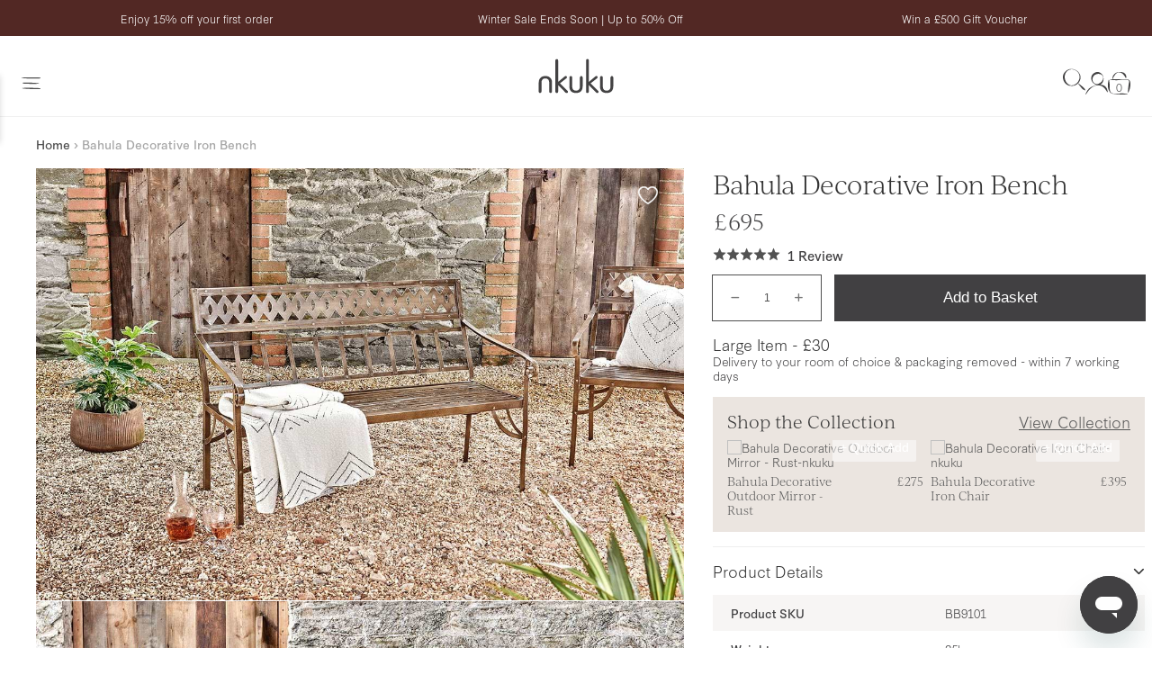

--- FILE ---
content_type: text/html; charset=utf-8
request_url: https://www.nkuku.com/products/bahula-decoartive-iron-bench-bb91
body_size: 83794
content:
<!doctype html>
<!-- [if IE 8]><html class="no-js lt-ie9" lang="en"> <![endif] -->
<!-- [if IE 9 ]><html class="ie9 no-js"> <![endif] -->
<!-- [if (gt IE 9)|!(IE)]><! -->
<html class="no-js" lang="en">
  <!-- <![endif] -->
  <head>
    
    <script type="text/javascript" src="https://cdn-sitegainer.com/5620448/es6/index.bundle.js" defer></script>
    <link rel="stylesheet" href="https://use.typekit.net/agt2zct.css">
    <!-- "snippets/limespot.liquid" was not rendered, the associated app was uninstalled -->
    <meta charset="utf-8">
    <meta http-equiv="X-UA-Compatible" content="IE=edge,chrome=1">

    <link href="//www.nkuku.com/cdn/shop/t/1077/assets/theme.scss.css?v=77298747887655914651765902704" rel="stylesheet" type="text/css" media="all" />
    <link href="//www.nkuku.com/cdn/shop/t/1077/assets/custom.scss.css?v=160793197176385622951765902705" rel="stylesheet" type="text/css" media="all" />

    <link href="//www.nkuku.com/cdn/shop/t/1077/assets/base.css?v=139705367159371905231760533164" rel="stylesheet" type="text/css" media="all" />

    
      <link rel="canonical" href="https://www.nkuku.com/products/bahula-decoartive-iron-bench-bb91">
    
    <meta name="viewport" content="width=device-width, initial-scale=1">
    <meta name="facebook-domain-verification" content="n8xn1ikj9u38an6n5mxnsmwy7eitdv">
    <meta name="p:domain_verify" content="0ab05683fc1eb1db44e39a3f3a9d7f21">

    <link rel="apple-touch-icon" sizes="180x180" href="https://sfycdn.speedsize.com/aa5d6cd7-da91-4546-92d9-893ea42dd7ff/https://www.nkuku.com/cdn/shop/t/1077/assets/apple-touch-icon.png?v=179449562070032749071753353496">
    <link rel="icon" type="image/png" sizes="32x32" href="https://sfycdn.speedsize.com/aa5d6cd7-da91-4546-92d9-893ea42dd7ff/https://www.nkuku.com/cdn/shop/t/1077/assets/favicon-32x32.png?v=107551852438176993961753353502">
    <link rel="icon" type="image/png" sizes="16x16" href="https://sfycdn.speedsize.com/aa5d6cd7-da91-4546-92d9-893ea42dd7ff/https://www.nkuku.com/cdn/shop/t/1077/assets/favicon-16x16.png?v=12641630688521793071753353502">
    <link rel="manifest" href="//www.nkuku.com/cdn/shop/t/1077/assets/site.webmanifest?v=126647972469137508951753353502">
    <link rel="mask-icon" href="//www.nkuku.com/cdn/shop/t/1077/assets/safari-pinned-tab.svg?v=7118019416046861451753353498" color="#414042">
    <link rel="shortcut icon" href="//www.nkuku.com/cdn/shop/t/1077/assets/favicon.ico?v=14002645960276176911753353503">
    <meta name="msapplication-TileColor" content="#414042">
    <meta name="msapplication-config" content="//www.nkuku.com/cdn/shop/t/1077/assets/browserconfig.xml?v=93738935392446192411753353501">
    <meta name="theme-color" content="#414042">
    <meta itemprop="name" content="Bahula Decorative Iron Bench">

    <link rel="preconnect" href="//www.google-analytics.com">
    <link rel="preconnect" href="//cdn.shopify.com">
    
    <link rel="preconnect" href="//polyfill-fastly.net">
    <link rel="preconnect" href="//cdn.jsdelivr.net">
    <link rel="preconnect" href="https://wisepops.net">
    <link href="https://cdnjs.cloudflare.com/ajax/libs/font-awesome/6.7.2/css/all.min.css" rel="stylesheet">

    <title>Bahula Decorative Iron Bench</title>

    <script type="application/ld+json">
      {
        "@context": "https://schema.org",
        "@type": "WebSite",
        "name": "Nkuku",
        "url": "https://www.nkuku.com"
      }
    </script>

    

    

    
    
    

    <meta name="description" content="">

    
      <!-- Google Tag Manager (noscript) -->
      <noscript>
        <iframe
          src="https://www.googletagmanager.com/ns.html?id=GTM-5MWSFRS"
          height="0"
          width="0"
          style="display:none;visibility:hidden"
        ></iframe>
      </noscript>
      <!-- End Google Tag Manager (noscript) -->
    
    
      <!-- Google Tag Manager -->
<script>
(function(w,d,s,l,i){w[l]=w[l]||[];w[l].push({'gtm.start':
  new Date().getTime(),event:'gtm.js'});var f=d.getElementsByTagName(s)[0],
  j=d.createElement(s),dl=l!='dataLayer'?'&l='+l:'';j.async=true;j.src=
  'https://www.googletagmanager.com/gtm.js?id='+i+dl;f.parentNode.insertBefore(j,f);
  })(window,document,'script','dataLayer', 'GTM-5MWSFRS');
    </script>
  <!-- End Google Tag Manager -->

  
      <script>
        document.addEventListener('DOMContentLoaded', function () {
          window.dataLayer.push({
            event: 'nk_user_data',
            user_id: '',
            locale: 'en',
          });
        });
      </script>
    
    
      <meta name="google-site-verification" content="jvBaUSzq8CmRg6T47rXUTnIO6SCrABKEUNbAoVK8K8E">
    

    <meta property="og:site_name" content="Nkuku">
<meta property="og:url" content="https://www.nkuku.com/products/bahula-decoartive-iron-bench-bb91">
<meta property="og:title" content="Bahula Decorative Iron Bench">
<meta property="og:type" content="product">
<meta property="og:description" content="Explore handcrafted and consciously designed pieces from skilled makers, including furniture, kitchen & dining accessories, lighting, soft furnishings, and more."><meta property="product:availability" content="instock">
  <meta property="product:price:amount" content="695.00">
  <meta property="product:price:currency" content="GBP"><meta property="og:image" content="http:https://sfycdn.speedsize.com/aa5d6cd7-da91-4546-92d9-893ea42dd7ff/www.nkuku.com/cdn/shopifycloud/storefront/assets/no-image-2048-a2addb12_1200x1200.gif">
      <meta property="og:image:secure_url" content="https://sfycdn.speedsize.com/aa5d6cd7-da91-4546-92d9-893ea42dd7ff/www.nkuku.com/cdn/shop/files/Bahula-Decorative-Iron-Bench-nkuku_1200x1200.jpg?v=1735046117">
      <meta property="og:image:width" content="0">
      <meta property="og:image:height" content="0"><meta property="og:image" content="http:https://sfycdn.speedsize.com/aa5d6cd7-da91-4546-92d9-893ea42dd7ff/www.nkuku.com/cdn/shopifycloud/storefront/assets/no-image-2048-a2addb12_1200x1200.gif">
      <meta property="og:image:secure_url" content="https://sfycdn.speedsize.com/aa5d6cd7-da91-4546-92d9-893ea42dd7ff/www.nkuku.com/cdn/shop/files/Bahula-Decorative-Iron-Bench-nkuku-2_1200x1200.jpg?v=1735046123">
      <meta property="og:image:width" content="0">
      <meta property="og:image:height" content="0"><meta property="og:image" content="http:https://sfycdn.speedsize.com/aa5d6cd7-da91-4546-92d9-893ea42dd7ff/www.nkuku.com/cdn/shopifycloud/storefront/assets/no-image-2048-a2addb12_1200x1200.gif">
      <meta property="og:image:secure_url" content="https://sfycdn.speedsize.com/aa5d6cd7-da91-4546-92d9-893ea42dd7ff/www.nkuku.com/cdn/shop/files/Bahula-Decorative-Iron-Bench-nkuku-3_1200x1200.jpg?v=1735046129">
      <meta property="og:image:width" content="0">
      <meta property="og:image:height" content="0">

<meta name="twitter:site" content="@nkukulife">
<meta name="twitter:card" content="summary_large_image">
<meta name="twitter:title" content="Bahula Decorative Iron Bench">
<meta name="twitter:description" content="Explore handcrafted and consciously designed pieces from skilled makers, including furniture, kitchen & dining accessories, lighting, soft furnishings, and more.">


    <script>window.performance && window.performance.mark && window.performance.mark('shopify.content_for_header.start');</script><meta name="google-site-verification" content="BHslNLbCfbUhb5_VeiEr9ihQTz_j-IlIzBaJlPIHzdg">
<meta id="shopify-digital-wallet" name="shopify-digital-wallet" content="/5782274146/digital_wallets/dialog">
<meta name="shopify-checkout-api-token" content="c2e882ef29f13665f903a73b898c2c92">
<meta id="in-context-paypal-metadata" data-shop-id="5782274146" data-venmo-supported="false" data-environment="production" data-locale="en_US" data-paypal-v4="true" data-currency="GBP">
<link rel="alternate" type="application/json+oembed" href="https://www.nkuku.com/products/bahula-decoartive-iron-bench-bb91.oembed">
<script async="async" src="/checkouts/internal/preloads.js?locale=en-GB"></script>
<link rel="preconnect" href="https://shop.app" crossorigin="anonymous">
<script async="async" src="https://shop.app/checkouts/internal/preloads.js?locale=en-GB&shop_id=5782274146" crossorigin="anonymous"></script>
<script id="apple-pay-shop-capabilities" type="application/json">{"shopId":5782274146,"countryCode":"GB","currencyCode":"GBP","merchantCapabilities":["supports3DS"],"merchantId":"gid:\/\/shopify\/Shop\/5782274146","merchantName":"Nkuku","requiredBillingContactFields":["postalAddress","email","phone"],"requiredShippingContactFields":["postalAddress","email","phone"],"shippingType":"shipping","supportedNetworks":["visa","maestro","masterCard","amex","discover","elo"],"total":{"type":"pending","label":"Nkuku","amount":"1.00"},"shopifyPaymentsEnabled":true,"supportsSubscriptions":true}</script>
<script id="shopify-features" type="application/json">{"accessToken":"c2e882ef29f13665f903a73b898c2c92","betas":["rich-media-storefront-analytics"],"domain":"www.nkuku.com","predictiveSearch":true,"shopId":5782274146,"locale":"en"}</script>
<script>var Shopify = Shopify || {};
Shopify.shop = "nkuku.myshopify.com";
Shopify.locale = "en";
Shopify.currency = {"active":"GBP","rate":"1.0"};
Shopify.country = "GB";
Shopify.theme = {"name":"nkuku\/release\/live-customer","id":180160987514,"schema_name":"District","schema_version":"3.0.5","theme_store_id":null,"role":"main"};
Shopify.theme.handle = "null";
Shopify.theme.style = {"id":null,"handle":null};
Shopify.cdnHost = "www.nkuku.com/cdn";
Shopify.routes = Shopify.routes || {};
Shopify.routes.root = "/";</script>
<script type="module">!function(o){(o.Shopify=o.Shopify||{}).modules=!0}(window);</script>
<script>!function(o){function n(){var o=[];function n(){o.push(Array.prototype.slice.apply(arguments))}return n.q=o,n}var t=o.Shopify=o.Shopify||{};t.loadFeatures=n(),t.autoloadFeatures=n()}(window);</script>
<script>
  window.ShopifyPay = window.ShopifyPay || {};
  window.ShopifyPay.apiHost = "shop.app\/pay";
  window.ShopifyPay.redirectState = null;
</script>
<script id="shop-js-analytics" type="application/json">{"pageType":"product"}</script>
<script defer="defer" async type="module" src="//www.nkuku.com/cdn/shopifycloud/shop-js/modules/v2/client.init-shop-cart-sync_BT-GjEfc.en.esm.js"></script>
<script defer="defer" async type="module" src="//www.nkuku.com/cdn/shopifycloud/shop-js/modules/v2/chunk.common_D58fp_Oc.esm.js"></script>
<script defer="defer" async type="module" src="//www.nkuku.com/cdn/shopifycloud/shop-js/modules/v2/chunk.modal_xMitdFEc.esm.js"></script>
<script type="module">
  await import("//www.nkuku.com/cdn/shopifycloud/shop-js/modules/v2/client.init-shop-cart-sync_BT-GjEfc.en.esm.js");
await import("//www.nkuku.com/cdn/shopifycloud/shop-js/modules/v2/chunk.common_D58fp_Oc.esm.js");
await import("//www.nkuku.com/cdn/shopifycloud/shop-js/modules/v2/chunk.modal_xMitdFEc.esm.js");

  window.Shopify.SignInWithShop?.initShopCartSync?.({"fedCMEnabled":true,"windoidEnabled":true});

</script>
<script>
  window.Shopify = window.Shopify || {};
  if (!window.Shopify.featureAssets) window.Shopify.featureAssets = {};
  window.Shopify.featureAssets['shop-js'] = {"shop-cart-sync":["modules/v2/client.shop-cart-sync_DZOKe7Ll.en.esm.js","modules/v2/chunk.common_D58fp_Oc.esm.js","modules/v2/chunk.modal_xMitdFEc.esm.js"],"init-fed-cm":["modules/v2/client.init-fed-cm_B6oLuCjv.en.esm.js","modules/v2/chunk.common_D58fp_Oc.esm.js","modules/v2/chunk.modal_xMitdFEc.esm.js"],"shop-cash-offers":["modules/v2/client.shop-cash-offers_D2sdYoxE.en.esm.js","modules/v2/chunk.common_D58fp_Oc.esm.js","modules/v2/chunk.modal_xMitdFEc.esm.js"],"shop-login-button":["modules/v2/client.shop-login-button_QeVjl5Y3.en.esm.js","modules/v2/chunk.common_D58fp_Oc.esm.js","modules/v2/chunk.modal_xMitdFEc.esm.js"],"pay-button":["modules/v2/client.pay-button_DXTOsIq6.en.esm.js","modules/v2/chunk.common_D58fp_Oc.esm.js","modules/v2/chunk.modal_xMitdFEc.esm.js"],"shop-button":["modules/v2/client.shop-button_DQZHx9pm.en.esm.js","modules/v2/chunk.common_D58fp_Oc.esm.js","modules/v2/chunk.modal_xMitdFEc.esm.js"],"avatar":["modules/v2/client.avatar_BTnouDA3.en.esm.js"],"init-windoid":["modules/v2/client.init-windoid_CR1B-cfM.en.esm.js","modules/v2/chunk.common_D58fp_Oc.esm.js","modules/v2/chunk.modal_xMitdFEc.esm.js"],"init-shop-for-new-customer-accounts":["modules/v2/client.init-shop-for-new-customer-accounts_C_vY_xzh.en.esm.js","modules/v2/client.shop-login-button_QeVjl5Y3.en.esm.js","modules/v2/chunk.common_D58fp_Oc.esm.js","modules/v2/chunk.modal_xMitdFEc.esm.js"],"init-shop-email-lookup-coordinator":["modules/v2/client.init-shop-email-lookup-coordinator_BI7n9ZSv.en.esm.js","modules/v2/chunk.common_D58fp_Oc.esm.js","modules/v2/chunk.modal_xMitdFEc.esm.js"],"init-shop-cart-sync":["modules/v2/client.init-shop-cart-sync_BT-GjEfc.en.esm.js","modules/v2/chunk.common_D58fp_Oc.esm.js","modules/v2/chunk.modal_xMitdFEc.esm.js"],"shop-toast-manager":["modules/v2/client.shop-toast-manager_DiYdP3xc.en.esm.js","modules/v2/chunk.common_D58fp_Oc.esm.js","modules/v2/chunk.modal_xMitdFEc.esm.js"],"init-customer-accounts":["modules/v2/client.init-customer-accounts_D9ZNqS-Q.en.esm.js","modules/v2/client.shop-login-button_QeVjl5Y3.en.esm.js","modules/v2/chunk.common_D58fp_Oc.esm.js","modules/v2/chunk.modal_xMitdFEc.esm.js"],"init-customer-accounts-sign-up":["modules/v2/client.init-customer-accounts-sign-up_iGw4briv.en.esm.js","modules/v2/client.shop-login-button_QeVjl5Y3.en.esm.js","modules/v2/chunk.common_D58fp_Oc.esm.js","modules/v2/chunk.modal_xMitdFEc.esm.js"],"shop-follow-button":["modules/v2/client.shop-follow-button_CqMgW2wH.en.esm.js","modules/v2/chunk.common_D58fp_Oc.esm.js","modules/v2/chunk.modal_xMitdFEc.esm.js"],"checkout-modal":["modules/v2/client.checkout-modal_xHeaAweL.en.esm.js","modules/v2/chunk.common_D58fp_Oc.esm.js","modules/v2/chunk.modal_xMitdFEc.esm.js"],"shop-login":["modules/v2/client.shop-login_D91U-Q7h.en.esm.js","modules/v2/chunk.common_D58fp_Oc.esm.js","modules/v2/chunk.modal_xMitdFEc.esm.js"],"lead-capture":["modules/v2/client.lead-capture_BJmE1dJe.en.esm.js","modules/v2/chunk.common_D58fp_Oc.esm.js","modules/v2/chunk.modal_xMitdFEc.esm.js"],"payment-terms":["modules/v2/client.payment-terms_Ci9AEqFq.en.esm.js","modules/v2/chunk.common_D58fp_Oc.esm.js","modules/v2/chunk.modal_xMitdFEc.esm.js"]};
</script>
<script>(function() {
  var isLoaded = false;
  function asyncLoad() {
    if (isLoaded) return;
    isLoaded = true;
    var urls = ["https:\/\/d23dclunsivw3h.cloudfront.net\/redirect-app.js?shop=nkuku.myshopify.com","https:\/\/ecommplugins-scripts.trustpilot.com\/v2.1\/js\/header.min.js?settings=eyJrZXkiOiJSQ1dPdnY4ekE1QUhYMWNpIiwicyI6Im5vbmUifQ==\u0026shop=nkuku.myshopify.com","https:\/\/ecommplugins-trustboxsettings.trustpilot.com\/nkuku.myshopify.com.js?settings=1728048345306\u0026shop=nkuku.myshopify.com","\/\/cdn.shopify.com\/proxy\/6331ade3d1103df37d4e2608faff1cd6201bb0fbe26888701d1a3acc9ab1392d\/snippet.plugins.emarsys.net\/emarsys-shopify-pixel-utility.js?shop=nkuku.myshopify.com\u0026sp-cache-control=cHVibGljLCBtYXgtYWdlPTkwMA","\/\/cdn.shopify.com\/proxy\/6badeb6f5cd220ac76feb543cd9e6652d47370d4c371f7055f11ae41ad3e0de0\/cdn.scarabresearch.com\/js\/169062A536BCD603\/scarab-v2.js?shop=nkuku.myshopify.com\u0026sp-cache-control=cHVibGljLCBtYXgtYWdlPTkwMA","https:\/\/dr4qe3ddw9y32.cloudfront.net\/awin-shopify-integration-code.js?aid=18225\u0026v=shopifyApp_5.2.3\u0026ts=1755766075528\u0026shop=nkuku.myshopify.com","https:\/\/cdn.nfcube.com\/instafeed-2077ea7bf5798fcaa46319540dc81c9a.js?shop=nkuku.myshopify.com","https:\/\/crossborder-integration.global-e.com\/resources\/js\/app?shop=nkuku.myshopify.com","\/\/cdn.shopify.com\/proxy\/79b25a737d2d73b3d95191243ed1d450e5ee8dd73209992eb8bb2b7480ee8b92\/web.global-e.com\/merchant\/storefrontattributes?merchantid=10001397\u0026shop=nkuku.myshopify.com\u0026sp-cache-control=cHVibGljLCBtYXgtYWdlPTkwMA","https:\/\/widget.trustpilot.com\/bootstrap\/v5\/tp.widget.sync.bootstrap.min.js?shop=nkuku.myshopify.com","https:\/\/app.virtueimpact.com\/widgets\/3326\/learn-more-embed.js?shop=nkuku.myshopify.com","https:\/\/api.revy.io\/bundle.js?shop=nkuku.myshopify.com","https:\/\/d3hw6dc1ow8pp2.cloudfront.net\/reviewsWidget.min.js?shop=nkuku.myshopify.com","https:\/\/ls.dycdn.net\/dl1qu2z8.js?shop=nkuku.myshopify.com","https:\/\/wisepops.net\/loader.js?v=3\u0026h=7TZ8DgzBZU\u0026shop=nkuku.myshopify.com","https:\/\/a.mailmunch.co\/widgets\/site-543736-b34f6fbefaaf6096659e42f1a3981bee2e0000aa.js?shop=nkuku.myshopify.com","https:\/\/cdn.attn.tv\/nkuku\/dtag.js?shop=nkuku.myshopify.com","https:\/\/s3.eu-west-1.amazonaws.com\/production-klarna-il-shopify-osm\/0b7fe7c4a98ef8166eeafee767bc667686567a25\/nkuku.myshopify.com-1759828249046.js?shop=nkuku.myshopify.com","\/\/backinstock.useamp.com\/widget\/17480_1767154460.js?category=bis\u0026v=6\u0026shop=nkuku.myshopify.com"];
    for (var i = 0; i < urls.length; i++) {
      var s = document.createElement('script');
      s.type = 'text/javascript';
      s.async = true;
      s.src = urls[i];
      var x = document.getElementsByTagName('script')[0];
      x.parentNode.insertBefore(s, x);
    }
  };
  if(window.attachEvent) {
    window.attachEvent('onload', asyncLoad);
  } else {
    window.addEventListener('load', asyncLoad, false);
  }
})();</script>
<script id="__st">var __st={"a":5782274146,"offset":0,"reqid":"d70e2d87-3135-4886-b67c-61e7b9491514-1769387706","pageurl":"www.nkuku.com\/products\/bahula-decoartive-iron-bench-bb91","u":"bf13a89b70a6","p":"product","rtyp":"product","rid":7030670852272};</script>
<script>window.ShopifyPaypalV4VisibilityTracking = true;</script>
<script id="captcha-bootstrap">!function(){'use strict';const t='contact',e='account',n='new_comment',o=[[t,t],['blogs',n],['comments',n],[t,'customer']],c=[[e,'customer_login'],[e,'guest_login'],[e,'recover_customer_password'],[e,'create_customer']],r=t=>t.map((([t,e])=>`form[action*='/${t}']:not([data-nocaptcha='true']) input[name='form_type'][value='${e}']`)).join(','),a=t=>()=>t?[...document.querySelectorAll(t)].map((t=>t.form)):[];function s(){const t=[...o],e=r(t);return a(e)}const i='password',u='form_key',d=['recaptcha-v3-token','g-recaptcha-response','h-captcha-response',i],f=()=>{try{return window.sessionStorage}catch{return}},m='__shopify_v',_=t=>t.elements[u];function p(t,e,n=!1){try{const o=window.sessionStorage,c=JSON.parse(o.getItem(e)),{data:r}=function(t){const{data:e,action:n}=t;return t[m]||n?{data:e,action:n}:{data:t,action:n}}(c);for(const[e,n]of Object.entries(r))t.elements[e]&&(t.elements[e].value=n);n&&o.removeItem(e)}catch(o){console.error('form repopulation failed',{error:o})}}const l='form_type',E='cptcha';function T(t){t.dataset[E]=!0}const w=window,h=w.document,L='Shopify',v='ce_forms',y='captcha';let A=!1;((t,e)=>{const n=(g='f06e6c50-85a8-45c8-87d0-21a2b65856fe',I='https://cdn.shopify.com/shopifycloud/storefront-forms-hcaptcha/ce_storefront_forms_captcha_hcaptcha.v1.5.2.iife.js',D={infoText:'Protected by hCaptcha',privacyText:'Privacy',termsText:'Terms'},(t,e,n)=>{const o=w[L][v],c=o.bindForm;if(c)return c(t,g,e,D).then(n);var r;o.q.push([[t,g,e,D],n]),r=I,A||(h.body.append(Object.assign(h.createElement('script'),{id:'captcha-provider',async:!0,src:r})),A=!0)});var g,I,D;w[L]=w[L]||{},w[L][v]=w[L][v]||{},w[L][v].q=[],w[L][y]=w[L][y]||{},w[L][y].protect=function(t,e){n(t,void 0,e),T(t)},Object.freeze(w[L][y]),function(t,e,n,w,h,L){const[v,y,A,g]=function(t,e,n){const i=e?o:[],u=t?c:[],d=[...i,...u],f=r(d),m=r(i),_=r(d.filter((([t,e])=>n.includes(e))));return[a(f),a(m),a(_),s()]}(w,h,L),I=t=>{const e=t.target;return e instanceof HTMLFormElement?e:e&&e.form},D=t=>v().includes(t);t.addEventListener('submit',(t=>{const e=I(t);if(!e)return;const n=D(e)&&!e.dataset.hcaptchaBound&&!e.dataset.recaptchaBound,o=_(e),c=g().includes(e)&&(!o||!o.value);(n||c)&&t.preventDefault(),c&&!n&&(function(t){try{if(!f())return;!function(t){const e=f();if(!e)return;const n=_(t);if(!n)return;const o=n.value;o&&e.removeItem(o)}(t);const e=Array.from(Array(32),(()=>Math.random().toString(36)[2])).join('');!function(t,e){_(t)||t.append(Object.assign(document.createElement('input'),{type:'hidden',name:u})),t.elements[u].value=e}(t,e),function(t,e){const n=f();if(!n)return;const o=[...t.querySelectorAll(`input[type='${i}']`)].map((({name:t})=>t)),c=[...d,...o],r={};for(const[a,s]of new FormData(t).entries())c.includes(a)||(r[a]=s);n.setItem(e,JSON.stringify({[m]:1,action:t.action,data:r}))}(t,e)}catch(e){console.error('failed to persist form',e)}}(e),e.submit())}));const S=(t,e)=>{t&&!t.dataset[E]&&(n(t,e.some((e=>e===t))),T(t))};for(const o of['focusin','change'])t.addEventListener(o,(t=>{const e=I(t);D(e)&&S(e,y())}));const B=e.get('form_key'),M=e.get(l),P=B&&M;t.addEventListener('DOMContentLoaded',(()=>{const t=y();if(P)for(const e of t)e.elements[l].value===M&&p(e,B);[...new Set([...A(),...v().filter((t=>'true'===t.dataset.shopifyCaptcha))])].forEach((e=>S(e,t)))}))}(h,new URLSearchParams(w.location.search),n,t,e,['guest_login'])})(!0,!0)}();</script>
<script integrity="sha256-4kQ18oKyAcykRKYeNunJcIwy7WH5gtpwJnB7kiuLZ1E=" data-source-attribution="shopify.loadfeatures" defer="defer" src="//www.nkuku.com/cdn/shopifycloud/storefront/assets/storefront/load_feature-a0a9edcb.js" crossorigin="anonymous"></script>
<script crossorigin="anonymous" defer="defer" src="//www.nkuku.com/cdn/shopifycloud/storefront/assets/shopify_pay/storefront-65b4c6d7.js?v=20250812"></script>
<script data-source-attribution="shopify.dynamic_checkout.dynamic.init">var Shopify=Shopify||{};Shopify.PaymentButton=Shopify.PaymentButton||{isStorefrontPortableWallets:!0,init:function(){window.Shopify.PaymentButton.init=function(){};var t=document.createElement("script");t.src="https://www.nkuku.com/cdn/shopifycloud/portable-wallets/latest/portable-wallets.en.js",t.type="module",document.head.appendChild(t)}};
</script>
<script data-source-attribution="shopify.dynamic_checkout.buyer_consent">
  function portableWalletsHideBuyerConsent(e){var t=document.getElementById("shopify-buyer-consent"),n=document.getElementById("shopify-subscription-policy-button");t&&n&&(t.classList.add("hidden"),t.setAttribute("aria-hidden","true"),n.removeEventListener("click",e))}function portableWalletsShowBuyerConsent(e){var t=document.getElementById("shopify-buyer-consent"),n=document.getElementById("shopify-subscription-policy-button");t&&n&&(t.classList.remove("hidden"),t.removeAttribute("aria-hidden"),n.addEventListener("click",e))}window.Shopify?.PaymentButton&&(window.Shopify.PaymentButton.hideBuyerConsent=portableWalletsHideBuyerConsent,window.Shopify.PaymentButton.showBuyerConsent=portableWalletsShowBuyerConsent);
</script>
<script data-source-attribution="shopify.dynamic_checkout.cart.bootstrap">document.addEventListener("DOMContentLoaded",(function(){function t(){return document.querySelector("shopify-accelerated-checkout-cart, shopify-accelerated-checkout")}if(t())Shopify.PaymentButton.init();else{new MutationObserver((function(e,n){t()&&(Shopify.PaymentButton.init(),n.disconnect())})).observe(document.body,{childList:!0,subtree:!0})}}));
</script>
<script id='scb4127' type='text/javascript' async='' src='https://www.nkuku.com/cdn/shopifycloud/privacy-banner/storefront-banner.js'></script><link id="shopify-accelerated-checkout-styles" rel="stylesheet" media="screen" href="https://www.nkuku.com/cdn/shopifycloud/portable-wallets/latest/accelerated-checkout-backwards-compat.css" crossorigin="anonymous">
<style id="shopify-accelerated-checkout-cart">
        #shopify-buyer-consent {
  margin-top: 1em;
  display: inline-block;
  width: 100%;
}

#shopify-buyer-consent.hidden {
  display: none;
}

#shopify-subscription-policy-button {
  background: none;
  border: none;
  padding: 0;
  text-decoration: underline;
  font-size: inherit;
  cursor: pointer;
}

#shopify-subscription-policy-button::before {
  box-shadow: none;
}

      </style>

<script>window.performance && window.performance.mark && window.performance.mark('shopify.content_for_header.end');</script>

<script>window.BOLD = window.BOLD || {};
    window.BOLD.common = window.BOLD.common || {};
    window.BOLD.common.Shopify = window.BOLD.common.Shopify || {};
    window.BOLD.common.Shopify.shop = {
      domain: 'www.nkuku.com',
      permanent_domain: 'nkuku.myshopify.com',
      url: 'https://www.nkuku.com',
      secure_url: 'https://www.nkuku.com',
      money_format: "£{{amount}}",
      currency: "GBP"
    };
    window.BOLD.common.Shopify.customer = {
      id: null,
      tags: null,
    };
    window.BOLD.common.Shopify.cart = {"note":null,"attributes":{},"original_total_price":0,"total_price":0,"total_discount":0,"total_weight":0.0,"item_count":0,"items":[],"requires_shipping":false,"currency":"GBP","items_subtotal_price":0,"cart_level_discount_applications":[],"checkout_charge_amount":0};
    window.BOLD.common.template = 'product';window.BOLD.common.Shopify.formatMoney = function(money, format) {
        function n(t, e) {
            return "undefined" == typeof t ? e : t
        }
        function r(t, e, r, i) {
            if (e = n(e, 2),
                r = n(r, ","),
                i = n(i, "."),
            isNaN(t) || null == t)
                return 0;
            t = (t / 100).toFixed(e);
            var o = t.split(".")
                , a = o[0].replace(/(\d)(?=(\d\d\d)+(?!\d))/g, "$1" + r)
                , s = o[1] ? i + o[1] : "";
            return a + s
        }
        "string" == typeof money && (money = money.replace(".", ""));
        var i = ""
            , o = /\{\{\s*(\w+)\s*\}\}/
            , a = format || window.BOLD.common.Shopify.shop.money_format || window.Shopify.money_format || "$ {{ amount }}";
        switch (a.match(o)[1]) {
            case "amount":
                i = r(money, 2, ",", ".");
                break;
            case "amount_no_decimals":
                i = r(money, 0, ",", ".");
                break;
            case "amount_with_comma_separator":
                i = r(money, 2, ".", ",");
                break;
            case "amount_no_decimals_with_comma_separator":
                i = r(money, 0, ".", ",");
                break;
            case "amount_with_space_separator":
                i = r(money, 2, " ", ",");
                break;
            case "amount_no_decimals_with_space_separator":
                i = r(money, 0, " ", ",");
                break;
            case "amount_with_apostrophe_separator":
                i = r(money, 2, "'", ".");
                break;
        }
        return a.replace(o, i);
    };
    window.BOLD.common.Shopify.saveProduct = function (handle, product) {
      if (typeof handle === 'string' && typeof window.BOLD.common.Shopify.products[handle] === 'undefined') {
        if (typeof product === 'number') {
          window.BOLD.common.Shopify.handles[product] = handle;
          product = { id: product };
        }
        window.BOLD.common.Shopify.products[handle] = product;
      }
    };
    window.BOLD.common.Shopify.saveVariant = function (variant_id, variant) {
      if (typeof variant_id === 'number' && typeof window.BOLD.common.Shopify.variants[variant_id] === 'undefined') {
        window.BOLD.common.Shopify.variants[variant_id] = variant;
      }
    };window.BOLD.common.Shopify.products = window.BOLD.common.Shopify.products || {};
    window.BOLD.common.Shopify.variants = window.BOLD.common.Shopify.variants || {};
    window.BOLD.common.Shopify.handles = window.BOLD.common.Shopify.handles || {};window.BOLD.common.Shopify.handle = "bahula-decoartive-iron-bench-bb91"
window.BOLD.common.Shopify.saveProduct("bahula-decoartive-iron-bench-bb91", 7030670852272);window.BOLD.common.Shopify.saveVariant(41322578870448, { product_id: 7030670852272, product_handle: "bahula-decoartive-iron-bench-bb91", price: 69500, group_id: '', csp_metafield: {}});window.BOLD.apps_installed = {"Product Upsell":3,"The Motivator":1} || {};window.BOLD.common.Shopify.metafields = window.BOLD.common.Shopify.metafields || {};window.BOLD.common.Shopify.metafields["bold_rp"] = {};window.BOLD.common.Shopify.metafields["bold_csp_defaults"] = {};window.BOLD.common.cacheParams = window.BOLD.common.cacheParams || {};
</script><link href="//www.nkuku.com/cdn/shop/t/1077/assets/bold-upsell.css?v=63837380661523599011753353500" rel="stylesheet" type="text/css" media="all" />
<link href="//www.nkuku.com/cdn/shop/t/1077/assets/bold-upsell-custom.css?v=150135899998303055901753353499" rel="stylesheet" type="text/css" media="all" /><script style="padding: 0!important;">
          var currentScript = document.currentScript || document.scripts[document.scripts.length - 1];
          var boldVariantIds =[41322578870448];
          var boldProductHandle ="bahula-decoartive-iron-bench-bb91";
          var BOLD = BOLD || {};
          BOLD.products = BOLD.products || {};
          BOLD.variant_lookup = BOLD.variant_lookup || {};
          if (window.BOLD && !BOLD.common) {
              BOLD.common = BOLD.common || {};
              BOLD.common.Shopify = BOLD.common.Shopify || {};
              window.BOLD.common.Shopify.products = window.BOLD.common.Shopify.products || {};
              window.BOLD.common.Shopify.variants = window.BOLD.common.Shopify.variants || {};
              window.BOLD.common.Shopify.handles = window.BOLD.common.Shopify.handles || {};
              window.BOLD.common.Shopify.saveProduct = function (handle, product) {
                  if (typeof handle === 'string' && typeof window.BOLD.common.Shopify.products[handle] === 'undefined') {
                      if (typeof product === 'number') {
                          window.BOLD.common.Shopify.handles[product] = handle;
                          product = { id: product };
                      }
                      window.BOLD.common.Shopify.products[handle] = product;
                  }
              };
              window.BOLD.common.Shopify.saveVariant = function (variant_id, variant) {
                  if (typeof variant_id === 'number' && typeof window.BOLD.common.Shopify.variants[variant_id] === 'undefined') {
                      window.BOLD.common.Shopify.variants[variant_id] = variant;
                  }
              };
          }

          for (var boldIndex = 0; boldIndex < boldVariantIds.length; boldIndex = boldIndex + 1) {
            BOLD.variant_lookup[boldVariantIds[boldIndex]] = boldProductHandle;
          }

          BOLD.products[boldProductHandle] ={
    "id":7030670852272,
    "title":"Bahula Decorative Iron Bench","handle":"bahula-decoartive-iron-bench-bb91",
    "description":"",
    "published_at":"2025-10-06T15:44:29",
    "created_at":"2022-01-26T12:03:05",
    "vendor":"nkuku",
    "type":"GARDEN",
    "tags":["all furniture","all garden furniture","all outdoor","all outdoor living","all seating","alttext","Finance Option IFIB","fullprice","garden chairs \u0026 benches","garden furniture","large delivery","NL_Smithing","outdoor furniture","outdoor seating","promoapplicable","S2Sexcluded","Seasonal","Staffapplicable"],
    "price":"NaN",
    "price_min":"NaN",
    "price_max":"NaN",
    "price_varies":false,
    "compare_at_price":"NaN",
    "compare_at_price_min":"NaN",
    "compare_at_price_max":"NaN",
    "compare_at_price_varies":false,
    "all_variant_ids":[41322578870448],
    "variants":[{"id":41322578870448,"title":"Rust \/ One Size","option1":"Rust","option2":"One Size","option3":null,"sku":"BB9101","requires_shipping":true,"taxable":true,"featured_image":null,"available":true,"name":"Bahula Decorative Iron Bench - Rust \/ One Size","public_title":"Rust \/ One Size","options":["Rust","One Size"],"price":69500,"weight":25000,"compare_at_price":69500,"inventory_management":"shopify","barcode":"5055672413813","requires_selling_plan":false,"selling_plan_allocations":[],"quantity_rule":{"min":1,"max":null,"increment":1}}],
    "available":false,"images":["https:\/\/sfycdn.speedsize.com\/aa5d6cd7-da91-4546-92d9-893ea42dd7ff\/www.nkuku.com\/cdn\/shop\/files\/Bahula-Decorative-Iron-Bench-nkuku.jpg?v=1735046117","https:\/\/sfycdn.speedsize.com\/aa5d6cd7-da91-4546-92d9-893ea42dd7ff\/www.nkuku.com\/cdn\/shop\/files\/Bahula-Decorative-Iron-Bench-nkuku-2.jpg?v=1735046123","https:\/\/sfycdn.speedsize.com\/aa5d6cd7-da91-4546-92d9-893ea42dd7ff\/www.nkuku.com\/cdn\/shop\/files\/Bahula-Decorative-Iron-Bench-nkuku-3.jpg?v=1735046129","https:\/\/sfycdn.speedsize.com\/aa5d6cd7-da91-4546-92d9-893ea42dd7ff\/www.nkuku.com\/cdn\/shop\/files\/Bahula-Decorative-Iron-Bench-nkuku-4.jpg?v=1735046136","https:\/\/sfycdn.speedsize.com\/aa5d6cd7-da91-4546-92d9-893ea42dd7ff\/www.nkuku.com\/cdn\/shop\/files\/BB9101.jpg?v=1760086422","https:\/\/sfycdn.speedsize.com\/aa5d6cd7-da91-4546-92d9-893ea42dd7ff\/www.nkuku.com\/cdn\/shop\/files\/Bahula-Decorative-Iron-Bench-nkuku-5.jpg?v=1760086422","https:\/\/sfycdn.speedsize.com\/aa5d6cd7-da91-4546-92d9-893ea42dd7ff\/www.nkuku.com\/cdn\/shop\/files\/Bahula-Decorative-Iron-Bench-nkuku-6.jpg?v=1760086422","https:\/\/sfycdn.speedsize.com\/aa5d6cd7-da91-4546-92d9-893ea42dd7ff\/www.nkuku.com\/cdn\/shop\/files\/Bahula-Decorative-Iron-Bench-nkuku-7.jpg?v=1760086422"],"featured_image":"https:\/\/sfycdn.speedsize.com\/aa5d6cd7-da91-4546-92d9-893ea42dd7ff\/www.nkuku.com\/cdn\/shop\/files\/Bahula-Decorative-Iron-Bench-nkuku.jpg?v=1735046117",
    "options":["Colour","Select your size:"],
    "url":"\/products\/bahula-decoartive-iron-bench-bb91"};var boldCSPMetafields = {};
          var boldTempProduct ={"id":7030670852272,"title":"Bahula Decorative Iron Bench","handle":"bahula-decoartive-iron-bench-bb91","description":"","published_at":"2025-10-06T15:44:29+01:00","created_at":"2022-01-26T12:03:05+00:00","vendor":"nkuku","type":"GARDEN","tags":["all furniture","all garden furniture","all outdoor","all outdoor living","all seating","alttext","Finance Option IFIB","fullprice","garden chairs \u0026 benches","garden furniture","large delivery","NL_Smithing","outdoor furniture","outdoor seating","promoapplicable","S2Sexcluded","Seasonal","Staffapplicable"],"price":69500,"price_min":69500,"price_max":69500,"available":true,"price_varies":false,"compare_at_price":69500,"compare_at_price_min":69500,"compare_at_price_max":69500,"compare_at_price_varies":false,"variants":[{"id":41322578870448,"title":"Rust \/ One Size","option1":"Rust","option2":"One Size","option3":null,"sku":"BB9101","requires_shipping":true,"taxable":true,"featured_image":null,"available":true,"name":"Bahula Decorative Iron Bench - Rust \/ One Size","public_title":"Rust \/ One Size","options":["Rust","One Size"],"price":69500,"weight":25000,"compare_at_price":69500,"inventory_management":"shopify","barcode":"5055672413813","requires_selling_plan":false,"selling_plan_allocations":[],"quantity_rule":{"min":1,"max":null,"increment":1}}],"images":["\/\/www.nkuku.com\/cdn\/shop\/files\/Bahula-Decorative-Iron-Bench-nkuku.jpg?v=1735046117","\/\/www.nkuku.com\/cdn\/shop\/files\/Bahula-Decorative-Iron-Bench-nkuku-2.jpg?v=1735046123","\/\/www.nkuku.com\/cdn\/shop\/files\/Bahula-Decorative-Iron-Bench-nkuku-3.jpg?v=1735046129","\/\/www.nkuku.com\/cdn\/shop\/files\/Bahula-Decorative-Iron-Bench-nkuku-4.jpg?v=1735046136","\/\/www.nkuku.com\/cdn\/shop\/files\/BB9101.jpg?v=1760086422","\/\/www.nkuku.com\/cdn\/shop\/files\/Bahula-Decorative-Iron-Bench-nkuku-5.jpg?v=1760086422","\/\/www.nkuku.com\/cdn\/shop\/files\/Bahula-Decorative-Iron-Bench-nkuku-6.jpg?v=1760086422","\/\/www.nkuku.com\/cdn\/shop\/files\/Bahula-Decorative-Iron-Bench-nkuku-7.jpg?v=1760086422"],"featured_image":"\/\/www.nkuku.com\/cdn\/shop\/files\/Bahula-Decorative-Iron-Bench-nkuku.jpg?v=1735046117","options":["Colour","Select your size:"],"media":[{"alt":"Bahula Decorative Iron Bench-nkuku","id":63686857589114,"position":1,"preview_image":{"aspect_ratio":1.5,"height":800,"width":1200,"src":"\/\/www.nkuku.com\/cdn\/shop\/files\/Bahula-Decorative-Iron-Bench-nkuku.jpg?v=1735046117"},"aspect_ratio":1.5,"height":800,"media_type":"image","src":"\/\/www.nkuku.com\/cdn\/shop\/files\/Bahula-Decorative-Iron-Bench-nkuku.jpg?v=1735046117","width":1200},{"alt":"Bahula Decorative Iron Bench-nkuku","id":63686861193594,"position":2,"preview_image":{"aspect_ratio":1.5,"height":800,"width":1200,"src":"\/\/www.nkuku.com\/cdn\/shop\/files\/Bahula-Decorative-Iron-Bench-nkuku-2.jpg?v=1735046123"},"aspect_ratio":1.5,"height":800,"media_type":"image","src":"\/\/www.nkuku.com\/cdn\/shop\/files\/Bahula-Decorative-Iron-Bench-nkuku-2.jpg?v=1735046123","width":1200},{"alt":"Bahula Decorative Iron Bench-nkuku","id":63686861357434,"position":3,"preview_image":{"aspect_ratio":1.5,"height":800,"width":1200,"src":"\/\/www.nkuku.com\/cdn\/shop\/files\/Bahula-Decorative-Iron-Bench-nkuku-3.jpg?v=1735046129"},"aspect_ratio":1.5,"height":800,"media_type":"image","src":"\/\/www.nkuku.com\/cdn\/shop\/files\/Bahula-Decorative-Iron-Bench-nkuku-3.jpg?v=1735046129","width":1200},{"alt":"Bahula Decorative Iron Bench-nkuku","id":63686861619578,"position":4,"preview_image":{"aspect_ratio":1.5,"height":800,"width":1200,"src":"\/\/www.nkuku.com\/cdn\/shop\/files\/Bahula-Decorative-Iron-Bench-nkuku-4.jpg?v=1735046136"},"aspect_ratio":1.5,"height":800,"media_type":"image","src":"\/\/www.nkuku.com\/cdn\/shop\/files\/Bahula-Decorative-Iron-Bench-nkuku-4.jpg?v=1735046136","width":1200},{"alt":"The nkuku Bahula Decorative Iron Bench features a decorative backrest, armrests, and four legs. It measures 130 cm wide, 90 cm tall, with a seat height of 43 cm, seat depth of 50 cm, and backrest width of 128 cm.","id":68284854698362,"position":5,"preview_image":{"aspect_ratio":1.5,"height":1599,"width":2399,"src":"\/\/www.nkuku.com\/cdn\/shop\/files\/BB9101.jpg?v=1760086422"},"aspect_ratio":1.5,"height":1599,"media_type":"image","src":"\/\/www.nkuku.com\/cdn\/shop\/files\/BB9101.jpg?v=1760086422","width":2399},{"alt":"Bahula Decorative Iron Bench-nkuku","id":63686861750650,"position":6,"preview_image":{"aspect_ratio":1.5,"height":800,"width":1200,"src":"\/\/www.nkuku.com\/cdn\/shop\/files\/Bahula-Decorative-Iron-Bench-nkuku-5.jpg?v=1760086422"},"aspect_ratio":1.5,"height":800,"media_type":"image","src":"\/\/www.nkuku.com\/cdn\/shop\/files\/Bahula-Decorative-Iron-Bench-nkuku-5.jpg?v=1760086422","width":1200},{"alt":"Bahula Decorative Iron Bench-nkuku","id":63686862143866,"position":7,"preview_image":{"aspect_ratio":1.5,"height":800,"width":1200,"src":"\/\/www.nkuku.com\/cdn\/shop\/files\/Bahula-Decorative-Iron-Bench-nkuku-6.jpg?v=1760086422"},"aspect_ratio":1.5,"height":800,"media_type":"image","src":"\/\/www.nkuku.com\/cdn\/shop\/files\/Bahula-Decorative-Iron-Bench-nkuku-6.jpg?v=1760086422","width":1200},{"alt":"Bahula Decorative Iron Bench-nkuku","id":63686862242170,"position":8,"preview_image":{"aspect_ratio":1.5,"height":800,"width":1200,"src":"\/\/www.nkuku.com\/cdn\/shop\/files\/Bahula-Decorative-Iron-Bench-nkuku-7.jpg?v=1760086422"},"aspect_ratio":1.5,"height":800,"media_type":"image","src":"\/\/www.nkuku.com\/cdn\/shop\/files\/Bahula-Decorative-Iron-Bench-nkuku-7.jpg?v=1760086422","width":1200}],"requires_selling_plan":false,"selling_plan_groups":[],"content":""};
          var bold_rp =[{}];
          if(boldTempProduct){
            window.BOLD.common.Shopify.saveProduct(boldTempProduct.handle, boldTempProduct.id);
            for (var boldIndex = 0; boldTempProduct && boldIndex < boldTempProduct.variants.length; boldIndex = boldIndex + 1){
              var rp_group_id = bold_rp[boldIndex].rp_group_id ? '' + bold_rp[boldIndex].rp_group_id : '';
              window.BOLD.common.Shopify.saveVariant(
                  boldTempProduct.variants[boldIndex].id,
                  {
                    product_id: boldTempProduct.id,
                    product_handle: boldTempProduct.handle,
                    price: boldTempProduct.variants[boldIndex].price,
                    group_id: rp_group_id,
                    csp_metafield: boldCSPMetafields[boldTempProduct.variants[boldIndex].id]
                  }
              );
            }
          }

          currentScript.parentNode.removeChild(currentScript);
        </script>

    <script>
      window.StyleHatch = window.StyleHatch || {};
      StyleHatch.Strings = {
      instagramAddToken: "Add your Instagram access token.",
      instagramInvalidToken: "The Instagram access token is invalid. Check to make sure you added the complete token.",
      instagramRateLimitToken: "Your store is currently over Instagram\u0026#39;s rate limit. Contact Style Hatch support for details.",
      addToCart: "Add to Basket",
      soldOut: "Sold Out",
      preOrder: "Preorder",
      addressError: "Error looking up that address",
      addressNoResults: "No results for that address",
      addressQueryLimit: "You have exceeded the Google API usage limit. Consider upgrading to a \u003ca href=\"https:\/\/developers.google.com\/maps\/premium\/usage-limits\"\u003ePremium Plan\u003c\/a\u003e.",
      authError: "There was a problem authenticating your Google Maps account."
    }

      StyleHatch.currencyFormat = "£{{amount}}";
      StyleHatch.ajaxCartEnable = true;
      // Post defer
      window.addEventListener('load', function() {
        (function( $ ) {
        

        
        
        })(jq223);
      });
      document.documentElement.className = document.documentElement.className.replace('no-js', 'js');
    </script>

    <script type="text/javascript">
      window.lazySizesConfig = window.lazySizesConfig || {};
      window.lazySizesConfig.expand = 1200;
      window.lazySizesConfig.loadMode = 3;
      window.lazySizesConfig.ricTimeout = 50;
    </script>

    
      
  <script>
    (function(h,o,t,j,a,r){
        h.hj=h.hj||function(){(h.hj.q=h.hj.q||[]).push(arguments)};
        h._hjSettings={hjid:5286389,hjsv:6};
        a=o.getElementsByTagName('head')[0];
        r=o.createElement('script');r.async=1;
        r.src=t+h._hjSettings.hjid+j+h._hjSettings.hjsv;
        a.appendChild(r);
    })(window,document,'https://static.hotjar.com/c/hotjar-','.js?sv=');
  </script>


    

    <script src="//www.nkuku.com/cdn/shop/t/1077/assets/owl.carousel.min.js?v=97891440811553454251753353490" async></script>
    <link href="//www.nkuku.com/cdn/shop/t/1077/assets/owl.carousel.css?v=183891052306148633901753353501" rel="stylesheet" type="text/css" media="all" />


    <script src="//www.nkuku.com/cdn/shop/t/1077/assets/clamp.min.js?v=1283625706342202631753353498" defer></script>

    <!-- [if (gt IE 9)|!(IE)]><! -->
    <script type="text/javascript" src="//www.nkuku.com/cdn/shop/t/1077/assets/scripts.min.js?v=73720531713321644471760434350" defer="defer"></script>
    <!-- <![endif] -->
    <!-- [if lte IE 9]><script src="//www.nkuku.com/cdn/shop/t/1077/assets/scripts.min.js.liquid?v=117917592094946555981760434345"></script><![endif] -->

    
    <script src="//cdn.jsdelivr.net/lodash/3.7.0/lodash.min.js" type="text/javascript"></script>
    <script src="//cdn.jsdelivr.net/hogan.js/3/hogan.min.js" type="text/javascript"></script>

    <script
      src="https://code.jquery.com/jquery-3.6.0.min.js"
      integrity="sha256-/xUj+3OJU5yExlq6GSYGSHk7tPXikynS7ogEvDej/m4="
      crossorigin="anonymous"
    ></script>

    
    <script type="text/javascript">
      var jiltStorefrontParams = {"capture_email_on_add_to_cart":0,"platform":"shopify","popover_dismiss_message":"Your email and cart are saved so we can send you email reminders about this order.","shop_uuid":"d63455f2-4a50-47e9-9d96-eb30cb082632"}; 
    </script>

    

    
      <script type="text/javascript">
  (function(c, l, a, r, i, t, y) {
    c[a] = c[a] || function() {
      (c[a].q = c[a].q || []).push(arguments)
    };
    t = l.createElement(r);
    t.async = 1;
    t.src = "https://www.clarity.ms/tag/" + i;
    y = l.getElementsByTagName(r)[0];
    y.parentNode.insertBefore(t, y);
  })(window, document, "clarity", "script", "egt75ritnn");
</script>
    

    
    <script
      type="text/javascript"
      src="https://www.bugherd.com/sidebarv2.js?apikey=tyiagnfcwestbzpnsq2pma"
      async
    ></script>

    

    

    
      <script type="text/javascript">

    function getActiveGroups() {
        try {
            return OptanonActiveGroups
        } catch (e) {
            return ''
        }
    }

    function setUpAndFire() {
        (function (f, o, s, p, h, a) {
            f['iJentoTagObject'] = h; f[h] = f[h] || function () { (f[h].q = f[h].q || []).push(arguments) }; a = o.createElement(s); a.async = true; a.src = p; var s = o.getElementsByTagName(s)[0]; s.parentNode.insertBefore(a, s);
        })(window, document, 'script', '//uktc.fospha.com/fospha.js', 'fospha');
        fospha('create', 'nkuku@uktc.fospha.com', { cookieName: '_IJCID', clientTracking: 'full' });
        fospha('send', 'pageview');
    }

    var groups = getActiveGroups()

    var checkGroups = function () {


        var lastGroups = getActiveGroups() // 'static' memory between function calls

        return function () {

            var currentGroups = getActiveGroups()


            if (currentGroups != lastGroups) {



                lastGroups = currentGroups; // store latest cookie
                if (lastGroups.includes("C0002")) {
                    setUpAndFire()
                    window.clearInterval(checkGroups)
                }

            }
        };
    }();

    if (!groups.includes("C0002")) {

        window.setInterval(checkGroups, 1000); // run every 100 ms
    }
    else {
        setUpAndFire()
    }
</script>
    
<script>
      (function (w, d, t, r, u) {
        var f, n, i;
        (w[u] = w[u] || []),
          (f = function () {
            var o = { ti: '25015609', enableAutoSpaTracking: true };
            (o.q = w[u]), (w[u] = new UET(o)), w[u].push('pageLoad');
          }),
          (n = d.createElement(t)),
          (n.src = r),
          (n.async = 1),
          (n.onload = n.onreadystatechange =
            function () {
              var s = this.readyState;
              (s && s !== 'loaded' && s !== 'complete') || (f(), (n.onload = n.onreadystatechange = null));
            }),
          (i = d.getElementsByTagName(t)[0]),
          i.parentNode.insertBefore(n, i);
      })(window, document, 'script', '//bat.bing.com/bat.js', 'uetq');
    </script>

    <script>
      window.uetq = window.uetq || [];
      window.uetq.push('set', {
        pid: {
          em: '',
          ph: '',
        },
      });
    </script>

    

    



    
<script type="application/ld+json">
    {
      "@context": "http://schema.org/",
      "@type": "Product",
      "name": "Bahula Decorative Iron Bench",
      "sku": "BB9101",
      "image": "https://sfycdn.speedsize.com/aa5d6cd7-da91-4546-92d9-893ea42dd7ff/https://www.nkuku.com/cdn/shop/files/Bahula-Decorative-Iron-Bench-nkuku_450x450.jpg?v=1735046117",
      "description": "",
      "mpn": "7030670852272",
      "brand": {
        "@type": "Thing",
        "name": "nkuku"
      },
      "offers": {
        "@type": "Offer",
        "sku" :"BB9101",
        "priceCurrency": "GBP",
        "price": "695.00",
        "availability": "InStock",
        "seller": {
          "@type": "Organization",
          "name": "Nkuku"
        }
      }
      
      ,"aggregateRating": {
        "@type": "AggregateRating",
        "ratingValue": "5.0",
        "ratingCount": "1",
        "itemReviewed": {
        	"@type": "Product",
          "name": "Bahula Decorative Iron Bench - ",
          "offers": {
            "@type": "AggregateOffer",
            "lowPrice": "£695.00",
            "highPrice": "£695.00",
            "priceCurrency": "GBP"
          }
        }
      }
      
    }
  </script>



    <!-- Quin Start-->
    <script>
      function getGaClientId() {
        try {
          var m = document.cookie.match(/(?:^|;\s*)_ga=([^;]+)/);
          return m ? decodeURIComponent(m[1]) : null;
        } catch (e) { return null; }
      }
      function readLS(key) {
        try { return localStorage.getItem(key) || null; } catch (e) {
          return null;
        }
      }
      function readLSValueOnly(key) {
        var raw = readLS(key);
        if (!raw) return null;
        try {
          var obj = JSON.parse(raw);
          if (obj && typeof obj === 'object' && 'value' in obj) return obj.value;
        } catch (e) { }
        return raw;
      }
      async function writeCartAttributes() {
        var quinUserId = readLS('grt_user_id');
        var quinSession = readLSValueOnly('grt_session_id');
        var quinToken = readLS('grt_token');
        var platform = readLS('grt_platform');
        var gaClientId = getGaClientId();
        try {
          var response = await fetch('/cart/update.js', {
            method: 'POST',
            headers: { 'Content-Type': 'application/json' },
            body: JSON.stringify({
              attributes: {
                quin_uid: quinUserId || undefined,
                quin_sid: quinSession || undefined,
                quin_tok: quinToken || undefined,
                quin_gcid: gaClientId || undefined,
                quin_platform: platform || undefined
              }
            })
          });
          if (!response.ok) {
            console.warn('Failed to update cart attributes:', response.status);
          }
        } catch (e) {
          console.warn('Error updating cart attributes:', e.message);
        }
      }
      // Initialize cart attributes when script loads  
      if (document.readyState === 'loading') {
        document.addEventListener('DOMContentLoaded', writeCartAttributes);
      } else {
        writeCartAttributes();
      }  
    </script>
    <!-- Quin End-->

    <link rel="preconnect" href="https://sfycdn.speedsize.com/" data-speedsize="auto">
  <!-- BEGIN app block: shopify://apps/wisepops-email-sms-popups/blocks/app-embed/e7d7a4f7-0df4-4073-9375-5f36db513952 --><script>
  // Create the wisepops() function
  window.wisepops_key = window.WisePopsObject = window.wisepops_key || window.WisePopsObject || "wisepops";
  window[window.wisepops_key] = function () {
    window[window.wisepops_key].q.push(arguments);
  };
  window[window.wisepops_key].q = [];
  window[window.wisepops_key].l = Date.now();

  // Disable deprecated snippet
  window._wisepopsSkipShopifyDeprecatedSnippet = true;

  document.addEventListener('wisepops.after-initialization', function () {
    // https://developer.mozilla.org/en-US/docs/Web/API/Document/cookie/Simple_document.cookie_framework
    function getCookieValue(sKey) {
      if (!sKey) { return null; }
      return decodeURIComponent(document.cookie.replace(new RegExp("(?:(?:^|.*;)\\s*" + encodeURIComponent(sKey).replace(/[\-\.\+\*]/g, "\\$&") + "\\s*\\=\\s*([^;]*).*$)|^.*$"), "$1")) || null;
    }

    function getTotalInventoryQuantity() {
      var variants = [{"id":41322578870448,"title":"Rust \/ One Size","option1":"Rust","option2":"One Size","option3":null,"sku":"BB9101","requires_shipping":true,"taxable":true,"featured_image":null,"available":true,"name":"Bahula Decorative Iron Bench - Rust \/ One Size","public_title":"Rust \/ One Size","options":["Rust","One Size"],"price":69500,"weight":25000,"compare_at_price":69500,"inventory_management":"shopify","barcode":"5055672413813","requires_selling_plan":false,"selling_plan_allocations":[],"quantity_rule":{"min":1,"max":null,"increment":1}}];
      if (!variants) {
        return null;
      }

      var totalQuantity = 0;
      for (var i in variants) {
        if (variants[i] && variants[i].inventory_quantity) {
          totalQuantity += variants[i].inventory_quantity;
        } else {
          return null;
        }
      }
      return totalQuantity;
    }

    function getMapCartItems(key, items){
      var cartItems = items ?? [];
      return cartItems.map(function (item) {
        return item[key];
      })
      .filter(function (item){
        if (item !== undefined && item !== null && item !== "") {
          return true;
        }
        return false;
      })
      .join(',');
    }

    

    // Set built-in properties
    window[window.wisepops_key]('properties', {
      client_id: null,
      cart: {
        discount_code: getCookieValue('discount_code'),
        item_count: 0,
        total_price: 0 / 100,
        currency: "GBP",
        skus: getMapCartItems('sku'),
        items: []
      },
      customer: {
        accepts_marketing: false,
        is_logged_in:  false ,
        last_order: {
          created_at: null,
        },
        orders_count: 0,
        total_spent: (isNaN(null) ? 0 : (null / 100)),
        tags:  null ,
        email: null,
        first_name: null,
        last_name: null,
      },
      product: {
        available: true,
        price:  69500 / 100 ,
        tags: "all furniture,all garden furniture,all outdoor,all outdoor living,all seating,alttext,Finance Option IFIB,fullprice,garden chairs \u0026 benches,garden furniture,large delivery,NL_Smithing,outdoor furniture,outdoor seating,promoapplicable,S2Sexcluded,Seasonal,Staffapplicable",
        total_inventory_quantity: getTotalInventoryQuantity(),
        stock: 3,
      },
      orders: {},
      

    }, { temporary: true });

    // Custom event when product added to cart
    var shopifyTrackFunction = window.ShopifyAnalytics && ShopifyAnalytics.lib && ShopifyAnalytics.lib.track;
    var lastAddedToCartTimestamp = 0;
    if (shopifyTrackFunction) {
      ShopifyAnalytics.lib.track = function () {
        if (arguments[0] === 'Added Product') {
            (async () => {
                let cartPayload;
                try {
                    cartPayload = await (await fetch(window.Shopify.routes.root + 'cart.js')).json();
                } catch (e) {}

                if (cartPayload) {
                    window[window.wisepops_key]('properties', {
                        cart: {
                            discount_code: getCookieValue('discount_code'),
                            item_count: cartPayload.items.length,
                            total_price: (cartPayload.total_price ?? 0) / 100,
                            currency: cartPayload.currency,
                            skus: getMapCartItems('sku', cartPayload.items),
                            items: cartPayload.items.map(item => ({
                                product_id: item.product_id,
                                variant_id: item.variant_id,
                                sku: item.sku,
                                quantity: item.quantity,
                                price: (item.final_price ?? 0) / 100,
                                totalPrice: (item.final_line_price ?? 0) / 100
                            })),
                        }
                    }, {temporary: true});
                }

                var currentTimestamp = Date.now();
                if (currentTimestamp > lastAddedToCartTimestamp + 5000) {
                    window[window.wisepops_key]('event', 'product-added-to-cart');
                    lastAddedToCartTimestamp = currentTimestamp;
                }
            })();
        }
        shopifyTrackFunction.apply(this, arguments);
      };
    }
  });
</script>


<!-- END app block --><!-- BEGIN app block: shopify://apps/ta-labels-badges/blocks/bss-pl-config-data/91bfe765-b604-49a1-805e-3599fa600b24 --><script
    id='bss-pl-config-data'
>
	let TAE_StoreId = "65381";
	if (typeof BSS_PL == 'undefined' || TAE_StoreId !== "") {
  		var BSS_PL = {};
		BSS_PL.storeId = 65381;
		BSS_PL.currentPlan = "ten_usd";
		BSS_PL.apiServerProduction = "https://product-labels.tech-arms.io";
		BSS_PL.publicAccessToken = "1952f3c1cfde5dd98c475af89b4d2640";
		BSS_PL.customerTags = "null";
		BSS_PL.customerId = "null";
		BSS_PL.storeIdCustomOld = 10678;
		BSS_PL.storeIdOldWIthPriority = 12200;
		BSS_PL.storeIdOptimizeAppendLabel = 59637
		BSS_PL.optimizeCodeIds = null; 
		BSS_PL.extendedFeatureIds = null;
		BSS_PL.integration = {"laiReview":{"status":0,"config":[]}};
		BSS_PL.settingsData  = {};
		BSS_PL.configProductMetafields = [];
		BSS_PL.configVariantMetafields = [];
		
		BSS_PL.configData = [].concat({"id":184637,"name":"10% Off MTO Sofas","priority":0,"enable_priority":0,"enable":1,"pages":"1,2,3,4,7","related_product_tag":null,"first_image_tags":null,"img_url":"","public_img_url":"","position":0,"apply":null,"product_type":1,"exclude_products":6,"collection_image_type":0,"product":"","variant":"","collection":"299655299248,299655332016,299655364784,299952930992,299952865456","exclude_product_ids":"","collection_image":"","inventory":0,"tags":"MTO","excludeTags":"MTO","vendors":"","from_price":null,"to_price":null,"domain_id":65381,"locations":"","enable_allowed_countries":0,"locales":"","enable_allowed_locales":0,"enable_visibility_date":0,"from_date":null,"to_date":null,"enable_discount_range":0,"discount_type":1,"discount_from":null,"discount_to":null,"label_text":"%3Cp%3ESave%2010%25%3C/p%3E","label_text_color":"#36102cff","label_text_background_color":{"type":"hex","value":"#8a5d3900"},"label_text_font_size":14,"label_text_no_image":1,"label_text_in_stock":"In Stock","label_text_out_stock":"Sold out","label_shadow":{"blur":0,"h_offset":0,"v_offset":0},"label_opacity":100,"padding":"4px 0px 4px 0px","border_radius":"0px 0px 0px 0px","border_style":"none","border_size":"0","border_color":"#000000","label_shadow_color":"#808080","label_text_style":0,"label_text_font_family":null,"label_text_font_url":null,"customer_label_preview_image":null,"label_preview_image":"https://cdn.shopify.com/s/files/1/0057/8227/4146/files/Marri-Armchair-Brera-Linen-Natural-nkuku-3.jpg?v=1752766673","label_text_enable":1,"customer_tags":"","exclude_customer_tags":"","customer_type":"allcustomers","exclude_customers":"all_customer_tags","label_on_image":"1","label_type":1,"badge_type":0,"custom_selector":null,"margin":{"type":"px","value":{"top":0,"left":0,"right":0,"bottom":0}},"mobile_margin":{"type":"px","value":{"top":0,"left":0,"right":0,"bottom":0}},"margin_top":3,"margin_bottom":0,"mobile_height_label":15,"mobile_width_label":13,"mobile_font_size_label":9,"emoji":null,"emoji_position":null,"transparent_background":"0","custom_page":null,"check_custom_page":false,"include_custom_page":null,"check_include_custom_page":false,"margin_left":0,"instock":null,"price_range_from":null,"price_range_to":null,"enable_price_range":0,"enable_product_publish":0,"customer_selected_product":null,"selected_product":null,"product_publish_from":null,"product_publish_to":null,"enable_countdown_timer":0,"option_format_countdown":0,"countdown_time":null,"option_end_countdown":null,"start_day_countdown":null,"countdown_type":1,"countdown_daily_from_time":null,"countdown_daily_to_time":null,"countdown_interval_start_time":null,"countdown_interval_length":null,"countdown_interval_break_length":null,"public_url_s3":"","enable_visibility_period":0,"visibility_period":1,"createdAt":"2025-10-03T10:58:34.000Z","customer_ids":"","exclude_customer_ids":"","angle":0,"toolTipText":"","label_shape":"rectangle","label_shape_type":1,"mobile_fixed_percent_label":"percentage","desktop_width_label":17,"desktop_height_label":12,"desktop_fixed_percent_label":"percentage","mobile_position":0,"desktop_label_unlimited_top":3,"desktop_label_unlimited_left":0,"mobile_label_unlimited_top":3,"mobile_label_unlimited_left":0,"mobile_margin_top":0,"mobile_margin_left":4,"mobile_config_label_enable":0,"mobile_default_config":1,"mobile_margin_bottom":0,"enable_fixed_time":0,"fixed_time":null,"statusLabelHoverText":0,"labelHoverTextLink":{"url":"","is_open_in_newtab":true},"labelAltText":"","statusLabelAltText":0,"enable_badge_stock":0,"badge_stock_style":1,"badge_stock_config":null,"enable_multi_badge":0,"animation_type":0,"animation_duration":2,"animation_repeat_option":0,"animation_repeat":0,"desktop_show_badges":1,"mobile_show_badges":1,"desktop_show_labels":1,"mobile_show_labels":1,"label_text_unlimited_stock":"Unlimited Stock","label_text_pre_order_stock":"Pre-Order","img_plan_id":13,"label_badge_type":"text","deletedAt":null,"desktop_lock_aspect_ratio":true,"mobile_lock_aspect_ratio":true,"img_aspect_ratio":1,"preview_board_width":311,"preview_board_height":207,"set_size_on_mobile":true,"set_position_on_mobile":true,"set_margin_on_mobile":true,"from_stock":null,"to_stock":null,"condition_product_title":"{\"enable\":false,\"type\":1,\"content\":\"\"}","conditions_apply_type":"{\"discount\":1,\"price\":1,\"inventory\":1}","public_font_url":null,"font_size_ratio":null,"group_ids":"[]","metafields":"{\"valueProductMetafield\":[],\"valueVariantMetafield\":[],\"matching_type\":1,\"metafield_type\":1}","no_ratio_height":true,"desktop_custom_background_aspect":null,"mobile_custom_background_aspect":null,"updatedAt":"2026-01-22T10:38:36.000Z","multipleBadge":null,"translations":[],"label_id":184637,"label_text_id":184637,"bg_style":"solid"},);

		
		BSS_PL.configDataBanner = [].concat();

		
		BSS_PL.configDataPopup = [].concat();

		
		BSS_PL.configDataLabelGroup = [].concat();
		
		
		BSS_PL.collectionID = ``;
		BSS_PL.collectionHandle = ``;
		BSS_PL.collectionTitle = ``;

		
		BSS_PL.conditionConfigData = [].concat();
	}
</script>



    <script id='fixBugForStore65381'>
		
function bssFixSupportAppendHtmlLabel($, BSS_PL, parent, page, htmlLabel) {
  let appended = false;
  	if($(parent).is("#main-product-image .product__images_image--picture")){
	      $(parent).append(htmlLabel);
	      appended = true;
	}
  return appended;
}

function bssFixSupportFirstImageLabel($, page, parent, labeledParent, index, isActive) {
  // Write code here
  if ($(parent).is('#main-product-image .product__images_image--picture')) {
    if (
      labeledParent.get(index) !== undefined &&
      labeledParent.get(index) != null &&
      labeledParent.get(index).includes('product__images_image--picture')
    ) {
      isActive = false;
    } else {
      labeledParent.set(index, ['product__images_image--picture']);
    }
  }
  return isActive;
}

function bssFixSupportMainLabelRunScript($, BSS_PL, page) {
  const style = document.createElement("style");
  style.innerHTML = `
    #main-product-image .product__images_image--picture {
        position: relative !important;
    }
  `;
  document.head.append(style);
}

    </script>


<style>
    
    

</style>

<script>
    function bssLoadScripts(src, callback, isDefer = false) {
        const scriptTag = document.createElement('script');
        document.head.appendChild(scriptTag);
        scriptTag.src = src;
        if (isDefer) {
            scriptTag.defer = true;
        } else {
            scriptTag.async = true;
        }
        if (callback) {
            scriptTag.addEventListener('load', function () {
                callback();
            });
        }
    }
    const scriptUrls = [
        "https://cdn.shopify.com/extensions/019be8bb-88c4-73a4-949e-2dc4fcfa6131/product-label-560/assets/bss-pl-init-helper.js",
        "https://cdn.shopify.com/extensions/019be8bb-88c4-73a4-949e-2dc4fcfa6131/product-label-560/assets/bss-pl-init-config-run-scripts.js",
    ];
    Promise.all(scriptUrls.map((script) => new Promise((resolve) => bssLoadScripts(script, resolve)))).then((res) => {
        console.log('BSS scripts loaded');
        window.bssScriptsLoaded = true;
    });

	function bssInitScripts() {
		if (BSS_PL.configData.length) {
			const enabledFeature = [
				{ type: 1, script: "https://cdn.shopify.com/extensions/019be8bb-88c4-73a4-949e-2dc4fcfa6131/product-label-560/assets/bss-pl-init-for-label.js" },
				{ type: 2, badge: [0, 7, 8], script: "https://cdn.shopify.com/extensions/019be8bb-88c4-73a4-949e-2dc4fcfa6131/product-label-560/assets/bss-pl-init-for-badge-product-name.js" },
				{ type: 2, badge: [1, 11], script: "https://cdn.shopify.com/extensions/019be8bb-88c4-73a4-949e-2dc4fcfa6131/product-label-560/assets/bss-pl-init-for-badge-product-image.js" },
				{ type: 2, badge: 2, script: "https://cdn.shopify.com/extensions/019be8bb-88c4-73a4-949e-2dc4fcfa6131/product-label-560/assets/bss-pl-init-for-badge-custom-selector.js" },
				{ type: 2, badge: [3, 9, 10], script: "https://cdn.shopify.com/extensions/019be8bb-88c4-73a4-949e-2dc4fcfa6131/product-label-560/assets/bss-pl-init-for-badge-price.js" },
				{ type: 2, badge: 4, script: "https://cdn.shopify.com/extensions/019be8bb-88c4-73a4-949e-2dc4fcfa6131/product-label-560/assets/bss-pl-init-for-badge-add-to-cart-btn.js" },
				{ type: 2, badge: 5, script: "https://cdn.shopify.com/extensions/019be8bb-88c4-73a4-949e-2dc4fcfa6131/product-label-560/assets/bss-pl-init-for-badge-quantity-box.js" },
				{ type: 2, badge: 6, script: "https://cdn.shopify.com/extensions/019be8bb-88c4-73a4-949e-2dc4fcfa6131/product-label-560/assets/bss-pl-init-for-badge-buy-it-now-btn.js" }
			]
				.filter(({ type, badge }) => BSS_PL.configData.some(item => item.label_type === type && (badge === undefined || (Array.isArray(badge) ? badge.includes(item.badge_type) : item.badge_type === badge))) || (type === 1 && BSS_PL.configDataLabelGroup && BSS_PL.configDataLabelGroup.length))
				.map(({ script }) => script);
				
            enabledFeature.forEach((src) => bssLoadScripts(src));

            if (enabledFeature.length) {
                const src = "https://cdn.shopify.com/extensions/019be8bb-88c4-73a4-949e-2dc4fcfa6131/product-label-560/assets/bss-product-label-js.js";
                bssLoadScripts(src);
            }
        }

        if (BSS_PL.configDataBanner && BSS_PL.configDataBanner.length) {
            const src = "https://cdn.shopify.com/extensions/019be8bb-88c4-73a4-949e-2dc4fcfa6131/product-label-560/assets/bss-product-label-banner.js";
            bssLoadScripts(src);
        }

        if (BSS_PL.configDataPopup && BSS_PL.configDataPopup.length) {
            const src = "https://cdn.shopify.com/extensions/019be8bb-88c4-73a4-949e-2dc4fcfa6131/product-label-560/assets/bss-product-label-popup.js";
            bssLoadScripts(src);
        }

        if (window.location.search.includes('bss-pl-custom-selector')) {
            const src = "https://cdn.shopify.com/extensions/019be8bb-88c4-73a4-949e-2dc4fcfa6131/product-label-560/assets/bss-product-label-custom-position.js";
            bssLoadScripts(src, null, true);
        }
    }
    bssInitScripts();
</script>


<!-- END app block --><!-- BEGIN app block: shopify://apps/okendo/blocks/theme-settings/bb689e69-ea70-4661-8fb7-ad24a2e23c29 --><!-- BEGIN app snippet: header-metafields -->









    <link href="https://d3hw6dc1ow8pp2.cloudfront.net/styles/main.min.css" rel="stylesheet" type="text/css">
<style type="text/css">
</style>
<script type="application/json" id="oke-reviews-settings">
{"analyticsSettings":{"isWidgetOnScreenTrackingEnabled":false,"provider":"none"},"disableInitialReviewsFetchOnProducts":false,"filtersEnabled":false,"initialReviewDisplayCount":6,"locale":"en","localeAndVariant":{"code":"en"},"omitMicrodata":true,"reviewSortOrder":"date","subscriberId":"80e7fdab-4f85-4d88-85da-a49d56f4f243","widgetTemplateId":"featured-media","starRatingColor":"#333333","recorderPlus":true,"recorderQandaPlus":true}
</script>

    <link rel="stylesheet" type="text/css" href="https://dov7r31oq5dkj.cloudfront.net/80e7fdab-4f85-4d88-85da-a49d56f4f243/widget-style-customisations.css?v=97ce79dd-0ac6-4e51-a99e-1d003ea14c36">




    
        <script type="application/json" id="oke-surveys-settings">{"subscriberId":"80e7fdab-4f85-4d88-85da-a49d56f4f243","style":{"button":{"hoverBackgroundColor":"#6E6C6F","backgroundColor":"#414042","hoverTextColor":"#FFFFFF","textColor":"#FFFFFF"},"hideOkendoBranding":true,"headerImage":{"width":100,"url":"https://dov7r31oq5dkj.cloudfront.net/80e7fdab-4f85-4d88-85da-a49d56f4f243/516f6a9d-e257-42eb-adde-26e1c5eb7692","headerStyle":"logo","height":64},"standalone":{"pageBackgroundColor":"#F4F4F6"},"control":{"hoverBackgroundColor":"#F4F4F6","selectedBackgroundColor":"#414042","borderColor":"#E5E5EC","backgroundColor":"#FAFAFB","selectedTextColor":"#FFFFFF","textColor":"#384B57"},"text":{"primaryColor":"#414042","secondaryColor":"#414042"},"stars":{"emptyColor":"#C7CCDB","filledColor":"#414042"},"textField":{"focusBorderShadowColor":"#6E6C6F","borderColor":"#DBDDE4","focusBorderColor":"#414042"}}}</script><script src="https://surveys.okendo.io/js/client-setup.js" async></script>
    
    










<!-- END app snippet -->

    <!-- BEGIN app snippet: okendo-reviews-json-ld -->
<!-- END app snippet -->

<!-- BEGIN app snippet: widget-plus-initialisation-script -->




<!-- END app snippet -->


<!-- END app block --><!-- BEGIN app block: shopify://apps/vwo/blocks/vwo-smartcode/2ce905b2-3842-4d20-b6b0-8c51fc208426 -->
  
  
  
  
    <!-- Start VWO Async SmartCode -->
    <link rel="preconnect" href="https://dev.visualwebsiteoptimizer.com" />
    <script type='text/javascript' id='vwoCode'>
    window._vwo_code ||
    (function () {
    var w=window,
    d=document;
    if (d.URL.indexOf('__vwo_disable__') > -1 || w._vwo_code) {
    return;
    }
    var account_id=994719,
    version=2.2,
    settings_tolerance=2000,
    hide_element='body',
    background_color='white',
    hide_element_style = 'opacity:0 !important;filter:alpha(opacity=0) !important;background:' + background_color + ' !important;transition:none !important;',
    /* DO NOT EDIT BELOW THIS LINE */
    f=!1,v=d.querySelector('#vwoCode'),cc={};try{var e=JSON.parse(localStorage.getItem('_vwo_'+account_id+'_config'));cc=e&&'object'==typeof e?e:{}}catch(e){}function r(t){try{return decodeURIComponent(t)}catch(e){return t}}var s=function(){var e={combination:[],combinationChoose:[],split:[],exclude:[],uuid:null,consent:null,optOut:null},t=d.cookie||'';if(!t)return e;for(var n,i,o=/(?:^|;s*)(?:(_vis_opt_exp_(d+)_combi=([^;]*))|(_vis_opt_exp_(d+)_combi_choose=([^;]*))|(_vis_opt_exp_(d+)_split=([^:;]*))|(_vis_opt_exp_(d+)_exclude=[^;]*)|(_vis_opt_out=([^;]*))|(_vwo_global_opt_out=[^;]*)|(_vwo_uuid=([^;]*))|(_vwo_consent=([^;]*)))/g;null!==(n=o.exec(t));)try{n[1]?e.combination.push({id:n[2],value:r(n[3])}):n[4]?e.combinationChoose.push({id:n[5],value:r(n[6])}):n[7]?e.split.push({id:n[8],value:r(n[9])}):n[10]?e.exclude.push({id:n[11]}):n[12]?e.optOut=r(n[13]):n[14]?e.optOut=!0:n[15]?e.uuid=r(n[16]):n[17]&&(i=r(n[18]),e.consent=i&&3<=i.length?i.substring(0,3):null)}catch(e){}return e}();function i(){var e=function(){if(w.VWO&&Array.isArray(w.VWO))for(var e=0;e<w.VWO.length;e++){var t=w.VWO[e];if(Array.isArray(t)&&('setVisitorId'===t[0]||'setSessionId'===t[0]))return!0}return!1}(),t='a='+account_id+'&u='+encodeURIComponent(w._vis_opt_url||d.URL)+'&vn='+version+('undefined'!=typeof platform?'&p='+platform:'')+'&st='+w.performance.now();e||((n=function(){var e,t=[],n={},i=w.VWO&&w.VWO.appliedCampaigns||{};for(e in i){var o=i[e]&&i[e].v;o&&(t.push(e+'-'+o+'-1'),n[e]=!0)}if(s&&s.combination)for(var r=0;r<s.combination.length;r++){var a=s.combination[r];n[a.id]||t.push(a.id+'-'+a.value)}return t.join('|')}())&&(t+='&c='+n),(n=function(){var e=[],t={};if(s&&s.combinationChoose)for(var n=0;n<s.combinationChoose.length;n++){var i=s.combinationChoose[n];e.push(i.id+'-'+i.value),t[i.id]=!0}if(s&&s.split)for(var o=0;o<s.split.length;o++)t[(i=s.split[o]).id]||e.push(i.id+'-'+i.value);return e.join('|')}())&&(t+='&cc='+n),(n=function(){var e={},t=[];if(w.VWO&&Array.isArray(w.VWO))for(var n=0;n<w.VWO.length;n++){var i=w.VWO[n];if(Array.isArray(i)&&'setVariation'===i[0]&&i[1]&&Array.isArray(i[1]))for(var o=0;o<i[1].length;o++){var r,a=i[1][o];a&&'object'==typeof a&&(r=a.e,a=a.v,r&&a&&(e[r]=a))}}for(r in e)t.push(r+'-'+e[r]);return t.join('|')}())&&(t+='&sv='+n)),s&&s.optOut&&(t+='&o='+s.optOut);var n=function(){var e=[],t={};if(s&&s.exclude)for(var n=0;n<s.exclude.length;n++){var i=s.exclude[n];t[i.id]||(e.push(i.id),t[i.id]=!0)}return e.join('|')}();return n&&(t+='&e='+n),s&&s.uuid&&(t+='&id='+s.uuid),s&&s.consent&&(t+='&consent='+s.consent),w.name&&-1<w.name.indexOf('_vis_preview')&&(t+='&pM=true'),w.VWO&&w.VWO.ed&&(t+='&ed='+w.VWO.ed),t}code={nonce:v&&v.nonce,library_tolerance:function(){return'undefined'!=typeof library_tolerance?library_tolerance:void 0},settings_tolerance:function(){return cc.sT||settings_tolerance},hide_element_style:function(){return'{'+(cc.hES||hide_element_style)+'}'},hide_element:function(){return performance.getEntriesByName('first-contentful-paint')[0]?'':'string'==typeof cc.hE?cc.hE:hide_element},getVersion:function(){return version},finish:function(e){var t;f||(f=!0,(t=d.getElementById('_vis_opt_path_hides'))&&t.parentNode.removeChild(t),e&&((new Image).src='https://dev.visualwebsiteoptimizer.com/ee.gif?a='+account_id+e))},finished:function(){return f},addScript:function(e){var t=d.createElement('script');t.type='text/javascript',e.src?t.src=e.src:t.text=e.text,v&&t.setAttribute('nonce',v.nonce),d.getElementsByTagName('head')[0].appendChild(t)},load:function(e,t){t=t||{};var n=new XMLHttpRequest;n.open('GET',e,!0),n.withCredentials=!t.dSC,n.responseType=t.responseType||'text',n.onload=function(){if(t.onloadCb)return t.onloadCb(n,e);200===n.status?_vwo_code.addScript({text:n.responseText}):_vwo_code.finish('&e=loading_failure:'+e)},n.onerror=function(){if(t.onerrorCb)return t.onerrorCb(e);_vwo_code.finish('&e=loading_failure:'+e)},n.send()},init:function(){var e,t=this.settings_tolerance();w._vwo_settings_timer=setTimeout(function(){_vwo_code.finish()},t),'body'!==this.hide_element()?(n=d.createElement('style'),e=(t=this.hide_element())?t+this.hide_element_style():'',t=d.getElementsByTagName('head')[0],n.setAttribute('id','_vis_opt_path_hides'),v&&n.setAttribute('nonce',v.nonce),n.setAttribute('type','text/css'),n.styleSheet?n.styleSheet.cssText=e:n.appendChild(d.createTextNode(e)),t.appendChild(n)):(n=d.getElementsByTagName('head')[0],(e=d.createElement('div')).style.cssText='z-index: 2147483647 !important;position: fixed !important;left: 0 !important;top: 0 !important;width: 100% !important;height: 100% !important;background:'+background_color+' !important;',e.setAttribute('id','_vis_opt_path_hides'),e.classList.add('_vis_hide_layer'),n.parentNode.insertBefore(e,n.nextSibling));var n='https://dev.visualwebsiteoptimizer.com/j.php?'+i();-1!==w.location.search.indexOf('_vwo_xhr')?this.addScript({src:n}):this.load(n+'&x=true',{l:1})}};w._vwo_code=code;code.init();})();
    </script>
    <!-- End VWO Async SmartCode -->
  


<!-- END app block --><!-- BEGIN app block: shopify://apps/attentive/blocks/attn-tag/8df62c72-8fe4-407e-a5b3-72132be30a0d --><script type="text/javascript" src="https://schrl.nkuku.com/providers/atLabel/load" onerror=" var fallbackScript = document.createElement('script'); fallbackScript.src = 'https://cdn.attn.tv/nkuku/dtag.js'; document.head.appendChild(fallbackScript);" data-source="loaded?source=app-embed" defer="defer"></script>


<!-- END app block --><link href="https://cdn.shopify.com/extensions/019be8bb-88c4-73a4-949e-2dc4fcfa6131/product-label-560/assets/bss-pl-style.min.css" rel="stylesheet" type="text/css" media="all">
<script src="https://cdn.shopify.com/extensions/019ba25f-3f0c-753c-b178-f52f3fda4dbd/nosto-personalization-188/assets/market-init.js" type="text/javascript" defer="defer"></script>
<script src="https://cdn.shopify.com/extensions/019b93c1-bc14-7200-9724-fabc47201519/my-app-115/assets/sdk.js" type="text/javascript" defer="defer"></script>
<link href="https://cdn.shopify.com/extensions/019b93c1-bc14-7200-9724-fabc47201519/my-app-115/assets/sdk.css" rel="stylesheet" type="text/css" media="all">
<link href="https://monorail-edge.shopifysvc.com" rel="dns-prefetch">
<script>(function(){if ("sendBeacon" in navigator && "performance" in window) {try {var session_token_from_headers = performance.getEntriesByType('navigation')[0].serverTiming.find(x => x.name == '_s').description;} catch {var session_token_from_headers = undefined;}var session_cookie_matches = document.cookie.match(/_shopify_s=([^;]*)/);var session_token_from_cookie = session_cookie_matches && session_cookie_matches.length === 2 ? session_cookie_matches[1] : "";var session_token = session_token_from_headers || session_token_from_cookie || "";function handle_abandonment_event(e) {var entries = performance.getEntries().filter(function(entry) {return /monorail-edge.shopifysvc.com/.test(entry.name);});if (!window.abandonment_tracked && entries.length === 0) {window.abandonment_tracked = true;var currentMs = Date.now();var navigation_start = performance.timing.navigationStart;var payload = {shop_id: 5782274146,url: window.location.href,navigation_start,duration: currentMs - navigation_start,session_token,page_type: "product"};window.navigator.sendBeacon("https://monorail-edge.shopifysvc.com/v1/produce", JSON.stringify({schema_id: "online_store_buyer_site_abandonment/1.1",payload: payload,metadata: {event_created_at_ms: currentMs,event_sent_at_ms: currentMs}}));}}window.addEventListener('pagehide', handle_abandonment_event);}}());</script>
<script id="web-pixels-manager-setup">(function e(e,d,r,n,o){if(void 0===o&&(o={}),!Boolean(null===(a=null===(i=window.Shopify)||void 0===i?void 0:i.analytics)||void 0===a?void 0:a.replayQueue)){var i,a;window.Shopify=window.Shopify||{};var t=window.Shopify;t.analytics=t.analytics||{};var s=t.analytics;s.replayQueue=[],s.publish=function(e,d,r){return s.replayQueue.push([e,d,r]),!0};try{self.performance.mark("wpm:start")}catch(e){}var l=function(){var e={modern:/Edge?\/(1{2}[4-9]|1[2-9]\d|[2-9]\d{2}|\d{4,})\.\d+(\.\d+|)|Firefox\/(1{2}[4-9]|1[2-9]\d|[2-9]\d{2}|\d{4,})\.\d+(\.\d+|)|Chrom(ium|e)\/(9{2}|\d{3,})\.\d+(\.\d+|)|(Maci|X1{2}).+ Version\/(15\.\d+|(1[6-9]|[2-9]\d|\d{3,})\.\d+)([,.]\d+|)( \(\w+\)|)( Mobile\/\w+|) Safari\/|Chrome.+OPR\/(9{2}|\d{3,})\.\d+\.\d+|(CPU[ +]OS|iPhone[ +]OS|CPU[ +]iPhone|CPU IPhone OS|CPU iPad OS)[ +]+(15[._]\d+|(1[6-9]|[2-9]\d|\d{3,})[._]\d+)([._]\d+|)|Android:?[ /-](13[3-9]|1[4-9]\d|[2-9]\d{2}|\d{4,})(\.\d+|)(\.\d+|)|Android.+Firefox\/(13[5-9]|1[4-9]\d|[2-9]\d{2}|\d{4,})\.\d+(\.\d+|)|Android.+Chrom(ium|e)\/(13[3-9]|1[4-9]\d|[2-9]\d{2}|\d{4,})\.\d+(\.\d+|)|SamsungBrowser\/([2-9]\d|\d{3,})\.\d+/,legacy:/Edge?\/(1[6-9]|[2-9]\d|\d{3,})\.\d+(\.\d+|)|Firefox\/(5[4-9]|[6-9]\d|\d{3,})\.\d+(\.\d+|)|Chrom(ium|e)\/(5[1-9]|[6-9]\d|\d{3,})\.\d+(\.\d+|)([\d.]+$|.*Safari\/(?![\d.]+ Edge\/[\d.]+$))|(Maci|X1{2}).+ Version\/(10\.\d+|(1[1-9]|[2-9]\d|\d{3,})\.\d+)([,.]\d+|)( \(\w+\)|)( Mobile\/\w+|) Safari\/|Chrome.+OPR\/(3[89]|[4-9]\d|\d{3,})\.\d+\.\d+|(CPU[ +]OS|iPhone[ +]OS|CPU[ +]iPhone|CPU IPhone OS|CPU iPad OS)[ +]+(10[._]\d+|(1[1-9]|[2-9]\d|\d{3,})[._]\d+)([._]\d+|)|Android:?[ /-](13[3-9]|1[4-9]\d|[2-9]\d{2}|\d{4,})(\.\d+|)(\.\d+|)|Mobile Safari.+OPR\/([89]\d|\d{3,})\.\d+\.\d+|Android.+Firefox\/(13[5-9]|1[4-9]\d|[2-9]\d{2}|\d{4,})\.\d+(\.\d+|)|Android.+Chrom(ium|e)\/(13[3-9]|1[4-9]\d|[2-9]\d{2}|\d{4,})\.\d+(\.\d+|)|Android.+(UC? ?Browser|UCWEB|U3)[ /]?(15\.([5-9]|\d{2,})|(1[6-9]|[2-9]\d|\d{3,})\.\d+)\.\d+|SamsungBrowser\/(5\.\d+|([6-9]|\d{2,})\.\d+)|Android.+MQ{2}Browser\/(14(\.(9|\d{2,})|)|(1[5-9]|[2-9]\d|\d{3,})(\.\d+|))(\.\d+|)|K[Aa][Ii]OS\/(3\.\d+|([4-9]|\d{2,})\.\d+)(\.\d+|)/},d=e.modern,r=e.legacy,n=navigator.userAgent;return n.match(d)?"modern":n.match(r)?"legacy":"unknown"}(),u="modern"===l?"modern":"legacy",c=(null!=n?n:{modern:"",legacy:""})[u],f=function(e){return[e.baseUrl,"/wpm","/b",e.hashVersion,"modern"===e.buildTarget?"m":"l",".js"].join("")}({baseUrl:d,hashVersion:r,buildTarget:u}),m=function(e){var d=e.version,r=e.bundleTarget,n=e.surface,o=e.pageUrl,i=e.monorailEndpoint;return{emit:function(e){var a=e.status,t=e.errorMsg,s=(new Date).getTime(),l=JSON.stringify({metadata:{event_sent_at_ms:s},events:[{schema_id:"web_pixels_manager_load/3.1",payload:{version:d,bundle_target:r,page_url:o,status:a,surface:n,error_msg:t},metadata:{event_created_at_ms:s}}]});if(!i)return console&&console.warn&&console.warn("[Web Pixels Manager] No Monorail endpoint provided, skipping logging."),!1;try{return self.navigator.sendBeacon.bind(self.navigator)(i,l)}catch(e){}var u=new XMLHttpRequest;try{return u.open("POST",i,!0),u.setRequestHeader("Content-Type","text/plain"),u.send(l),!0}catch(e){return console&&console.warn&&console.warn("[Web Pixels Manager] Got an unhandled error while logging to Monorail."),!1}}}}({version:r,bundleTarget:l,surface:e.surface,pageUrl:self.location.href,monorailEndpoint:e.monorailEndpoint});try{o.browserTarget=l,function(e){var d=e.src,r=e.async,n=void 0===r||r,o=e.onload,i=e.onerror,a=e.sri,t=e.scriptDataAttributes,s=void 0===t?{}:t,l=document.createElement("script"),u=document.querySelector("head"),c=document.querySelector("body");if(l.async=n,l.src=d,a&&(l.integrity=a,l.crossOrigin="anonymous"),s)for(var f in s)if(Object.prototype.hasOwnProperty.call(s,f))try{l.dataset[f]=s[f]}catch(e){}if(o&&l.addEventListener("load",o),i&&l.addEventListener("error",i),u)u.appendChild(l);else{if(!c)throw new Error("Did not find a head or body element to append the script");c.appendChild(l)}}({src:f,async:!0,onload:function(){if(!function(){var e,d;return Boolean(null===(d=null===(e=window.Shopify)||void 0===e?void 0:e.analytics)||void 0===d?void 0:d.initialized)}()){var d=window.webPixelsManager.init(e)||void 0;if(d){var r=window.Shopify.analytics;r.replayQueue.forEach((function(e){var r=e[0],n=e[1],o=e[2];d.publishCustomEvent(r,n,o)})),r.replayQueue=[],r.publish=d.publishCustomEvent,r.visitor=d.visitor,r.initialized=!0}}},onerror:function(){return m.emit({status:"failed",errorMsg:"".concat(f," has failed to load")})},sri:function(e){var d=/^sha384-[A-Za-z0-9+/=]+$/;return"string"==typeof e&&d.test(e)}(c)?c:"",scriptDataAttributes:o}),m.emit({status:"loading"})}catch(e){m.emit({status:"failed",errorMsg:(null==e?void 0:e.message)||"Unknown error"})}}})({shopId: 5782274146,storefrontBaseUrl: "https://www.nkuku.com",extensionsBaseUrl: "https://extensions.shopifycdn.com/cdn/shopifycloud/web-pixels-manager",monorailEndpoint: "https://monorail-edge.shopifysvc.com/unstable/produce_batch",surface: "storefront-renderer",enabledBetaFlags: ["2dca8a86"],webPixelsConfigList: [{"id":"2256798074","configuration":"{\"accountID\":\"X8fKmN\",\"webPixelConfig\":\"eyJlbmFibGVBZGRlZFRvQ2FydEV2ZW50cyI6IHRydWV9\"}","eventPayloadVersion":"v1","runtimeContext":"STRICT","scriptVersion":"524f6c1ee37bacdca7657a665bdca589","type":"APP","apiClientId":123074,"privacyPurposes":["ANALYTICS","MARKETING"],"dataSharingAdjustments":{"protectedCustomerApprovalScopes":["read_customer_address","read_customer_email","read_customer_name","read_customer_personal_data","read_customer_phone"]}},{"id":"1929478522","configuration":"{\"env\":\"prod\"}","eventPayloadVersion":"v1","runtimeContext":"LAX","scriptVersion":"3dbd78f0aeeb2c473821a9db9e2dd54a","type":"APP","apiClientId":3977633,"privacyPurposes":["ANALYTICS","MARKETING"],"dataSharingAdjustments":{"protectedCustomerApprovalScopes":["read_customer_address","read_customer_email","read_customer_name","read_customer_personal_data","read_customer_phone"]}},{"id":"1690698106","configuration":"{\"accountID\":\"shopify-5782274146\", \"endpoint\":\"https:\/\/connect.nosto.com\"}","eventPayloadVersion":"v1","runtimeContext":"STRICT","scriptVersion":"85848493c2a1c7a4bbf22728b6f9f31f","type":"APP","apiClientId":272825,"privacyPurposes":["ANALYTICS","MARKETING"],"dataSharingAdjustments":{"protectedCustomerApprovalScopes":["read_customer_personal_data"]}},{"id":"1341129082","configuration":"{\"vwoAccountId\":\"994719\",\"eventConfiguration\":\"{\\\"ece\\\":0,\\\"pv\\\":1,\\\"prv\\\":1,\\\"patc\\\":1,\\\"prfc\\\":1,\\\"cv\\\":1,\\\"cs\\\":1,\\\"cc\\\":1}\",\"dataUri\":\"dev.visualwebsiteoptimizer.com\\\/eu01\",\"customCodeConfig\":\"{\\\"customCodeEnabled\\\":false,\\\"customCode\\\":\\\"vwo.addShopifyMiddleware((payload) =\\u003e {    let newPayload = payload;    return newPayload;});\\\"}\"}","eventPayloadVersion":"v1","runtimeContext":"STRICT","scriptVersion":"a3ce375f25adae759937eab8e1348fdc","type":"APP","apiClientId":68559962113,"privacyPurposes":["ANALYTICS","MARKETING","SALE_OF_DATA"],"dataSharingAdjustments":{"protectedCustomerApprovalScopes":[]}},{"id":"983925114","configuration":"{\"swymApiEndpoint\":\"https:\/\/swymstore-v3premium-01.swymrelay.com\",\"swymTier\":\"v3premium-01\"}","eventPayloadVersion":"v1","runtimeContext":"STRICT","scriptVersion":"5b6f6917e306bc7f24523662663331c0","type":"APP","apiClientId":1350849,"privacyPurposes":["ANALYTICS","MARKETING","PREFERENCES"],"dataSharingAdjustments":{"protectedCustomerApprovalScopes":["read_customer_email","read_customer_name","read_customer_personal_data","read_customer_phone"]}},{"id":"926810490","configuration":"{\"config\":\"{\\\"pixel_id\\\":\\\"AW-973075159\\\",\\\"google_tag_ids\\\":[\\\"AW-973075159\\\"],\\\"gtag_events\\\":[{\\\"type\\\":\\\"begin_checkout\\\",\\\"action_label\\\":\\\"AW-973075159\\\/3aPfCODTjo0YENfl_88D\\\"},{\\\"type\\\":\\\"search\\\",\\\"action_label\\\":\\\"AW-973075159\\\/GxTOCOPTjo0YENfl_88D\\\"},{\\\"type\\\":\\\"view_item\\\",\\\"action_label\\\":\\\"AW-973075159\\\/HGXhCNrTjo0YENfl_88D\\\"},{\\\"type\\\":\\\"purchase\\\",\\\"action_label\\\":\\\"AW-973075159\\\/fDIhCNfTjo0YENfl_88D\\\"},{\\\"type\\\":\\\"page_view\\\",\\\"action_label\\\":\\\"AW-973075159\\\/vgqOCNTTjo0YENfl_88D\\\"},{\\\"type\\\":\\\"add_payment_info\\\",\\\"action_label\\\":\\\"AW-973075159\\\/lP1UCObTjo0YENfl_88D\\\"},{\\\"type\\\":\\\"add_to_cart\\\",\\\"action_label\\\":\\\"AW-973075159\\\/96R5CN3Tjo0YENfl_88D\\\"}],\\\"enable_monitoring_mode\\\":false}\"}","eventPayloadVersion":"v1","runtimeContext":"OPEN","scriptVersion":"b2a88bafab3e21179ed38636efcd8a93","type":"APP","apiClientId":1780363,"privacyPurposes":[],"dataSharingAdjustments":{"protectedCustomerApprovalScopes":["read_customer_address","read_customer_email","read_customer_name","read_customer_personal_data","read_customer_phone"]}},{"id":"908984698","configuration":"{\"shopDomain\":\"nkuku.myshopify.com\"}","eventPayloadVersion":"v1","runtimeContext":"STRICT","scriptVersion":"7f2de0ecb6b420d2fa07cf04a37a4dbf","type":"APP","apiClientId":2436932,"privacyPurposes":["ANALYTICS","MARKETING","SALE_OF_DATA"],"dataSharingAdjustments":{"protectedCustomerApprovalScopes":["read_customer_address","read_customer_email","read_customer_personal_data"]}},{"id":"375947440","configuration":"{\"accountId\":\"Global-e\",\"merchantId\":\"10001397\",\"baseApiUrl\":\"https:\/\/checkout-service.global-e.com\/api\/v1\",\"siteId\":\"7ce243a1e1a2\",\"BorderfreeMetaCAPIEnabled\":\"False\",\"FT_IsLegacyAnalyticsSDKEnabled\":\"True\",\"FT_IsAnalyticsSDKEnabled\":\"False\",\"CDNUrl\":\"https:\/\/webservices.global-e.com\/\",\"BfGoogleAdsEnabled\":\"false\"}","eventPayloadVersion":"v1","runtimeContext":"STRICT","scriptVersion":"07f17466e0885c524b92de369a41e2cd","type":"APP","apiClientId":5806573,"privacyPurposes":["SALE_OF_DATA"],"dataSharingAdjustments":{"protectedCustomerApprovalScopes":["read_customer_address","read_customer_email","read_customer_name","read_customer_personal_data","read_customer_phone"]}},{"id":"179699888","configuration":"{\"pixel_id\":\"509365589255907\",\"pixel_type\":\"facebook_pixel\",\"metaapp_system_user_token\":\"-\"}","eventPayloadVersion":"v1","runtimeContext":"OPEN","scriptVersion":"ca16bc87fe92b6042fbaa3acc2fbdaa6","type":"APP","apiClientId":2329312,"privacyPurposes":["ANALYTICS","MARKETING","SALE_OF_DATA"],"dataSharingAdjustments":{"protectedCustomerApprovalScopes":["read_customer_address","read_customer_email","read_customer_name","read_customer_personal_data","read_customer_phone"]}},{"id":"109576368","configuration":"{\"merchantID\":\"169062A536BCD603\",\"PreferredContactIdentifier\":\"email\"}","eventPayloadVersion":"v1","runtimeContext":"STRICT","scriptVersion":"b463d82c6329ae426c140cd8b1922cbd","type":"APP","apiClientId":1936730,"privacyPurposes":["ANALYTICS","MARKETING","SALE_OF_DATA"],"dataSharingAdjustments":{"protectedCustomerApprovalScopes":["read_customer_address","read_customer_email","read_customer_name","read_customer_personal_data","read_customer_phone"]}},{"id":"91521200","configuration":"{\"tagID\":\"2615758412086\"}","eventPayloadVersion":"v1","runtimeContext":"STRICT","scriptVersion":"18031546ee651571ed29edbe71a3550b","type":"APP","apiClientId":3009811,"privacyPurposes":["ANALYTICS","MARKETING","SALE_OF_DATA"],"dataSharingAdjustments":{"protectedCustomerApprovalScopes":["read_customer_address","read_customer_email","read_customer_name","read_customer_personal_data","read_customer_phone"]}},{"id":"37322928","configuration":"{\"hash\":\"7TZ8DgzBZU\",\"ingestion_url\":\"https:\/\/activity.wisepops.com\",\"goal_hash\":\"qwf1qNdz4ghWHP5maS9CaFW4EXqNRUqq\",\"loader_url\":\"https:\/\/wisepops.net\"}","eventPayloadVersion":"v1","runtimeContext":"STRICT","scriptVersion":"f2ebd2ee515d1c2407650eb3f3fbaa1c","type":"APP","apiClientId":461977,"privacyPurposes":["ANALYTICS","MARKETING","SALE_OF_DATA"],"dataSharingAdjustments":{"protectedCustomerApprovalScopes":["read_customer_personal_data"]}},{"id":"10649776","configuration":"{\"advertiserId\":\"18225\",\"shopDomain\":\"nkuku.myshopify.com\",\"appVersion\":\"shopifyApp_5.2.3\"}","eventPayloadVersion":"v1","runtimeContext":"STRICT","scriptVersion":"1a9b197b9c069133fae8fa2fc7a957a6","type":"APP","apiClientId":2887701,"privacyPurposes":["ANALYTICS","MARKETING"],"dataSharingAdjustments":{"protectedCustomerApprovalScopes":["read_customer_personal_data"]}},{"id":"30408880","eventPayloadVersion":"1","runtimeContext":"LAX","scriptVersion":"98","type":"CUSTOM","privacyPurposes":[],"name":"GA Tracking"},{"id":"34341040","eventPayloadVersion":"1","runtimeContext":"LAX","scriptVersion":"25","type":"CUSTOM","privacyPurposes":["ANALYTICS","MARKETING","SALE_OF_DATA"],"name":"Epsilon"},{"id":"204374394","eventPayloadVersion":"1","runtimeContext":"LAX","scriptVersion":"12","type":"CUSTOM","privacyPurposes":["ANALYTICS","MARKETING","SALE_OF_DATA"],"name":"Bing"},{"id":"204472698","eventPayloadVersion":"1","runtimeContext":"LAX","scriptVersion":"10","type":"CUSTOM","privacyPurposes":[],"name":"GTAG"},{"id":"215548282","eventPayloadVersion":"1","runtimeContext":"LAX","scriptVersion":"1","type":"CUSTOM","privacyPurposes":["ANALYTICS","MARKETING","SALE_OF_DATA"],"name":"Sweet Analytics"},{"id":"220397946","eventPayloadVersion":"1","runtimeContext":"LAX","scriptVersion":"2","type":"CUSTOM","privacyPurposes":["ANALYTICS","MARKETING","SALE_OF_DATA"],"name":"UET Tag"},{"id":"223019386","eventPayloadVersion":"1","runtimeContext":"LAX","scriptVersion":"1","type":"CUSTOM","privacyPurposes":[],"name":"Rinside Data"},{"id":"234619258","eventPayloadVersion":"1","runtimeContext":"LAX","scriptVersion":"1","type":"CUSTOM","privacyPurposes":["ANALYTICS","MARKETING"],"name":"Attentive"},{"id":"234848634","eventPayloadVersion":"1","runtimeContext":"LAX","scriptVersion":"1","type":"CUSTOM","privacyPurposes":["ANALYTICS","MARKETING","SALE_OF_DATA"],"name":"Quin AI"},{"id":"shopify-app-pixel","configuration":"{}","eventPayloadVersion":"v1","runtimeContext":"STRICT","scriptVersion":"0450","apiClientId":"shopify-pixel","type":"APP","privacyPurposes":["ANALYTICS","MARKETING"]},{"id":"shopify-custom-pixel","eventPayloadVersion":"v1","runtimeContext":"LAX","scriptVersion":"0450","apiClientId":"shopify-pixel","type":"CUSTOM","privacyPurposes":["ANALYTICS","MARKETING"]}],isMerchantRequest: false,initData: {"shop":{"name":"Nkuku","paymentSettings":{"currencyCode":"GBP"},"myshopifyDomain":"nkuku.myshopify.com","countryCode":"GB","storefrontUrl":"https:\/\/www.nkuku.com"},"customer":null,"cart":null,"checkout":null,"productVariants":[{"price":{"amount":695.0,"currencyCode":"GBP"},"product":{"title":"Bahula Decorative Iron Bench","vendor":"nkuku","id":"7030670852272","untranslatedTitle":"Bahula Decorative Iron Bench","url":"\/products\/bahula-decoartive-iron-bench-bb91","type":"GARDEN"},"id":"41322578870448","image":{"src":"\/\/www.nkuku.com\/cdn\/shop\/files\/Bahula-Decorative-Iron-Bench-nkuku.jpg?v=1735046117"},"sku":"BB9101","title":"Rust \/ One Size","untranslatedTitle":"Rust \/ One Size"}],"purchasingCompany":null},},"https://www.nkuku.com/cdn","fcfee988w5aeb613cpc8e4bc33m6693e112",{"modern":"","legacy":""},{"shopId":"5782274146","storefrontBaseUrl":"https:\/\/www.nkuku.com","extensionBaseUrl":"https:\/\/extensions.shopifycdn.com\/cdn\/shopifycloud\/web-pixels-manager","surface":"storefront-renderer","enabledBetaFlags":"[\"2dca8a86\"]","isMerchantRequest":"false","hashVersion":"fcfee988w5aeb613cpc8e4bc33m6693e112","publish":"custom","events":"[[\"page_viewed\",{}],[\"product_viewed\",{\"productVariant\":{\"price\":{\"amount\":695.0,\"currencyCode\":\"GBP\"},\"product\":{\"title\":\"Bahula Decorative Iron Bench\",\"vendor\":\"nkuku\",\"id\":\"7030670852272\",\"untranslatedTitle\":\"Bahula Decorative Iron Bench\",\"url\":\"\/products\/bahula-decoartive-iron-bench-bb91\",\"type\":\"GARDEN\"},\"id\":\"41322578870448\",\"image\":{\"src\":\"\/\/www.nkuku.com\/cdn\/shop\/files\/Bahula-Decorative-Iron-Bench-nkuku.jpg?v=1735046117\"},\"sku\":\"BB9101\",\"title\":\"Rust \/ One Size\",\"untranslatedTitle\":\"Rust \/ One Size\"}}]]"});</script><script>
  window.ShopifyAnalytics = window.ShopifyAnalytics || {};
  window.ShopifyAnalytics.meta = window.ShopifyAnalytics.meta || {};
  window.ShopifyAnalytics.meta.currency = 'GBP';
  var meta = {"product":{"id":7030670852272,"gid":"gid:\/\/shopify\/Product\/7030670852272","vendor":"nkuku","type":"GARDEN","handle":"bahula-decoartive-iron-bench-bb91","variants":[{"id":41322578870448,"price":69500,"name":"Bahula Decorative Iron Bench - Rust \/ One Size","public_title":"Rust \/ One Size","sku":"BB9101"}],"remote":false},"page":{"pageType":"product","resourceType":"product","resourceId":7030670852272,"requestId":"d70e2d87-3135-4886-b67c-61e7b9491514-1769387706"}};
  for (var attr in meta) {
    window.ShopifyAnalytics.meta[attr] = meta[attr];
  }
</script>
<script class="analytics">
  (function () {
    var customDocumentWrite = function(content) {
      var jquery = null;

      if (window.jQuery) {
        jquery = window.jQuery;
      } else if (window.Checkout && window.Checkout.$) {
        jquery = window.Checkout.$;
      }

      if (jquery) {
        jquery('body').append(content);
      }
    };

    var hasLoggedConversion = function(token) {
      if (token) {
        return document.cookie.indexOf('loggedConversion=' + token) !== -1;
      }
      return false;
    }

    var setCookieIfConversion = function(token) {
      if (token) {
        var twoMonthsFromNow = new Date(Date.now());
        twoMonthsFromNow.setMonth(twoMonthsFromNow.getMonth() + 2);

        document.cookie = 'loggedConversion=' + token + '; expires=' + twoMonthsFromNow;
      }
    }

    var trekkie = window.ShopifyAnalytics.lib = window.trekkie = window.trekkie || [];
    if (trekkie.integrations) {
      return;
    }
    trekkie.methods = [
      'identify',
      'page',
      'ready',
      'track',
      'trackForm',
      'trackLink'
    ];
    trekkie.factory = function(method) {
      return function() {
        var args = Array.prototype.slice.call(arguments);
        args.unshift(method);
        trekkie.push(args);
        return trekkie;
      };
    };
    for (var i = 0; i < trekkie.methods.length; i++) {
      var key = trekkie.methods[i];
      trekkie[key] = trekkie.factory(key);
    }
    trekkie.load = function(config) {
      trekkie.config = config || {};
      trekkie.config.initialDocumentCookie = document.cookie;
      var first = document.getElementsByTagName('script')[0];
      var script = document.createElement('script');
      script.type = 'text/javascript';
      script.onerror = function(e) {
        var scriptFallback = document.createElement('script');
        scriptFallback.type = 'text/javascript';
        scriptFallback.onerror = function(error) {
                var Monorail = {
      produce: function produce(monorailDomain, schemaId, payload) {
        var currentMs = new Date().getTime();
        var event = {
          schema_id: schemaId,
          payload: payload,
          metadata: {
            event_created_at_ms: currentMs,
            event_sent_at_ms: currentMs
          }
        };
        return Monorail.sendRequest("https://" + monorailDomain + "/v1/produce", JSON.stringify(event));
      },
      sendRequest: function sendRequest(endpointUrl, payload) {
        // Try the sendBeacon API
        if (window && window.navigator && typeof window.navigator.sendBeacon === 'function' && typeof window.Blob === 'function' && !Monorail.isIos12()) {
          var blobData = new window.Blob([payload], {
            type: 'text/plain'
          });

          if (window.navigator.sendBeacon(endpointUrl, blobData)) {
            return true;
          } // sendBeacon was not successful

        } // XHR beacon

        var xhr = new XMLHttpRequest();

        try {
          xhr.open('POST', endpointUrl);
          xhr.setRequestHeader('Content-Type', 'text/plain');
          xhr.send(payload);
        } catch (e) {
          console.log(e);
        }

        return false;
      },
      isIos12: function isIos12() {
        return window.navigator.userAgent.lastIndexOf('iPhone; CPU iPhone OS 12_') !== -1 || window.navigator.userAgent.lastIndexOf('iPad; CPU OS 12_') !== -1;
      }
    };
    Monorail.produce('monorail-edge.shopifysvc.com',
      'trekkie_storefront_load_errors/1.1',
      {shop_id: 5782274146,
      theme_id: 180160987514,
      app_name: "storefront",
      context_url: window.location.href,
      source_url: "//www.nkuku.com/cdn/s/trekkie.storefront.8d95595f799fbf7e1d32231b9a28fd43b70c67d3.min.js"});

        };
        scriptFallback.async = true;
        scriptFallback.src = '//www.nkuku.com/cdn/s/trekkie.storefront.8d95595f799fbf7e1d32231b9a28fd43b70c67d3.min.js';
        first.parentNode.insertBefore(scriptFallback, first);
      };
      script.async = true;
      script.src = '//www.nkuku.com/cdn/s/trekkie.storefront.8d95595f799fbf7e1d32231b9a28fd43b70c67d3.min.js';
      first.parentNode.insertBefore(script, first);
    };
    trekkie.load(
      {"Trekkie":{"appName":"storefront","development":false,"defaultAttributes":{"shopId":5782274146,"isMerchantRequest":null,"themeId":180160987514,"themeCityHash":"10126083493020691705","contentLanguage":"en","currency":"GBP"},"isServerSideCookieWritingEnabled":true,"monorailRegion":"shop_domain","enabledBetaFlags":["65f19447"]},"Session Attribution":{},"S2S":{"facebookCapiEnabled":true,"source":"trekkie-storefront-renderer","apiClientId":580111}}
    );

    var loaded = false;
    trekkie.ready(function() {
      if (loaded) return;
      loaded = true;

      window.ShopifyAnalytics.lib = window.trekkie;

      var originalDocumentWrite = document.write;
      document.write = customDocumentWrite;
      try { window.ShopifyAnalytics.merchantGoogleAnalytics.call(this); } catch(error) {};
      document.write = originalDocumentWrite;

      window.ShopifyAnalytics.lib.page(null,{"pageType":"product","resourceType":"product","resourceId":7030670852272,"requestId":"d70e2d87-3135-4886-b67c-61e7b9491514-1769387706","shopifyEmitted":true});

      var match = window.location.pathname.match(/checkouts\/(.+)\/(thank_you|post_purchase)/)
      var token = match? match[1]: undefined;
      if (!hasLoggedConversion(token)) {
        setCookieIfConversion(token);
        window.ShopifyAnalytics.lib.track("Viewed Product",{"currency":"GBP","variantId":41322578870448,"productId":7030670852272,"productGid":"gid:\/\/shopify\/Product\/7030670852272","name":"Bahula Decorative Iron Bench - Rust \/ One Size","price":"695.00","sku":"BB9101","brand":"nkuku","variant":"Rust \/ One Size","category":"GARDEN","nonInteraction":true,"remote":false},undefined,undefined,{"shopifyEmitted":true});
      window.ShopifyAnalytics.lib.track("monorail:\/\/trekkie_storefront_viewed_product\/1.1",{"currency":"GBP","variantId":41322578870448,"productId":7030670852272,"productGid":"gid:\/\/shopify\/Product\/7030670852272","name":"Bahula Decorative Iron Bench - Rust \/ One Size","price":"695.00","sku":"BB9101","brand":"nkuku","variant":"Rust \/ One Size","category":"GARDEN","nonInteraction":true,"remote":false,"referer":"https:\/\/www.nkuku.com\/products\/bahula-decoartive-iron-bench-bb91"});
      }
    });


        var eventsListenerScript = document.createElement('script');
        eventsListenerScript.async = true;
        eventsListenerScript.src = "//www.nkuku.com/cdn/shopifycloud/storefront/assets/shop_events_listener-3da45d37.js";
        document.getElementsByTagName('head')[0].appendChild(eventsListenerScript);

})();</script>
  <script>
  if (!window.ga || (window.ga && typeof window.ga !== 'function')) {
    window.ga = function ga() {
      (window.ga.q = window.ga.q || []).push(arguments);
      if (window.Shopify && window.Shopify.analytics && typeof window.Shopify.analytics.publish === 'function') {
        window.Shopify.analytics.publish("ga_stub_called", {}, {sendTo: "google_osp_migration"});
      }
      console.error("Shopify's Google Analytics stub called with:", Array.from(arguments), "\nSee https://help.shopify.com/manual/promoting-marketing/pixels/pixel-migration#google for more information.");
    };
    if (window.Shopify && window.Shopify.analytics && typeof window.Shopify.analytics.publish === 'function') {
      window.Shopify.analytics.publish("ga_stub_initialized", {}, {sendTo: "google_osp_migration"});
    }
  }
</script>
<script
  defer
  src="https://www.nkuku.com/cdn/shopifycloud/perf-kit/shopify-perf-kit-3.0.4.min.js"
  data-application="storefront-renderer"
  data-shop-id="5782274146"
  data-render-region="gcp-us-east1"
  data-page-type="product"
  data-theme-instance-id="180160987514"
  data-theme-name="District"
  data-theme-version="3.0.5"
  data-monorail-region="shop_domain"
  data-resource-timing-sampling-rate="10"
  data-shs="true"
  data-shs-beacon="true"
  data-shs-export-with-fetch="true"
  data-shs-logs-sample-rate="1"
  data-shs-beacon-endpoint="https://www.nkuku.com/api/collect"
></script>
</head>

  <body
    id="bahula-decorative-iron-bench"
    class="template-product is-sticky-promo"
    data-template-directory=""
    data-template="product"
  >
    <div id="wrapper"><div id="page-header">
          <div id="shopify-section-promos-tag" class="shopify-section promos">


  <div
    id="promo-bar-container-data"
    data-section-id="promos-tag"
    data-section-type="promos-section"
    data-scroll-lock="false"
    data-slider-transition-type="slide"
  >
    
  </div>


</div>
          <div id="shopify-section-promos" class="shopify-section promos"><div
  id="promo-bar-container-data"
  data-section-id="promos"
  data-section-type="promos-section"
  data-scroll-lock="true"
  data-slider-transition-type="fade"
>
  
    
    
<header
            id="block-announcement_bar_QJMhHx"
            class="promo-bar promo-bar-announcement_bar_QJMhHx align-center size- placement-top"
            data-type="announcement-bar"
            
              data-hide-delay="no-delay"
            
            data-bar-placement="top"
            data-show-for="both"
            data-homepage-limit="false"
            
          >
            <div class="promo-bg-color">
              <section class="grid promo-grid owl-carousel js-announcement-slider desktop-slider">
                <div class="grid__item">
                  

                  <span class="promo-bar-text">
                    

                    <div class="promo-bar-inner">
                      <span class="promo-bar-inner-desktop">Enjoy 15% off your first order</span
                      ><span class="promo-bar-inner-mobile">Enjoy 15% off your first order</span>
                    </div>
                  </span>

                  
                </div>

                
                  <div class="grid__item">
                    
                      <a href="/collections/all-sale">
                    

                    <span class="promo-bar-text">
                      

                      <div class="promo-bar-inner">
                        <span class="promo-bar-inner-desktop">Winter Sale Ends Soon | Up to 50% Off</span
                        ><span class="promo-bar-inner-mobile">Winter Sale Ends Soon | Up to 50% Off</span>
                      </div>
                    </span>

                    
                      </a>
                    
                  </div>
                

                
                  <div class="grid__item">
                    
                      <a href="/pages/win-an-online-gift-voucher">
                    

                    <span class="promo-bar-text">
                      

                      <div class="promo-bar-inner">
                        <span class="promo-bar-inner-desktop">Win a £500 Gift Voucher</span
                        ><span class="promo-bar-inner-mobile">Win a £500 Gift Voucher</span>
                      </div>
                    </span>
                    
                      </a>
                    
                  </div>
                
              </section>

              
                <section class="grid promo-grid promo-grid__flex">
                  <div class="grid__item">
                    

                    <span class="promo-bar-text">
                      

                      <div class="promo-bar-inner">
                        <span class="promo-bar-inner-desktop">Enjoy 15% off your first order</span
                        ><span class="promo-bar-inner-mobile">Enjoy 15% off your first order</span>
                      </div>
                    </span>

                    
                  </div>

                  
                    <div class="grid__item">
                      
                        <a href="/collections/all-sale">
                      

                      <span class="promo-bar-text">
                        

                        <div class="promo-bar-inner">
                          <span class="promo-bar-inner-desktop">Winter Sale Ends Soon | Up to 50% Off</span
                          ><span class="promo-bar-inner-mobile">Winter Sale Ends Soon | Up to 50% Off</span>
                        </div>
                      </span>

                      
                        </a>
                      
                    </div>
                  

                  
                    <div class="grid__item">
                      
                        <a href="/pages/win-an-online-gift-voucher">
                      

                      <span class="promo-bar-text">
                        

                        <div class="promo-bar-inner">
                          <span class="promo-bar-inner-desktop">Win a £500 Gift Voucher</span
                          ><span class="promo-bar-inner-mobile">Win a £500 Gift Voucher</span>
                        </div>
                      </span>
                      
                        </a>
                      
                    </div>
                  
                </section>
              
            </div>
            <script>
              document.addEventListener('DOMContentLoaded', function() {
                const promotionData = [
                  {
                    text: "Enjoy 15% off your first order",
                    enabled: false,
                    promo: {
                      creative_name: "",
                      creative_slot: "",
                      promotion_id: "",
                      promotion_name: ""
                    }
                  },
                  {
                    text: "Winter Sale Ends Soon | Up to 50% Off",
                    enabled: false,
                    promo: {
                      creative_name: "",
                      creative_slot: "",
                      promotion_id: "",
                      promotion_name: ""
                    }
                  },
                  {
                    text: "Win a £500 Gift Voucher",
                    enabled: false,
                    promo: {
                      creative_name: "",
                      creative_slot: "",
                      promotion_id: "",
                      promotion_name: ""
                    }
                  }
                ];

                function handleIntersection(entries, observer) {
                  entries.forEach(entry => {
                    if (entry.isIntersecting) {
                      const promoText = entry.target.querySelector('.promo-bar-text').innerText.trim();
                      const promotion = promotionData.find(promo => promo.text === promoText);
                      if (promotion) {
                        dataLayer.push({ ecommerce: null }); // Clear the previous ecommerce object.
                        dataLayer.push({
                          event: "nk_view_promotion",
                          ecommerce: {
                            currency: "GBP",
                            items: [promotion.promo]
                          }
                        });
                        observer.unobserve(entry.target);
                      }
                    }
                  });
                }

                const options = {
                  root: null,
                  rootMargin: '0px',
                  threshold: 0.1
                };

                const observer = new IntersectionObserver(handleIntersection, options);

                // Query all grid items within the announcement bar headers
                const gridItems = document.querySelectorAll('#promo-bar-container-data header.promo-bar .grid__item');

                gridItems.forEach((item, index) => {
                  if (promotionData[index]?.enabled) {
                    observer.observe(item);
                    item.addEventListener('click', e => {
                      const promoText = item.querySelector('.promo-bar-text').innerText.trim();
                      const promotion = promotionData.find(promo => promo.text === promoText);
                      if (promotion) {
                        dataLayer.push({ ecommerce: null }); // Clear the previous ecommerce object.
                        dataLayer.push({
                          event: "nk_select_promotion",
                          ecommerce: {
                            currency: "GBP",
                            items: [promotion.promo]
                          }
                        });
                      }
                    });
                  }
                });
              });
            </script>
          </header>
          <style>
            :root {
              --full-height-minus-promo: calc(100dvh - 90px - (40px * 2) );
            }
            header.promo-bar-announcement_bar_QJMhHx div.promo-bg-color {
                background-color: #522824;
                color: #ffffff;
            }
            header.promo-bar-announcement_bar_QJMhHx a {
                text-decoration: none;
                color: #ffffff;
                font-family: 'synthese', serif !important;
            }

            .promo-bar-announcement_bar_QJMhHx .promo-grid__flex {
              display: flex;
              justify-content: center;
              align-items: center;
            }

            @media screen and (max-width: 768px) {
              .promo-bar-announcement_bar_QJMhHx .promo-grid__flex {
                display: none!important;
              }
            }

            .promo-bar-announcement_bar_QJMhHx .promo-bar-text {
              font-size: 12px;
            }

            @media screen and (min-width: 769px) {
              .promo-bar-announcement_bar_QJMhHx .promo-bar-text {
                font-size: 12px;
              }
            }

            
              .promo-bar-announcement_bar_QJMhHx .promo-grid__flex {
                display: flex;
              }
              @media screen and (min-width: 769px) {
                .promo-bar-announcement_bar_QJMhHx .owl-carousel,
                .promo-bar-announcement_bar_QJMhHx .owl-carousel.owl-loaded {
                  display: none!important;
                }
              }
            
          </style>

    
    

    
    

    
    
  
</div>


</div>
          <div id="shopify-section-header" class="shopify-section header">
















<div data-page="/products/bahula-decoartive-iron-bench-bb91" data-section-id="header" data-section-type="header-section">
  <div class="site-header-wrapper">
    <header class="site-header submenu-open">
      <div class="left-wrapper">
  <ul class="text-links">
    <li class="mobile-menu"><a href="#menu" class="toggle-menu menu-link">
          <span class="icon-text">
            <span class="icon icon-menu" aria-hidden="true"><svg xmlns="http://www.w3.org/2000/svg" id="Layer_1" viewBox="0 0 30.1 18.95">
  <defs>
    <style>
      .cls-1 {
        fill: #424143;
      }
    </style>
  </defs>
  <path class="cls-1" d="M.36.47C7.41-.09,15.24-.05,22.34.1c2.45.12,4.9-.11,7.32.41.58.15.58,1.03,0,1.18-2.43.54-4.87.24-7.33.32,0,0-7.33-.02-7.33-.02-4.89-.07-9.77-.28-14.65-.73-.47-.03-.48-.77,0-.79H.36Z"/>
  <path class="cls-1" d="M27.37,10.2c-6.08.46-12.83.3-18.94.05-1.05-.04-2.1-.07-3.15-.13-.83-.15-3.83.18-3.52-1.18.07-.19.22-.33.4-.39,2.09-.5,4.2-.16,6.32-.21,0,0,6.31.13,6.31.13,4.22.15,8.42.43,12.61.95.47.04.46.78-.02.79h0Z"/>
  <path class="cls-1" d="M29.51,18.69c-2.36.47-4.73.14-7.11.18-6.9-.08-14.47-.34-21.29-1.1-.47-.03-.47-.77.01-.79,4.74-.32,9.48-.34,14.22-.25,0,0,7.1.23,7.1.23,2.38.16,4.76-.04,7.09.55.57.17.54,1.04-.03,1.18h0Z"/>
</svg></span>
            <span class="icon icon-close" aria-hidden="true"><svg aria-hidden="true" focusable="false" role="presentation" class="icon icon-close" viewBox="0 0 40 40"><path d="M23.868 20.015L39.117 4.78c1.11-1.108 1.11-2.77 0-3.877-1.109-1.108-2.773-1.108-3.882 0L19.986 16.137 4.737.904C3.628-.204 1.965-.204.856.904c-1.11 1.108-1.11 2.77 0 3.877l15.249 15.234L.855 35.248c-1.108 1.108-1.108 2.77 0 3.877.555.554 1.248.831 1.942.831s1.386-.277 1.94-.83l15.25-15.234 15.248 15.233c.555.554 1.248.831 1.941.831s1.387-.277 1.941-.83c1.11-1.109 1.11-2.77 0-3.878L23.868 20.015z" class="layer"/></svg></span>
            <span class="text" data-close-text="Close menu"></span>
          </span>
        </a></li>
  </ul>
</div>


  
  <div
    class="header-logo"
    
  >


  <a href="/" itemprop="url" class="logo-image" style="visibility: hidden;">
    
    
    
    <svg xmlns="http://www.w3.org/2000/svg" xmlns:i="http://ns.adobe.com/AdobeIllustrator/10.0/" version="1.1" viewBox="0 0 165.4 75.9">
<defs>
  <style>
    .cls-1 {
      fill: #414042;
    }
  </style>
</defs>
<!-- Generator: Adobe Illustrator 28.7.1, SVG Export Plug-In . SVG Version: 1.2.0 Build 142)  -->
<g>
  <g id="Layer_1">
    <g>
      <path class="cls-1" d="M40.6,69.9c0,1.9,1.1,3,2.8,3s2.8-1.2,2.8-3v-13.6l14.3,14.9c1.4,1.4,1.9,1.7,3.3,1.7s2.4-1,2.4-2.3-.3-1.8-1.4-2.9l-14.9-14.7,12.9-10.2c1.1-.8,1.4-1.6,1.4-2.4,0-1.4-.9-2.5-2.4-2.5s-2.1.7-3.2,1.7l-12.4,10.4V6.1c0-1.9-1.1-3-2.8-3s-2.8,1.2-2.8,3v63.8Z"/>
      <path class="cls-1" d="M69.1,59.3c0,10,6.7,13.6,13.6,13.6s13.6-3.6,13.6-13.6v-18.3c0-1.9-1.1-3-2.8-3s-2.8,1.2-2.8,3v18.1c0,5.9-2.6,8.9-7.9,8.9s-7.9-3.1-7.9-8.9v-18.1c0-1.9-1.1-3-2.8-3s-2.8,1.2-2.8,3v18.3Z"/>
      <path class="cls-1" d="M103.2,69.9c0,1.9,1.1,3,2.8,3s2.8-1.2,2.8-3v-13.6l14.3,14.9c1.4,1.4,1.9,1.7,3.3,1.7s2.4-1,2.4-2.3-.3-1.8-1.4-2.9l-14.9-14.7,12.9-10.2c1.1-.8,1.4-1.6,1.4-2.4,0-1.4-.9-2.5-2.4-2.5s-2.1.7-3.2,1.7l-12.3,10.4V5.9c0-1.9-1.1-3-2.8-3s-2.8,1.2-2.8,3v63.9Z"/>
      <path class="cls-1" d="M131.6,59.3c0,10,6.7,13.6,13.6,13.6s13.6-3.6,13.6-13.6v-18.3c0-1.9-1.1-3-2.8-3s-2.8,1.2-2.8,3v18.1c0,5.9-2.6,8.9-7.9,8.9s-7.9-3.1-7.9-8.9v-18.1c0-1.9-1.1-3-2.8-3s-2.8,1.2-2.8,3v18.3Z"/>
      <path class="cls-1" d="M33.8,51.5c0-10-6.7-13.6-13.6-13.6s-13.6,3.6-13.6,13.6v18.3c0,1.9,1.1,3,2.8,3s2.8-1.2,2.8-3v-18.1c0-5.9,2.6-8.9,7.9-8.9s7.9,3.1,7.9,8.9v18.1c0,1.9,1.1,3,2.8,3s2.8-1.2,2.8-3v-18.3Z"/>
    </g>
  </g>
</g>
</svg>
  </a>


  </div>




<ul class="right-wrapper">
    <li class="js-wishlist-link">
      <div class="wishlist" style="display: none !important;">
        <a href="/pages/wishlist" class="swym-wishlist">
          <svg id="Layer_2" data-name="Layer 2" xmlns="http://www.w3.org/2000/svg" viewBox="0 0 32.98 28.12" style="min-width: 25px;">
  <defs>
    <style>
      .cls-1 {
        fill: #424143;
        stroke-width: 0px;
      }
    </style>
  </defs>
  <g id="Layer_1-2" data-name="Layer 1">
    <path class="cls-1" d="M16.09,28.06c-1.12-.14-1.82-1.09-2.61-1.76,0,0-2.16-2.02-2.16-2.02l-4.31-4.06-2.16-2.05C2.57,16.08.91,13.29.24,10.25-1.66,1.49,8.28-3.06,14.31,3.17c.36.35.7.7,1.06,1.02.37.32.74.8,1.01.72.13-.03.29-.23.46-.41,9.2-12.18,25.92,2.79,8.62,16.04-2.2,1.84-4.55,3.94-6.72,5.83-.44.32-1.28,1.19-1.75,1.47-.23.15-.55.31-.9.29v-.06h0ZM16.09,27.48c.55-.09,1.46-1.44,1.9-1.87,1.88-2.2,4.03-4.56,6.03-6.61,2.65-2.71,5.37-5.38,6.45-9,2.52-8.32-7.92-12.34-12.8-5.76-.18.19-.59.64-.77.82-.37.44-.97.27-1.26-.05C13.27,2.4,9.79-.05,6.13,1.08,2.39,2.17.39,6.27,1.56,9.95c.82,3.75,3.6,6.78,6.36,9.31,2.49,2.42,4.78,5,7.14,7.53.25.24.98.91,1.03.68h0Z"/>
  </g>
</svg>
        </a>
      </div>
    </li>
  
<li class="search-wrapper-new">
      <!-- /snippets/search-bar.liquid -->


<predictive-search
  class="header__search header__search--hidden input-wrapper"
  data-loading-text="Loading...">
  <form
    action="/search"
    method="get"
    role="search"
    class="search search-form input-group search-bar">
    <div class="field">
      <input
        class="search__input input-group-field"
        id="header-search-input"
        type="search"
        name="q"
        value=""
        placeholder="Search our store"
        role="combobox"
        aria-expanded="false"
        aria-owns="predictive-search-results"
        aria-controls="predictive-search-results"
        aria-haspopup="listbox"
        aria-autocomplete="list"
        autocorrect="off"
        autocomplete="off"
        autocapitalize="off"
        spellcheck="false">
      <label
        class="search__label field__label hidden"
        for="header-search-input">Search our store</label>
      <button class="submit" type="button"><svg id="Layer_2" data-name="Layer 2" xmlns="http://www.w3.org/2000/svg" viewBox="0 0 30.46 28.95">
  <defs>
    <style>
      .cls-1 {
        fill: #424143;
        stroke-width: 0px;
      }
    </style>
  </defs>
  <g id="Layer_1-2" data-name="Layer 1">
    <g>
      <path class="cls-1" d="M10.85,22.85C2.49,23.02-2.92,12.36,1.69,5.52,7.21-3.2,19.77-1.04,23.3,8.17c2.65,7.84-4.48,15.93-12.46,14.67h0ZM10.9,22.27c8.79.42,15.21-10.39,9.6-17.53C15.75-1.27,6.42-1.08,3.27,6.37c-2.53,6.21.82,14.4,7.63,15.9h0Z"/>
      <path class="cls-1" d="M20.39,19.07c1.89,1.39,3.74,2.86,5.53,4.37,2.02,1.41,3.59,2.89,4.54,5.31.04.1-.05.21-.15.2-2.63-.35-4.4-2.06-5.8-4.1-1.5-1.82-2.92-3.69-4.29-5.6-.08-.11.07-.26.18-.18h0Z"/>
    </g>
  </g>
</svg> </button>
      <button class="search__close" type="button">
        <svg aria-hidden="true" focusable="false" role="presentation" class="icon icon-close" viewBox="0 0 40 40"><path d="M23.868 20.015L39.117 4.78c1.11-1.108 1.11-2.77 0-3.877-1.109-1.108-2.773-1.108-3.882 0L19.986 16.137 4.737.904C3.628-.204 1.965-.204.856.904c-1.11 1.108-1.11 2.77 0 3.877l15.249 15.234L.855 35.248c-1.108 1.108-1.108 2.77 0 3.877.555.554 1.248.831 1.942.831s1.386-.277 1.94-.83l15.25-15.234 15.248 15.233c.555.554 1.248.831 1.941.831s1.387-.277 1.941-.83c1.11-1.109 1.11-2.77 0-3.878L23.868 20.015z" class="layer"/></svg>
      </button>
    </div>
    <div
      class="predictive-search predictive-search--header"
      tabindex="-1"
      data-predictive-search>
      <div class="predictive-search__results"></div>
      <div class="predictive-search__initial">
        

<div class="predictive-search-results__container">
  <div class="predictive-search-results__products">
    
      <div>
        
        
          <div>
            <div
              id="predictive-search-queries"
              class="predictive-search-results__subtitle">
              Popular Searches
            </div>
            <ul
              id="predictive-search-results-queries-list"
              class="predictive-search-results__list"
              role="group"
              aria-labelledby="predictive-search-queries"><li
                  id="predictive-search-option-query-1"
                  class="predictive-search-results__item"
                  role="option"
                  aria-selected="false">
                  <a
                    href="/search?q=cushion"
                    class="predictive-search-results__link"
                    tabindex="-1"
                    aria-label="cushion">
                    <span>Cushion</span>
                  </a>
                </li><li
                  id="predictive-search-option-query-2"
                  class="predictive-search-results__item"
                  role="option"
                  aria-selected="false">
                  <a
                    href="/search?q=candle+holder"
                    class="predictive-search-results__link"
                    tabindex="-1"
                    aria-label="candle holder">
                    <span>Candle holder</span>
                  </a>
                </li><li
                  id="predictive-search-option-query-3"
                  class="predictive-search-results__item"
                  role="option"
                  aria-selected="false">
                  <a
                    href="/search?q=mirror"
                    class="predictive-search-results__link"
                    tabindex="-1"
                    aria-label="mirror">
                    <span>Mirror</span>
                  </a>
                </li><li
                  id="predictive-search-option-query-4"
                  class="predictive-search-results__item"
                  role="option"
                  aria-selected="false">
                  <a
                    href="/search?q=christmas"
                    class="predictive-search-results__link"
                    tabindex="-1"
                    aria-label="christmas">
                    <span>Christmas</span>
                  </a>
                </li><li
                  id="predictive-search-option-query-5"
                  class="predictive-search-results__item"
                  role="option"
                  aria-selected="false">
                  <a
                    href="/search?q=jewellery"
                    class="predictive-search-results__link"
                    tabindex="-1"
                    aria-label="jewellery">
                    <span>Jewellery</span>
                  </a>
                </li></ul>
          </div>
        
        
        <div class="js-recent-searches hidden">
          <div
            id="predictive-search-recentSearches"
            class="predictive-search-results__subtitle">
            Recent Searches
          </div>
          <ul
            id="predictive-search-results-list"
            class="predictive-search-results__list"
            role="listbox"
            aria-labelledby="predictive-search-recentSearches">
          </ul>
        </div>
      </div>
    
    
    
      
      <div class="predictive-search-results__list-container">
        <div
          id="predictive-search-products"
          class="predictive-search-results__subtitle">
          Trending Products
        </div>
        <ul
          id="predictive-search-results-list"
          class="predictive-search-results__list predictive-search-results__list--row"
          role="listbox"
          aria-labelledby="predictive-search-products"><li
              id="predictive-search-option-1"
              class="predictive-search-results__item"
              role="option"
              aria-selected="false">
              <a
                href="/products/madrisana-acacia-rattan-bar-stool-ms18"
                class="predictive-search-results__card">
                <img
                  src="https://sfycdn.speedsize.com/aa5d6cd7-da91-4546-92d9-893ea42dd7ff/https://www.nkuku.com/cdn/shop/files/Madrisana-Acacia-Rattan-Bar-Stool-nkuku.jpg?v=1733164421&width=310"
                  srcset="https://sfycdn.speedsize.com/aa5d6cd7-da91-4546-92d9-893ea42dd7ff/https://www.nkuku.com/cdn/shop/files/Madrisana-Acacia-Rattan-Bar-Stool-nkuku.jpg?v=1733164421&width=310 1x, https://sfycdn.speedsize.com/aa5d6cd7-da91-4546-92d9-893ea42dd7ff/https://www.nkuku.com/cdn/shop/files/Madrisana-Acacia-Rattan-Bar-Stool-nkuku.jpg?v=1733164421&width=620 2x"
                  class="predictive-search-results__image"
                  alt="Madrisana Acacia & Rattan Bar Stool"
                  width="158"
                  height="105"
                  loading="lazy">
                <div class="predictive-search-results__row">
                  <div class="predictive-search-results__title">
                    Madrisana Acacia & Rattan Bar Stool
                  </div>
                  <div class="predictive-search-results__price"><s>£375.00</s>
                      £300.00
</div>
                </div>
              </a>
            </li><li
              id="predictive-search-option-2"
              class="predictive-search-results__item"
              role="option"
              aria-selected="false">
              <a
                href="/products/kagitha-recycled-glass-statement-chandelier-antique-brass-clear-ka13"
                class="predictive-search-results__card">
                <img
                  src="https://sfycdn.speedsize.com/aa5d6cd7-da91-4546-92d9-893ea42dd7ff/https://www.nkuku.com/cdn/shop/files/KA1301KagithaRecycledGlassStatementChandelierAntiqueBrassClear01.jpg?v=1738751231&width=310"
                  srcset="https://sfycdn.speedsize.com/aa5d6cd7-da91-4546-92d9-893ea42dd7ff/https://www.nkuku.com/cdn/shop/files/KA1301KagithaRecycledGlassStatementChandelierAntiqueBrassClear01.jpg?v=1738751231&width=310 1x, https://sfycdn.speedsize.com/aa5d6cd7-da91-4546-92d9-893ea42dd7ff/https://www.nkuku.com/cdn/shop/files/KA1301KagithaRecycledGlassStatementChandelierAntiqueBrassClear01.jpg?v=1738751231&width=620 2x"
                  class="predictive-search-results__image"
                  alt="Kagitha Recycled Glass Statement Chandelier - Antique Brass & Clear"
                  width="158"
                  height="105"
                  loading="lazy">
                <div class="predictive-search-results__row">
                  <div class="predictive-search-results__title">
                    Kagitha Recycled Glass Statement Chandelier - Antique Brass & Clear
                  </div>
                  <div class="predictive-search-results__price"><s>£675.00</s>
                      £540.00
</div>
                </div>
              </a>
            </li><li
              id="predictive-search-option-3"
              class="predictive-search-results__item"
              role="option"
              aria-selected="false">
              <a
                href="/products/ukari-dining-chair-aged-tan-uc10"
                class="predictive-search-results__card">
                <img
                  src="https://sfycdn.speedsize.com/aa5d6cd7-da91-4546-92d9-893ea42dd7ff/https://www.nkuku.com/cdn/shop/files/Ukari-Leather-Dining-Chair-Aged-Tan-nkuku.jpg?v=1733163462&width=310"
                  srcset="https://sfycdn.speedsize.com/aa5d6cd7-da91-4546-92d9-893ea42dd7ff/https://www.nkuku.com/cdn/shop/files/Ukari-Leather-Dining-Chair-Aged-Tan-nkuku.jpg?v=1733163462&width=310 1x, https://sfycdn.speedsize.com/aa5d6cd7-da91-4546-92d9-893ea42dd7ff/https://www.nkuku.com/cdn/shop/files/Ukari-Leather-Dining-Chair-Aged-Tan-nkuku.jpg?v=1733163462&width=620 2x"
                  class="predictive-search-results__image"
                  alt="Ukari Leather Dining Chair - Aged Tan"
                  width="158"
                  height="105"
                  loading="lazy">
                <div class="predictive-search-results__row">
                  <div class="predictive-search-results__title">
                    Ukari Leather Dining Chair - Aged Tan
                  </div>
                  <div class="predictive-search-results__price">£240.00
</div>
                </div>
              </a>
            </li><li
              id="predictive-search-option-4"
              class="predictive-search-results__item"
              role="option"
              aria-selected="false">
              <a
                href="/products/dhanuk-set-set-of-12-ds49"
                class="predictive-search-results__card">
                <img
                  src="https://sfycdn.speedsize.com/aa5d6cd7-da91-4546-92d9-893ea42dd7ff/https://www.nkuku.com/cdn/shop/files/DS4901BDhanukDinnerwareSetof1201.jpg?v=1738751002&width=310"
                  srcset="https://sfycdn.speedsize.com/aa5d6cd7-da91-4546-92d9-893ea42dd7ff/https://www.nkuku.com/cdn/shop/files/DS4901BDhanukDinnerwareSetof1201.jpg?v=1738751002&width=310 1x, https://sfycdn.speedsize.com/aa5d6cd7-da91-4546-92d9-893ea42dd7ff/https://www.nkuku.com/cdn/shop/files/DS4901BDhanukDinnerwareSetof1201.jpg?v=1738751002&width=620 2x"
                  class="predictive-search-results__image"
                  alt="Dhanuk Ceramic  Dinnerware Set - (Set of 12)"
                  width="158"
                  height="105"
                  loading="lazy">
                <div class="predictive-search-results__row">
                  <div class="predictive-search-results__title">
                    Dhanuk Ceramic  Dinnerware Set - (Set of 12)
                  </div>
                  <div class="predictive-search-results__price">£200.00
</div>
                </div>
              </a>
            </li><li
              id="predictive-search-option-5"
              class="predictive-search-results__item"
              role="option"
              aria-selected="false">
              <a
                href="/products/kiko-brass-frame-kf04"
                class="predictive-search-results__card">
                <img
                  src="https://sfycdn.speedsize.com/aa5d6cd7-da91-4546-92d9-893ea42dd7ff/https://www.nkuku.com/cdn/shop/files/Kiko-Brass-Frame-nkuku.jpg?v=1738855611&width=310"
                  srcset="https://sfycdn.speedsize.com/aa5d6cd7-da91-4546-92d9-893ea42dd7ff/https://www.nkuku.com/cdn/shop/files/Kiko-Brass-Frame-nkuku.jpg?v=1738855611&width=310 1x, https://sfycdn.speedsize.com/aa5d6cd7-da91-4546-92d9-893ea42dd7ff/https://www.nkuku.com/cdn/shop/files/Kiko-Brass-Frame-nkuku.jpg?v=1738855611&width=620 2x"
                  class="predictive-search-results__image"
                  alt="Kiko Brass Frame"
                  width="158"
                  height="105"
                  loading="lazy">
                <div class="predictive-search-results__row">
                  <div class="predictive-search-results__title">
                    Kiko Brass Frame
                  </div>
                  <div class="predictive-search-results__price">£22.00
</div>
                </div>
              </a>
            </li><li
              id="predictive-search-option-6"
              class="predictive-search-results__item"
              role="option"
              aria-selected="false">
              <a
                href="/products/kanz-mango-wood-chest-of-drawers-natural-ka14"
                class="predictive-search-results__card">
                <img
                  src="https://sfycdn.speedsize.com/aa5d6cd7-da91-4546-92d9-893ea42dd7ff/https://www.nkuku.com/cdn/shop/files/Kanz-Mango-Wood-Chest-Of-Drawers-Natural-nkuku.jpg?v=1733318220&width=310"
                  srcset="https://sfycdn.speedsize.com/aa5d6cd7-da91-4546-92d9-893ea42dd7ff/https://www.nkuku.com/cdn/shop/files/Kanz-Mango-Wood-Chest-Of-Drawers-Natural-nkuku.jpg?v=1733318220&width=310 1x, https://sfycdn.speedsize.com/aa5d6cd7-da91-4546-92d9-893ea42dd7ff/https://www.nkuku.com/cdn/shop/files/Kanz-Mango-Wood-Chest-Of-Drawers-Natural-nkuku.jpg?v=1733318220&width=620 2x"
                  class="predictive-search-results__image"
                  alt="Kanz Mango Wood Chest Of Drawers - Natural"
                  width="158"
                  height="105"
                  loading="lazy">
                <div class="predictive-search-results__row">
                  <div class="predictive-search-results__title">
                    Kanz Mango Wood Chest Of Drawers - Natural
                  </div>
                  <div class="predictive-search-results__price">£1,250.00
</div>
                </div>
              </a>
            </li></ul>
      </div>
    
  </div>
</div>

      </div>
    </div>
    <span
      class="predictive-search-status visually-hidden"
      role="status"
      aria-hidden="true">
    </span>
  </form>
</predictive-search>


    </li>
    <li>
      <div class="account account-link-desktop js-account-link">
        <a href="/account"><svg
  id="Layer_2"
  data-name="Layer 2"
  xmlns="http://www.w3.org/2000/svg"
  viewBox="0 0 29.92 30.19"
  class="nav-footer-icon"
>
  <defs>
    <style>
      .cls-1 {
        fill: #424143;
        stroke-width: 0px;
      }
    </style>
  </defs>
  <g id="Layer_1-2" data-name="Layer 1">
    <g>
      <path class="cls-1" d="M23.59,6.67c-1.1-3.97-5.74-4.88-9.14-3.7-3.42,1.03-5.65,4.56-4.96,8.18.64,3.96,4.94,6.46,8.55,4.34,3.06-1.54,6.59-4.99,5.55-8.81h0ZM23.83,6.6c2.13,7.25-4.46,14.16-11.5,9.77C5.72,12.32,5.98,3.02,13.65.41c4.82-1.57,9.11,1.61,10.18,6.19h0Z"/>
      <path class="cls-1" d="M.02,29.84c1.41-3.9,3.76-7.74,7.6-9.66,6.09-3.13,17.07-5.97,20.88,1.76.78,1.58,1.21,3.2,1.42,4.88.02.18-.11.35-.29.37-.12.01-.23-.04-.3-.12-1.95-2.51-3.08-5.26-5.78-6.96-5.36-4.17-12.78-2.08-17.18,2.48-2.34,2.05-3.96,4.83-5.89,7.49-.16.24-.57.03-.46-.24H.02Z"/>
    </g>
  </g>
</svg>
</a>
      </div>
    </li>
  
<li>
      <div class="miniCart">
        <a href="/cart" class="basketLink" rel="nofollow"></a>
        <a href="/cart" id="basketToggle" rel="nofollow">
          <span class="icon-cart-new"><span id="CartCount">0</span></span>
        </a>
      </div>
    </li>
  
</ul><div class="search-wrapper-new search-wrapper-new--mobile">
    <!-- /snippets/search-bar.liquid -->


<predictive-search
  class="header__search header__search--hidden input-wrapper"
  data-loading-text="Loading...">
  <form
    action="/search"
    method="get"
    role="search"
    class="search search-form input-group search-bar">
    <div class="field">
      <input
        class="search__input input-group-field"
        id="header-search-input"
        type="search"
        name="q"
        value=""
        placeholder="Search our store"
        role="combobox"
        aria-expanded="false"
        aria-owns="predictive-search-results"
        aria-controls="predictive-search-results"
        aria-haspopup="listbox"
        aria-autocomplete="list"
        autocorrect="off"
        autocomplete="off"
        autocapitalize="off"
        spellcheck="false">
      <label
        class="search__label field__label hidden"
        for="header-search-input">Search our store</label>
      <button class="submit" type="button"><svg id="Layer_2" data-name="Layer 2" xmlns="http://www.w3.org/2000/svg" viewBox="0 0 30.46 28.95">
  <defs>
    <style>
      .cls-1 {
        fill: #424143;
        stroke-width: 0px;
      }
    </style>
  </defs>
  <g id="Layer_1-2" data-name="Layer 1">
    <g>
      <path class="cls-1" d="M10.85,22.85C2.49,23.02-2.92,12.36,1.69,5.52,7.21-3.2,19.77-1.04,23.3,8.17c2.65,7.84-4.48,15.93-12.46,14.67h0ZM10.9,22.27c8.79.42,15.21-10.39,9.6-17.53C15.75-1.27,6.42-1.08,3.27,6.37c-2.53,6.21.82,14.4,7.63,15.9h0Z"/>
      <path class="cls-1" d="M20.39,19.07c1.89,1.39,3.74,2.86,5.53,4.37,2.02,1.41,3.59,2.89,4.54,5.31.04.1-.05.21-.15.2-2.63-.35-4.4-2.06-5.8-4.1-1.5-1.82-2.92-3.69-4.29-5.6-.08-.11.07-.26.18-.18h0Z"/>
    </g>
  </g>
</svg> </button>
      <button class="search__close" type="button">
        <svg aria-hidden="true" focusable="false" role="presentation" class="icon icon-close" viewBox="0 0 40 40"><path d="M23.868 20.015L39.117 4.78c1.11-1.108 1.11-2.77 0-3.877-1.109-1.108-2.773-1.108-3.882 0L19.986 16.137 4.737.904C3.628-.204 1.965-.204.856.904c-1.11 1.108-1.11 2.77 0 3.877l15.249 15.234L.855 35.248c-1.108 1.108-1.108 2.77 0 3.877.555.554 1.248.831 1.942.831s1.386-.277 1.94-.83l15.25-15.234 15.248 15.233c.555.554 1.248.831 1.941.831s1.387-.277 1.941-.83c1.11-1.109 1.11-2.77 0-3.878L23.868 20.015z" class="layer"/></svg>
      </button>
    </div>
    <div
      class="predictive-search predictive-search--header"
      tabindex="-1"
      data-predictive-search>
      <div class="predictive-search__results"></div>
      <div class="predictive-search__initial">
        

<div class="predictive-search-results__container">
  <div class="predictive-search-results__products">
    
      <div>
        
        
          <div>
            <div
              id="predictive-search-queries"
              class="predictive-search-results__subtitle">
              Popular Searches
            </div>
            <ul
              id="predictive-search-results-queries-list"
              class="predictive-search-results__list"
              role="group"
              aria-labelledby="predictive-search-queries"><li
                  id="predictive-search-option-query-1"
                  class="predictive-search-results__item"
                  role="option"
                  aria-selected="false">
                  <a
                    href="/search?q=cushion"
                    class="predictive-search-results__link"
                    tabindex="-1"
                    aria-label="cushion">
                    <span>Cushion</span>
                  </a>
                </li><li
                  id="predictive-search-option-query-2"
                  class="predictive-search-results__item"
                  role="option"
                  aria-selected="false">
                  <a
                    href="/search?q=candle+holder"
                    class="predictive-search-results__link"
                    tabindex="-1"
                    aria-label="candle holder">
                    <span>Candle holder</span>
                  </a>
                </li><li
                  id="predictive-search-option-query-3"
                  class="predictive-search-results__item"
                  role="option"
                  aria-selected="false">
                  <a
                    href="/search?q=mirror"
                    class="predictive-search-results__link"
                    tabindex="-1"
                    aria-label="mirror">
                    <span>Mirror</span>
                  </a>
                </li><li
                  id="predictive-search-option-query-4"
                  class="predictive-search-results__item"
                  role="option"
                  aria-selected="false">
                  <a
                    href="/search?q=christmas"
                    class="predictive-search-results__link"
                    tabindex="-1"
                    aria-label="christmas">
                    <span>Christmas</span>
                  </a>
                </li><li
                  id="predictive-search-option-query-5"
                  class="predictive-search-results__item"
                  role="option"
                  aria-selected="false">
                  <a
                    href="/search?q=jewellery"
                    class="predictive-search-results__link"
                    tabindex="-1"
                    aria-label="jewellery">
                    <span>Jewellery</span>
                  </a>
                </li></ul>
          </div>
        
        
        <div class="js-recent-searches hidden">
          <div
            id="predictive-search-recentSearches"
            class="predictive-search-results__subtitle">
            Recent Searches
          </div>
          <ul
            id="predictive-search-results-list"
            class="predictive-search-results__list"
            role="listbox"
            aria-labelledby="predictive-search-recentSearches">
          </ul>
        </div>
      </div>
    
    
    
      
      <div class="predictive-search-results__list-container">
        <div
          id="predictive-search-products"
          class="predictive-search-results__subtitle">
          Trending Products
        </div>
        <ul
          id="predictive-search-results-list"
          class="predictive-search-results__list predictive-search-results__list--row"
          role="listbox"
          aria-labelledby="predictive-search-products"><li
              id="predictive-search-option-1"
              class="predictive-search-results__item"
              role="option"
              aria-selected="false">
              <a
                href="/products/madrisana-acacia-rattan-bar-stool-ms18"
                class="predictive-search-results__card">
                <img
                  src="https://sfycdn.speedsize.com/aa5d6cd7-da91-4546-92d9-893ea42dd7ff/https://www.nkuku.com/cdn/shop/files/Madrisana-Acacia-Rattan-Bar-Stool-nkuku.jpg?v=1733164421&width=310"
                  srcset="https://sfycdn.speedsize.com/aa5d6cd7-da91-4546-92d9-893ea42dd7ff/https://www.nkuku.com/cdn/shop/files/Madrisana-Acacia-Rattan-Bar-Stool-nkuku.jpg?v=1733164421&width=310 1x, https://sfycdn.speedsize.com/aa5d6cd7-da91-4546-92d9-893ea42dd7ff/https://www.nkuku.com/cdn/shop/files/Madrisana-Acacia-Rattan-Bar-Stool-nkuku.jpg?v=1733164421&width=620 2x"
                  class="predictive-search-results__image"
                  alt="Madrisana Acacia & Rattan Bar Stool"
                  width="158"
                  height="105"
                  loading="lazy">
                <div class="predictive-search-results__row">
                  <div class="predictive-search-results__title">
                    Madrisana Acacia & Rattan Bar Stool
                  </div>
                  <div class="predictive-search-results__price"><s>£375.00</s>
                      £300.00
</div>
                </div>
              </a>
            </li><li
              id="predictive-search-option-2"
              class="predictive-search-results__item"
              role="option"
              aria-selected="false">
              <a
                href="/products/kagitha-recycled-glass-statement-chandelier-antique-brass-clear-ka13"
                class="predictive-search-results__card">
                <img
                  src="https://sfycdn.speedsize.com/aa5d6cd7-da91-4546-92d9-893ea42dd7ff/https://www.nkuku.com/cdn/shop/files/KA1301KagithaRecycledGlassStatementChandelierAntiqueBrassClear01.jpg?v=1738751231&width=310"
                  srcset="https://sfycdn.speedsize.com/aa5d6cd7-da91-4546-92d9-893ea42dd7ff/https://www.nkuku.com/cdn/shop/files/KA1301KagithaRecycledGlassStatementChandelierAntiqueBrassClear01.jpg?v=1738751231&width=310 1x, https://sfycdn.speedsize.com/aa5d6cd7-da91-4546-92d9-893ea42dd7ff/https://www.nkuku.com/cdn/shop/files/KA1301KagithaRecycledGlassStatementChandelierAntiqueBrassClear01.jpg?v=1738751231&width=620 2x"
                  class="predictive-search-results__image"
                  alt="Kagitha Recycled Glass Statement Chandelier - Antique Brass & Clear"
                  width="158"
                  height="105"
                  loading="lazy">
                <div class="predictive-search-results__row">
                  <div class="predictive-search-results__title">
                    Kagitha Recycled Glass Statement Chandelier - Antique Brass & Clear
                  </div>
                  <div class="predictive-search-results__price"><s>£675.00</s>
                      £540.00
</div>
                </div>
              </a>
            </li><li
              id="predictive-search-option-3"
              class="predictive-search-results__item"
              role="option"
              aria-selected="false">
              <a
                href="/products/ukari-dining-chair-aged-tan-uc10"
                class="predictive-search-results__card">
                <img
                  src="https://sfycdn.speedsize.com/aa5d6cd7-da91-4546-92d9-893ea42dd7ff/https://www.nkuku.com/cdn/shop/files/Ukari-Leather-Dining-Chair-Aged-Tan-nkuku.jpg?v=1733163462&width=310"
                  srcset="https://sfycdn.speedsize.com/aa5d6cd7-da91-4546-92d9-893ea42dd7ff/https://www.nkuku.com/cdn/shop/files/Ukari-Leather-Dining-Chair-Aged-Tan-nkuku.jpg?v=1733163462&width=310 1x, https://sfycdn.speedsize.com/aa5d6cd7-da91-4546-92d9-893ea42dd7ff/https://www.nkuku.com/cdn/shop/files/Ukari-Leather-Dining-Chair-Aged-Tan-nkuku.jpg?v=1733163462&width=620 2x"
                  class="predictive-search-results__image"
                  alt="Ukari Leather Dining Chair - Aged Tan"
                  width="158"
                  height="105"
                  loading="lazy">
                <div class="predictive-search-results__row">
                  <div class="predictive-search-results__title">
                    Ukari Leather Dining Chair - Aged Tan
                  </div>
                  <div class="predictive-search-results__price">£240.00
</div>
                </div>
              </a>
            </li><li
              id="predictive-search-option-4"
              class="predictive-search-results__item"
              role="option"
              aria-selected="false">
              <a
                href="/products/dhanuk-set-set-of-12-ds49"
                class="predictive-search-results__card">
                <img
                  src="https://sfycdn.speedsize.com/aa5d6cd7-da91-4546-92d9-893ea42dd7ff/https://www.nkuku.com/cdn/shop/files/DS4901BDhanukDinnerwareSetof1201.jpg?v=1738751002&width=310"
                  srcset="https://sfycdn.speedsize.com/aa5d6cd7-da91-4546-92d9-893ea42dd7ff/https://www.nkuku.com/cdn/shop/files/DS4901BDhanukDinnerwareSetof1201.jpg?v=1738751002&width=310 1x, https://sfycdn.speedsize.com/aa5d6cd7-da91-4546-92d9-893ea42dd7ff/https://www.nkuku.com/cdn/shop/files/DS4901BDhanukDinnerwareSetof1201.jpg?v=1738751002&width=620 2x"
                  class="predictive-search-results__image"
                  alt="Dhanuk Ceramic  Dinnerware Set - (Set of 12)"
                  width="158"
                  height="105"
                  loading="lazy">
                <div class="predictive-search-results__row">
                  <div class="predictive-search-results__title">
                    Dhanuk Ceramic  Dinnerware Set - (Set of 12)
                  </div>
                  <div class="predictive-search-results__price">£200.00
</div>
                </div>
              </a>
            </li><li
              id="predictive-search-option-5"
              class="predictive-search-results__item"
              role="option"
              aria-selected="false">
              <a
                href="/products/kiko-brass-frame-kf04"
                class="predictive-search-results__card">
                <img
                  src="https://sfycdn.speedsize.com/aa5d6cd7-da91-4546-92d9-893ea42dd7ff/https://www.nkuku.com/cdn/shop/files/Kiko-Brass-Frame-nkuku.jpg?v=1738855611&width=310"
                  srcset="https://sfycdn.speedsize.com/aa5d6cd7-da91-4546-92d9-893ea42dd7ff/https://www.nkuku.com/cdn/shop/files/Kiko-Brass-Frame-nkuku.jpg?v=1738855611&width=310 1x, https://sfycdn.speedsize.com/aa5d6cd7-da91-4546-92d9-893ea42dd7ff/https://www.nkuku.com/cdn/shop/files/Kiko-Brass-Frame-nkuku.jpg?v=1738855611&width=620 2x"
                  class="predictive-search-results__image"
                  alt="Kiko Brass Frame"
                  width="158"
                  height="105"
                  loading="lazy">
                <div class="predictive-search-results__row">
                  <div class="predictive-search-results__title">
                    Kiko Brass Frame
                  </div>
                  <div class="predictive-search-results__price">£22.00
</div>
                </div>
              </a>
            </li><li
              id="predictive-search-option-6"
              class="predictive-search-results__item"
              role="option"
              aria-selected="false">
              <a
                href="/products/kanz-mango-wood-chest-of-drawers-natural-ka14"
                class="predictive-search-results__card">
                <img
                  src="https://sfycdn.speedsize.com/aa5d6cd7-da91-4546-92d9-893ea42dd7ff/https://www.nkuku.com/cdn/shop/files/Kanz-Mango-Wood-Chest-Of-Drawers-Natural-nkuku.jpg?v=1733318220&width=310"
                  srcset="https://sfycdn.speedsize.com/aa5d6cd7-da91-4546-92d9-893ea42dd7ff/https://www.nkuku.com/cdn/shop/files/Kanz-Mango-Wood-Chest-Of-Drawers-Natural-nkuku.jpg?v=1733318220&width=310 1x, https://sfycdn.speedsize.com/aa5d6cd7-da91-4546-92d9-893ea42dd7ff/https://www.nkuku.com/cdn/shop/files/Kanz-Mango-Wood-Chest-Of-Drawers-Natural-nkuku.jpg?v=1733318220&width=620 2x"
                  class="predictive-search-results__image"
                  alt="Kanz Mango Wood Chest Of Drawers - Natural"
                  width="158"
                  height="105"
                  loading="lazy">
                <div class="predictive-search-results__row">
                  <div class="predictive-search-results__title">
                    Kanz Mango Wood Chest Of Drawers - Natural
                  </div>
                  <div class="predictive-search-results__price">£1,250.00
</div>
                </div>
              </a>
            </li></ul>
      </div>
    
  </div>
</div>

      </div>
    </div>
    <span
      class="predictive-search-status visually-hidden"
      role="status"
      aria-hidden="true">
    </span>
  </form>
</predictive-search>


  </div>
<nav class="nav-bar">
  
  
  

  

  

  

  

  

  

  

  

  

  

  

  

  

  

  

  

  
    <ul class="site-nav sub-menu" data-parent="shop-menu-2023">
      
        
        <li>
          <a href="/collections/all-sale">Winter Sale</a>
          
            <div class="mega-menu">
              <div class="mega-menu-links">
                
                  <div>
                    <a href="/collections/all-sale" class="secondary-link">Sale by Category</a>
                    
                      <ul class="final-menu">
                        
                          <li>
                            <a href="/collections/furniture-lighting-sale">Furniture & Lighting Sale</a>
                          </li>
                        
                          <li>
                            <a href="/collections/kitchen-dining-sale">Kitchen & Dining Sale</a>
                          </li>
                        
                          <li>
                            <a href="/collections/sale-home-decor">Home Accessories Sale</a>
                          </li>
                        
                          <li>
                            <a href="/collections/soft-furnishings-sale">Soft Furnishings Sale</a>
                          </li>
                        
                          <li>
                            <a href="/collections/christmas-sale">Christmas Sale</a>
                          </li>
                        
                          <li>
                            <a href="/collections/all-sale">All Winter Sale</a>
                          </li>
                        
                      </ul>
                    
                  </div>
                
                  <div>
                    <a href="/collections/all-sale" class="secondary-link">Sale by Price</a>
                    
                      <ul class="final-menu">
                        
                          <li>
                            <a href="/collections/sale-over-100">Over £100</a>
                          </li>
                        
                          <li>
                            <a href="/collections/sale-up-to-100">Up to £100</a>
                          </li>
                        
                          <li>
                            <a href="/collections/sale-under-30"> Under £30</a>
                          </li>
                        
                          <li>
                            <a href="/collections/all-sale">All Winter Sale</a>
                          </li>
                        
                      </ul>
                    
                  </div>
                
              </div>
              

              
                <div class="mega-menu-images">
                  
                    
                  
                    
                        
                        
                        
                    
                  
                    
                        
                        
                        
                          
                            <a href="/collections/all-sale" class="is-two-thirds">
                          
                          <img src="https://sfycdn.speedsize.com/aa5d6cd7-da91-4546-92d9-893ea42dd7ff/www.nkuku.com/cdn/shop/files/Trade_Winter_Sale_Nav_wide_Ends_Soon.jpg?v=1769159392&amp;width=600" alt="" srcset="https://sfycdn.speedsize.com/aa5d6cd7-da91-4546-92d9-893ea42dd7ff/www.nkuku.com/cdn/shop/files/Trade_Winter_Sale_Nav_wide_Ends_Soon.jpg?v=1769159392&amp;width=352 352w, https://sfycdn.speedsize.com/aa5d6cd7-da91-4546-92d9-893ea42dd7ff/www.nkuku.com/cdn/shop/files/Trade_Winter_Sale_Nav_wide_Ends_Soon.jpg?v=1769159392&amp;width=600 600w" width="600" height="300" loading="lazy" class="is-two-thirds">
                          
                          
                            </a>
                          
                        
                    
                  
                    
                        
                        
                        
                    
                  
                    
                        
                        
                        
                    
                  
                    
                        
                        
                        
                    
                  
                    
                        
                        
                        
                    
                  
                    
                        
                        
                        
                    
                  
                    
                        
                        
                        
                    
                  
                    
                        
                        
                        
                    
                  
                    
                        
                        
                        
                    
                  
                    
                        
                        
                        
                    
                  
                    
                        
                        
                        
                    
                  
                    
                        
                        
                        
                    
                  
                    
                        
                        
                        
                    
                  
                    
                  
                    
                  
                    
                  
                    
                  
                </div>
              
            </div>
          
        </li>
      
        
        <li>
          <a href="/pages/furniture">Furniture</a>
          
            <div class="mega-menu">
              <div class="mega-menu-links">
                
                  <div>
                    <a href="/collections/seating" class="secondary-link">Seating</a>
                    
                      <ul class="final-menu">
                        
                          <li>
                            <a href="/collections/armchairs">Armchairs</a>
                          </li>
                        
                          <li>
                            <a href="/collections/occasional-chairs">Occasional Chairs</a>
                          </li>
                        
                          <li>
                            <a href="/collections/stools-bar-stools">Bar Stools & Bar Chairs</a>
                          </li>
                        
                          <li>
                            <a href="/collections/dining-chairs-benches">Dining Chairs & Benches</a>
                          </li>
                        
                          <li>
                            <a href="/collections/ready-to-deliver-sofas">Ready to Deliver Sofas</a>
                          </li>
                        
                          <li>
                            <a href="/collections/benches">Benches</a>
                          </li>
                        
                          <li>
                            <a href="/collections/desk-chairs">Desk Chairs</a>
                          </li>
                        
                          <li>
                            <a href="/collections/footstools-poufs">Footstools & Poufs</a>
                          </li>
                        
                          <li>
                            <a href="https://www.nkuku.com/collections/outdoor-seating">Garden Seating</a>
                          </li>
                        
                          <li>
                            <a href="/collections/seating">All Seating</a>
                          </li>
                        
                      </ul>
                    
                  </div>
                
                  <div>
                    <a href="/collections/all-tables" class="secondary-link">Tables</a>
                    
                      <ul class="final-menu">
                        
                          <li>
                            <a href="/collections/side-tables">Side Tables</a>
                          </li>
                        
                          <li>
                            <a href="/collections/coffee-tables">Coffee Tables</a>
                          </li>
                        
                          <li>
                            <a href="/collections/dining-tables">Dining Tables</a>
                          </li>
                        
                          <li>
                            <a href="/collections/console-tables">Console Tables</a>
                          </li>
                        
                          <li>
                            <a href="/collections/bedside-tables">Bedside Tables</a>
                          </li>
                        
                          <li>
                            <a href="/collections/desks">Desks</a>
                          </li>
                        
                          <li>
                            <a href="https://www.nkuku.com/collections/outdoor-dining-tables-chairs">Garden Tables</a>
                          </li>
                        
                          <li>
                            <a href="/collections/all-tables">All Tables</a>
                          </li>
                        
                      </ul>
                    
                  </div>
                
                  <div>
                    <a href="/collections/all-storage" class="secondary-link">Storage</a>
                    
                      <ul class="final-menu">
                        
                          <li>
                            <a href="/collections/cabinets-sideboards">Cabinets & Sideboards</a>
                          </li>
                        
                          <li>
                            <a href="/collections/storage-shelving">Storage & Shelving</a>
                          </li>
                        
                          <li>
                            <a href="/collections/freestanding-shelves">Freestanding Shelves</a>
                          </li>
                        
                          <li>
                            <a href="/collections/storage-benches">Storage Benches</a>
                          </li>
                        
                          <li>
                            <a href="/collections/wine-racks-cabinets">Wine Racks</a>
                          </li>
                        
                          <li>
                            <a href="/collections/all-storage">All Storage</a>
                          </li>
                        
                      </ul>
                    
                  </div>
                
                  <div>
                    <a href="/pages/bedroom" class="secondary-link">Bedroom</a>
                    
                      <ul class="final-menu">
                        
                          <li>
                            <a href="/collections/beds-headboards">Beds & Headboards</a>
                          </li>
                        
                          <li>
                            <a href="/collections/bedside-tables">Bedside Tables</a>
                          </li>
                        
                          <li>
                            <a href="/collections/chest-of-drawers">Chest of Drawers</a>
                          </li>
                        
                          <li>
                            <a href="/collections/bedroom-benches">Bedroom Benches</a>
                          </li>
                        
                          <li>
                            <a href="/collections/bedroom-furniture">All Bedroom Furniture</a>
                          </li>
                        
                      </ul>
                    
                  </div>
                
                  <div>
                    <a href="/collections/all-furniture" class="secondary-link">By room</a>
                    
                      <ul class="final-menu">
                        
                          <li>
                            <a href="https://www.nkuku.com/collections/all-living">Living</a>
                          </li>
                        
                          <li>
                            <a href="https://www.nkuku.com/collections/all-kitchen-dining">Kitchen & Dining</a>
                          </li>
                        
                          <li>
                            <a href="/collections/bedroom">Bedroom</a>
                          </li>
                        
                          <li>
                            <a href="https://www.nkuku.com/collections/hallway-bootroom">Hallway & Bootroom</a>
                          </li>
                        
                          <li>
                            <a href="https://www.nkuku.com/collections/home-office-all">Home Office</a>
                          </li>
                        
                          <li>
                            <a href="https://www.nkuku.com/collections/all-garden-furniture">Garden</a>
                          </li>
                        
                      </ul>
                    
                  </div>
                
              </div>
              

              
                <div class="mega-menu-images">
                  
                    
                  
                    
                        
                        
                        
                    
                  
                    
                        
                        
                        
                    
                  
                    
                        
                        
                        
                    
                  
                    
                        
                        
                        
                    
                  
                    
                        
                        
                        
                    
                  
                    
                        
                        
                        
                    
                  
                    
                        
                        
                        
                    
                  
                    
                        
                        
                        
                          
                            <a href="/collections/all-sale" class="is-two-thirds">
                          
                          <img src="https://sfycdn.speedsize.com/aa5d6cd7-da91-4546-92d9-893ea42dd7ff/www.nkuku.com/cdn/shop/files/Trade_Winter_Sale_Nav_wide_Ends_Soon.jpg?v=1769159392&amp;width=600" alt="" srcset="https://sfycdn.speedsize.com/aa5d6cd7-da91-4546-92d9-893ea42dd7ff/www.nkuku.com/cdn/shop/files/Trade_Winter_Sale_Nav_wide_Ends_Soon.jpg?v=1769159392&amp;width=352 352w, https://sfycdn.speedsize.com/aa5d6cd7-da91-4546-92d9-893ea42dd7ff/www.nkuku.com/cdn/shop/files/Trade_Winter_Sale_Nav_wide_Ends_Soon.jpg?v=1769159392&amp;width=600 600w" width="600" height="300" loading="lazy" class="is-two-thirds">
                          
                          
                            </a>
                          
                        
                    
                  
                    
                        
                        
                        
                    
                  
                    
                        
                        
                        
                    
                  
                    
                        
                        
                        
                    
                  
                    
                        
                        
                        
                    
                  
                    
                        
                        
                        
                    
                  
                    
                        
                        
                        
                    
                  
                    
                  
                    
                  
                    
                  
                    
                  
                </div>
              
            </div>
          
        </li>
      
        
        <li>
          <a href="/pages/made-to-order-sofas">Sofas</a>
          
            <div class="mega-menu">
              <div class="mega-menu-links">
                
                  <div>
                    <a href="/pages/made-to-order-sofas" class="secondary-link">Made to Order</a>
                    
                      <ul class="final-menu">
                        
                          <li>
                            <a href="/collections/all-made-to-order-sofas">Sofa Collections</a>
                          </li>
                        
                          <li>
                            <a href="/collections/corner-sofas">Corner Sofas</a>
                          </li>
                        
                          <li>
                            <a href="/collections/made-to-order-armchairs">Made to Order Armchairs</a>
                          </li>
                        
                          <li>
                            <a href="/collections/fabric-swatches">Fabric Swatches</a>
                          </li>
                        
                          <li>
                            <a href="/collections/all-made-to-order-sofas">All Made to Order Sofas</a>
                          </li>
                        
                      </ul>
                    
                  </div>
                
              </div>
              

              
                <div class="mega-menu-images">
                  
                    
                  
                    
                        
                        
                        
                    
                  
                    
                        
                        
                        
                    
                  
                    
                        
                        
                        
                    
                  
                    
                        
                        
                        
                    
                  
                    
                        
                        
                        
                    
                  
                    
                        
                        
                        
                    
                  
                    
                        
                        
                        
                    
                  
                    
                        
                        
                        
                    
                  
                    
                        
                        
                        
                    
                  
                    
                        
                        
                        
                    
                  
                    
                        
                        
                        
                    
                  
                    
                        
                        
                        
                          
                            <a href="/collections/marri-collection" class="is-one-third">
                          
                          <img src="https://sfycdn.speedsize.com/aa5d6cd7-da91-4546-92d9-893ea42dd7ff/www.nkuku.com/cdn/shop/files/Nav_Image_-_Marri_1_5e97e842-2bcd-4f5a-b32b-69e8db194ee1.jpg?v=1768386150&amp;width=600" alt="" srcset="https://sfycdn.speedsize.com/aa5d6cd7-da91-4546-92d9-893ea42dd7ff/www.nkuku.com/cdn/shop/files/Nav_Image_-_Marri_1_5e97e842-2bcd-4f5a-b32b-69e8db194ee1.jpg?v=1768386150&amp;width=352 352w, https://sfycdn.speedsize.com/aa5d6cd7-da91-4546-92d9-893ea42dd7ff/www.nkuku.com/cdn/shop/files/Nav_Image_-_Marri_1_5e97e842-2bcd-4f5a-b32b-69e8db194ee1.jpg?v=1768386150&amp;width=600 600w" width="600" height="600" loading="lazy" class="is-one-third">
                          
                          
                            </a>
                          
                        
                    
                  
                    
                        
                        
                        
                          
                            <a href="/collections/guddu-collection" class="is-one-third">
                          
                          <img src="https://sfycdn.speedsize.com/aa5d6cd7-da91-4546-92d9-893ea42dd7ff/www.nkuku.com/cdn/shop/files/Nav_Image_-_Guddu_1_0aa87c42-fa6c-4ea7-8958-71d599d966c0.jpg?v=1768386166&amp;width=600" alt="" srcset="https://sfycdn.speedsize.com/aa5d6cd7-da91-4546-92d9-893ea42dd7ff/www.nkuku.com/cdn/shop/files/Nav_Image_-_Guddu_1_0aa87c42-fa6c-4ea7-8958-71d599d966c0.jpg?v=1768386166&amp;width=352 352w, https://sfycdn.speedsize.com/aa5d6cd7-da91-4546-92d9-893ea42dd7ff/www.nkuku.com/cdn/shop/files/Nav_Image_-_Guddu_1_0aa87c42-fa6c-4ea7-8958-71d599d966c0.jpg?v=1768386166&amp;width=600 600w" width="600" height="600" loading="lazy" class="is-one-third">
                          
                          
                            </a>
                          
                        
                    
                  
                    
                        
                        
                        
                          
                            <a href="/collections/deni-collection" class="is-one-third">
                          
                          <img src="https://sfycdn.speedsize.com/aa5d6cd7-da91-4546-92d9-893ea42dd7ff/www.nkuku.com/cdn/shop/files/Nav_Image_-_Deni_1_fc72b238-9594-4453-a810-e129948c5754.jpg?v=1768386189&amp;width=600" alt="" srcset="https://sfycdn.speedsize.com/aa5d6cd7-da91-4546-92d9-893ea42dd7ff/www.nkuku.com/cdn/shop/files/Nav_Image_-_Deni_1_fc72b238-9594-4453-a810-e129948c5754.jpg?v=1768386189&amp;width=352 352w, https://sfycdn.speedsize.com/aa5d6cd7-da91-4546-92d9-893ea42dd7ff/www.nkuku.com/cdn/shop/files/Nav_Image_-_Deni_1_fc72b238-9594-4453-a810-e129948c5754.jpg?v=1768386189&amp;width=600 600w" width="600" height="600" loading="lazy" class="is-one-third">
                          
                          
                            </a>
                          
                        
                    
                  
                    
                  
                    
                  
                    
                  
                    
                  
                </div>
              
            </div>
          
        </li>
      
        
        <li>
          <a href="/pages/lighting">Lighting</a>
          
            <div class="mega-menu">
              <div class="mega-menu-links">
                
                  <div>
                    <a href="/collections/all-pendant-ceiling-lighting" class="secondary-link">Pendants</a>
                    
                      <ul class="final-menu">
                        
                          <li>
                            <a href="/collections/pendant-lighting">Pendant Lighting</a>
                          </li>
                        
                          <li>
                            <a href="/collections/pendant-shades">Pendant Shades</a>
                          </li>
                        
                          <li>
                            <a href="/collections/ceiling-lights">Ceiling Lights</a>
                          </li>
                        
                          <li>
                            <a href="/collections/statement-lighting">Statement Lighting</a>
                          </li>
                        
                          <li>
                            <a href="/collections/lighting">View All</a>
                          </li>
                        
                      </ul>
                    
                  </div>
                
                  <div>
                    <a href="/collections/all-lamps" class="secondary-link">Table & Floor Lamps</a>
                    
                      <ul class="final-menu">
                        
                          <li>
                            <a href="/collections/table-lamps">Table Lamps</a>
                          </li>
                        
                          <li>
                            <a href="/collections/desk-lighting">Desk Lamps</a>
                          </li>
                        
                          <li>
                            <a href="/collections/floor-lamps">Floor Lamps</a>
                          </li>
                        
                          <li>
                            <a href="/collections/bedside-lamps">Bedside Lamps</a>
                          </li>
                        
                          <li>
                            <a href="/collections/lighting">View All</a>
                          </li>
                        
                      </ul>
                    
                  </div>
                
                  <div>
                    <a href="/collections/wall-spot-lights" class="secondary-link">Wall & Spot Lights</a>
                    
                      <ul class="final-menu">
                        
                          <li>
                            <a href="/collections/wall-spot-lights">Wall & Spot Lights</a>
                          </li>
                        
                          <li>
                            <a href="/collections/outdoor-lighting">Outdoor Lighting</a>
                          </li>
                        
                          <li>
                            <a href="/collections/spotlights">Spot Lights</a>
                          </li>
                        
                          <li>
                            <a href="/collections/wall-lights">Wall Lights</a>
                          </li>
                        
                          <li>
                            <a href="/collections/lighting">View All</a>
                          </li>
                        
                      </ul>
                    
                  </div>
                
                  <div>
                    <a href="/collections/bathroom-lighting" class="secondary-link">Bathroom Lighting</a>
                    
                      <ul class="final-menu">
                        
                          <li>
                            <a href="/collections/bathroom-lighting">Bathroom Lights</a>
                          </li>
                        
                      </ul>
                    
                  </div>
                
                  <div>
                    <a href="/collections/lampshades" class="secondary-link">Lampshades</a>
                    
                      <ul class="final-menu">
                        
                          <li>
                            <a href="/collections/linen-lampshades">Linen Lampshades</a>
                          </li>
                        
                          <li>
                            <a href="/collections/velvet-lampshades">Velvet Lampshades</a>
                          </li>
                        
                          <li>
                            <a href="/collections/fabric-lampshades">Fabric Lampshades</a>
                          </li>
                        
                          <li>
                            <a href="/collections/metal-lampshades">Metal Lampshades</a>
                          </li>
                        
                          <li>
                            <a href="/collections/pendant-shades">Pendant Shades</a>
                          </li>
                        
                          <li>
                            <a href="/collections/lampshades">All Lampshades</a>
                          </li>
                        
                      </ul>
                    
                  </div>
                
              </div>
              

              
                <div class="mega-menu-images">
                  
                    
                  
                    
                        
                        
                        
                    
                  
                    
                        
                        
                        
                    
                  
                    
                        
                        
                        
                    
                  
                    
                        
                        
                        
                    
                  
                    
                        
                        
                        
                    
                  
                    
                        
                        
                        
                    
                  
                    
                        
                        
                        
                    
                  
                    
                        
                        
                        
                    
                  
                    
                        
                        
                        
                    
                  
                    
                        
                        
                        
                          
                            <a href="/collections/all-sale" class="is-one-third">
                          
                          <img src="https://sfycdn.speedsize.com/aa5d6cd7-da91-4546-92d9-893ea42dd7ff/www.nkuku.com/cdn/shop/files/Trade_Winter_Sale_Nav_Square_Ends_Soon.jpg?v=1769159389&amp;width=600" alt="" srcset="https://sfycdn.speedsize.com/aa5d6cd7-da91-4546-92d9-893ea42dd7ff/www.nkuku.com/cdn/shop/files/Trade_Winter_Sale_Nav_Square_Ends_Soon.jpg?v=1769159389&amp;width=352 352w, https://sfycdn.speedsize.com/aa5d6cd7-da91-4546-92d9-893ea42dd7ff/www.nkuku.com/cdn/shop/files/Trade_Winter_Sale_Nav_Square_Ends_Soon.jpg?v=1769159389&amp;width=600 600w" width="600" height="600" loading="lazy" class="is-one-third">
                          
                          
                            </a>
                          
                        
                    
                  
                    
                        
                        
                        
                    
                  
                    
                        
                        
                        
                    
                  
                    
                        
                        
                        
                    
                  
                    
                        
                        
                        
                    
                  
                    
                  
                    
                  
                    
                  
                    
                  
                </div>
              
            </div>
          
        </li>
      
        
        <li>
          <a href="/pages/kitchen-dining">Kitchen & Dining</a>
          
            <div class="mega-menu">
              <div class="mega-menu-links">
                
                  <div>
                    <a href="/collections/tableware" class="secondary-link">Tableware</a>
                    
                      <ul class="final-menu">
                        
                          <li>
                            <a href="/pages/nkuku-tableware-collections">Tableware Collections</a>
                          </li>
                        
                          <li>
                            <a href="/collections/mugs">Mugs</a>
                          </li>
                        
                          <li>
                            <a href="/collections/teapots-teacups">Teapots & Teacups</a>
                          </li>
                        
                          <li>
                            <a href="/collections/plates">Plates</a>
                          </li>
                        
                          <li>
                            <a href="/collections/bowls">Bowls</a>
                          </li>
                        
                          <li>
                            <a href="/collections/jugs">Jugs</a>
                          </li>
                        
                          <li>
                            <a href="/collections/cutlery">Cutlery</a>
                          </li>
                        
                          <li>
                            <a href="/collections/tableware">View All</a>
                          </li>
                        
                      </ul>
                    
                  </div>
                
                  <div>
                    <a href="/collections/glassware" class="secondary-link">Glassware</a>
                    
                      <ul class="final-menu">
                        
                          <li>
                            <a href="/pages/glassware-collections">Glassware Collections</a>
                          </li>
                        
                          <li>
                            <a href="/collections/tumblers">Tumblers</a>
                          </li>
                        
                          <li>
                            <a href="/collections/wine-champagne-glasses">Wine & Champagne Glasses</a>
                          </li>
                        
                          <li>
                            <a href="/collections/everyday-glassware">Everyday Glassware</a>
                          </li>
                        
                          <li>
                            <a href="/collections/entertaining-glasses">Entertaining Glasses</a>
                          </li>
                        
                          <li>
                            <a href="/collections/decanters">Decanters</a>
                          </li>
                        
                          <li>
                            <a href="/collections/glassware">View All</a>
                          </li>
                        
                      </ul>
                    
                  </div>
                
                  <div>
                    <a href="/collections/all-serveware" class="secondary-link">Serveware</a>
                    
                      <ul class="final-menu">
                        
                          <li>
                            <a href="/collections/cake-stands">Cake Domes & Stands</a>
                          </li>
                        
                          <li>
                            <a href="/collections/chopping-boards">Chopping Boards</a>
                          </li>
                        
                          <li>
                            <a href="/collections/serving-bowls">Serving Bowls</a>
                          </li>
                        
                          <li>
                            <a href="/collections/cheese-boards-knives">Cheese Board & Knives</a>
                          </li>
                        
                          <li>
                            <a href="/collections/trays-platter">Trays & Platters</a>
                          </li>
                        
                          <li>
                            <a href="/collections/breakfast-accessories">Breakfast Accessories</a>
                          </li>
                        
                          <li>
                            <a href="/collections/barware-accessories">Barware</a>
                          </li>
                        
                          <li>
                            <a href="/collections/serving-cutlery">Serving Cutlery</a>
                          </li>
                        
                          <li>
                            <a href="/collections/all-serveware">View All</a>
                          </li>
                        
                      </ul>
                    
                  </div>
                
                  <div>
                    <a href="/pages/kitchen-pantry" class="secondary-link">Pantry & Kitchen Storage</a>
                    
                      <ul class="final-menu">
                        
                          <li>
                            <a href="/collections/storage-jars">Storage Jars</a>
                          </li>
                        
                          <li>
                            <a href="/collections/all-kitchen-storage-utility-room">Kitchen Storage </a>
                          </li>
                        
                          <li>
                            <a href="/collections/pantry">Pantry </a>
                          </li>
                        
                          <li>
                            <a href="/collections/decorative-hooks">Hooks & Rails </a>
                          </li>
                        
                          <li>
                            <a href="/collections/wine-racks-cabinets">Wine Racks</a>
                          </li>
                        
                          <li>
                            <a href="/collections/all-kitchen-storage-utility-room">View All</a>
                          </li>
                        
                      </ul>
                    
                  </div>
                
                  <div>
                    <a href="/collections/table-accessories" class="secondary-link">Table Accessories</a>
                    
                      <ul class="final-menu">
                        
                          <li>
                            <a href="/collections/table-settings-linens">Table Settings & Linens</a>
                          </li>
                        
                          <li>
                            <a href="/collections/cutlery">Cutlery</a>
                          </li>
                        
                          <li>
                            <a href="/collections/table-accessories">All Table Accessories</a>
                          </li>
                        
                      </ul>
                    
                  </div>
                
              </div>
              

              
                <div class="mega-menu-images">
                  
                    
                  
                    
                        
                        
                        
                    
                  
                    
                        
                        
                        
                    
                  
                    
                        
                        
                        
                    
                  
                    
                        
                        
                        
                    
                  
                    
                        
                        
                        
                    
                  
                    
                        
                        
                        
                    
                  
                    
                        
                        
                        
                    
                  
                    
                        
                        
                        
                    
                  
                    
                        
                        
                        
                    
                  
                    
                        
                        
                        
                    
                  
                    
                        
                        
                        
                          
                            <a href="/collections/all-sale" class="is-one-third">
                          
                          <img src="https://sfycdn.speedsize.com/aa5d6cd7-da91-4546-92d9-893ea42dd7ff/www.nkuku.com/cdn/shop/files/Trade_Winter_Sale_Nav_Square_Ends_Soon.jpg?v=1769159389&amp;width=600" alt="" srcset="https://sfycdn.speedsize.com/aa5d6cd7-da91-4546-92d9-893ea42dd7ff/www.nkuku.com/cdn/shop/files/Trade_Winter_Sale_Nav_Square_Ends_Soon.jpg?v=1769159389&amp;width=352 352w, https://sfycdn.speedsize.com/aa5d6cd7-da91-4546-92d9-893ea42dd7ff/www.nkuku.com/cdn/shop/files/Trade_Winter_Sale_Nav_Square_Ends_Soon.jpg?v=1769159389&amp;width=600 600w" width="600" height="600" loading="lazy" class="is-one-third">
                          
                          
                            </a>
                          
                        
                    
                  
                    
                        
                        
                        
                    
                  
                    
                        
                        
                        
                    
                  
                    
                        
                        
                        
                    
                  
                    
                  
                    
                  
                    
                  
                    
                  
                </div>
              
            </div>
          
        </li>
      
        
        <li>
          <a href="/pages/house-home">Accessories</a>
          
            <div class="mega-menu">
              <div class="mega-menu-links">
                
                  <div>
                    <a href="/collections/decorative-accessories" class="secondary-link">Decorative Accessories </a>
                    
                      <ul class="final-menu">
                        
                          <li>
                            <a href="/collections/wall-art">Wall Art</a>
                          </li>
                        
                          <li>
                            <a href="/collections/photo-frames">Photo frames</a>
                          </li>
                        
                          <li>
                            <a href="/collections/clocks">Clocks</a>
                          </li>
                        
                          <li>
                            <a href="/collections/decorative-pots-vases">Decorative Pots & Vases</a>
                          </li>
                        
                          <li>
                            <a href="/collections/bowls-trays">Bowls & Trays</a>
                          </li>
                        
                          <li>
                            <a href="/collections/ornaments">Ornaments</a>
                          </li>
                        
                          <li>
                            <a href="/collections/desk-accessories">Desk Accessories</a>
                          </li>
                        
                          <li>
                            <a href="https://www.nkuku.com/collections/garden-decor-accessories">Garden Décor</a>
                          </li>
                        
                          <li>
                            <a href="/collections/all-house-home">View All</a>
                          </li>
                        
                      </ul>
                    
                  </div>
                
                  <div>
                    <a href="/collections/mirrors" class="secondary-link">Mirrors</a>
                    
                      <ul class="final-menu">
                        
                          <li>
                            <a href="/collections/wall-mirrors">Wall Mirrors</a>
                          </li>
                        
                          <li>
                            <a href="/collections/floor-mirrors">Full Length Mirrors</a>
                          </li>
                        
                          <li>
                            <a href="/collections/round-mirrors">Round Mirrors</a>
                          </li>
                        
                          <li>
                            <a href="/collections/mirrors">View All</a>
                          </li>
                        
                      </ul>
                    
                  </div>
                
                  <div>
                    <a href="/pages/home-fragrance" class="secondary-link">Home Fragrance </a>
                    
                      <ul class="final-menu">
                        
                          <li>
                            <a href="/collections/scented-candles">Scented Candles</a>
                          </li>
                        
                          <li>
                            <a href="/collections/reed-diffusers">Reed Diffusers </a>
                          </li>
                        
                          <li>
                            <a href="/collections/all-home-fragrance">All Home Fragrance </a>
                          </li>
                        
                      </ul>
                    
                  </div>
                
                  <div>
                    <a href="/collections/all-candles-candleholders" class="secondary-link">Candles & Candle Holders</a>
                    
                      <ul class="final-menu">
                        
                          <li>
                            <a href="/collections/lanterns">Lanterns</a>
                          </li>
                        
                          <li>
                            <a href="/collections/candleholders">Candle Holders</a>
                          </li>
                        
                          <li>
                            <a href="/collections/candles">Candles</a>
                          </li>
                        
                          <li>
                            <a href="/collections/scented-candles">Scented Candles</a>
                          </li>
                        
                          <li>
                            <a href="/collections/candlesticks">Candlesticks</a>
                          </li>
                        
                          <li>
                            <a href="/collections/all-candles-candleholders">View All</a>
                          </li>
                        
                      </ul>
                    
                  </div>
                
                  <div>
                    <a href="/collections/all-vases-planters" class="secondary-link">Vases & Planters</a>
                    
                      <ul class="final-menu">
                        
                          <li>
                            <a href="/collections/decorative-vases-bowls">Vases</a>
                          </li>
                        
                          <li>
                            <a href="/collections/indoor-planters">Indoor Planters</a>
                          </li>
                        
                          <li>
                            <a href="/collections/decorative-pots-vases">Decorative Pots & Vases</a>
                          </li>
                        
                          <li>
                            <a href="/collections/garden-planters">Garden Planters</a>
                          </li>
                        
                          <li>
                            <a href="https://www.nkuku.com/collections/hanging-wall-planters">Hanging Planters</a>
                          </li>
                        
                          <li>
                            <a href="/collections/all-vases-planters">View All</a>
                          </li>
                        
                      </ul>
                    
                  </div>
                
                  <div>
                    <a href="/collections/all-bathroom" class="secondary-link">Bathroom </a>
                    
                      <ul class="final-menu">
                        
                          <li>
                            <a href="/collections/soap-dishes">Soap Dishes</a>
                          </li>
                        
                          <li>
                            <a href="/collections/soap-dispensers">Soap Dispensers</a>
                          </li>
                        
                          <li>
                            <a href="/collections/bathroom-accessories">Bathroom Accessories</a>
                          </li>
                        
                          <li>
                            <a href="/collections/decorative-hooks">Hooks & Rails</a>
                          </li>
                        
                          <li>
                            <a href="/collections/laundry-baskets">Laundry Baskets</a>
                          </li>
                        
                          <li>
                            <a href="/collections/all-bathroom">View All</a>
                          </li>
                        
                      </ul>
                    
                  </div>
                
                  <div>
                    <a href="/collections/all-storage-utility" class="secondary-link">Storage & Utility</a>
                    
                      <ul class="final-menu">
                        
                          <li>
                            <a href="/collections/baskets-bags">Baskets</a>
                          </li>
                        
                          <li>
                            <a href="/collections/storage-shelving">Storage & Shelving</a>
                          </li>
                        
                          <li>
                            <a href="/collections/decorative-hooks">Hooks & Rails</a>
                          </li>
                        
                          <li>
                            <a href="/collections/coat-hooks">Coat Hooks</a>
                          </li>
                        
                          <li>
                            <a href="/collections/fireside">Fireside</a>
                          </li>
                        
                          <li>
                            <a href="/collections/laundry-baskets">Laundry Baskets</a>
                          </li>
                        
                          <li>
                            <a href="/collections/wine-racks-cabinets">Wine Racks</a>
                          </li>
                        
                          <li>
                            <a href="/collections/all-storage-utility">View All</a>
                          </li>
                        
                      </ul>
                    
                  </div>
                
              </div>
              

              
            </div>
          
        </li>
      
        
        <li>
          <a href="/pages/soft-furnishings">Soft Furnishings</a>
          
            <div class="mega-menu">
              <div class="mega-menu-links">
                
                  <div>
                    <a href="/collections/furnishings" class="secondary-link">Cushions & Throws</a>
                    
                      <ul class="final-menu">
                        
                          <li>
                            <a href="/collections/cushion-covers">Cushions </a>
                          </li>
                        
                          <li>
                            <a href="/collections/blankets-throws">Blankets & Throws</a>
                          </li>
                        
                          <li>
                            <a href="/collections/furnishings">View All</a>
                          </li>
                        
                      </ul>
                    
                  </div>
                
                  <div>
                    <a href="/collections/all-bedroom-linens" class="secondary-link">Bedroom Linens</a>
                    
                      <ul class="final-menu">
                        
                          <li>
                            <a href="/collections/bedroom-textiles">Bedroom Textiles</a>
                          </li>
                        
                          <li>
                            <a href="/collections/blankets-throws">Blankets & Throws</a>
                          </li>
                        
                          <li>
                            <a href="/collections/cushion-covers">Cushions</a>
                          </li>
                        
                          <li>
                            <a href="/collections/all-bedroom-linens">All Bedroom Linens</a>
                          </li>
                        
                      </ul>
                    
                  </div>
                
                  <div>
                    <a href="/collections/all-rugs" class="secondary-link">Rugs</a>
                    
                      <ul class="final-menu">
                        
                          <li>
                            <a href="/collections/rugs">Rugs</a>
                          </li>
                        
                          <li>
                            <a href="/collections/runners">Runners </a>
                          </li>
                        
                          <li>
                            <a href="/collections/doormats-1">Doormats</a>
                          </li>
                        
                          <li>
                            <a href="/collections/all-rugs">View All</a>
                          </li>
                        
                      </ul>
                    
                  </div>
                
              </div>
              

              
                <div class="mega-menu-images">
                  
                    
                  
                    
                        
                        
                        
                    
                  
                    
                        
                        
                        
                    
                  
                    
                        
                        
                        
                    
                  
                    
                        
                        
                        
                    
                  
                    
                        
                        
                        
                    
                  
                    
                        
                        
                        
                          
                            <a href="/collections/all-sale" class="is-two-thirds">
                          
                          <img src="https://sfycdn.speedsize.com/aa5d6cd7-da91-4546-92d9-893ea42dd7ff/www.nkuku.com/cdn/shop/files/Trade_Winter_Sale_Nav_wide_Ends_Soon.jpg?v=1769159392&amp;width=600" alt="" srcset="https://sfycdn.speedsize.com/aa5d6cd7-da91-4546-92d9-893ea42dd7ff/www.nkuku.com/cdn/shop/files/Trade_Winter_Sale_Nav_wide_Ends_Soon.jpg?v=1769159392&amp;width=352 352w, https://sfycdn.speedsize.com/aa5d6cd7-da91-4546-92d9-893ea42dd7ff/www.nkuku.com/cdn/shop/files/Trade_Winter_Sale_Nav_wide_Ends_Soon.jpg?v=1769159392&amp;width=600 600w" width="600" height="300" loading="lazy" class="is-two-thirds">
                          
                          
                            </a>
                          
                        
                    
                  
                    
                        
                        
                        
                    
                  
                    
                        
                        
                        
                    
                  
                    
                        
                        
                        
                    
                  
                    
                        
                        
                        
                    
                  
                    
                        
                        
                        
                    
                  
                    
                        
                        
                        
                    
                  
                    
                        
                        
                        
                    
                  
                    
                        
                        
                        
                    
                  
                    
                  
                    
                  
                    
                  
                    
                  
                </div>
              
            </div>
          
        </li>
      
        
        <li>
          <a href="/pages/eco-friendly-gifting">Gifting </a>
          
            <div class="mega-menu">
              <div class="mega-menu-links">
                
                  <div>
                    <a href="https://www.nkuku.com/pages/eco-friendly-gifting" class="secondary-link">Gifts by Category</a>
                    
                      <ul class="final-menu">
                        
                          <li>
                            <a href="/collections/jewellery">Jewellery</a>
                          </li>
                        
                          <li>
                            <a href="/collections/display-jewellery-boxes">Jewellery Boxes</a>
                          </li>
                        
                          <li>
                            <a href="/collections/all-home-fragrance">Home Fragrance</a>
                          </li>
                        
                          <li>
                            <a href="/collections/photo-frames">Photo Frames</a>
                          </li>
                        
                          <li>
                            <a href="/collections/decorative-accessories">Decorative Home Accessories</a>
                          </li>
                        
                      </ul>
                    
                  </div>
                
                  <div>
                    <a href="https://www.nkuku.com/pages/eco-friendly-gifting" class="secondary-link">Gifts by Price</a>
                    
                      <ul class="final-menu">
                        
                          <li>
                            <a href="/collections/gifts-under-50">Gifts under £50</a>
                          </li>
                        
                          <li>
                            <a href="/collections/gifts-under-100">Gifts under £100</a>
                          </li>
                        
                          <li>
                            <a href="/collections/gifts-under-250">Gifts under £250</a>
                          </li>
                        
                          <li>
                            <a href="/products/gift-card">E-Gift Cards</a>
                          </li>
                        
                      </ul>
                    
                  </div>
                
                  <div>
                    <a href="https://www.nkuku.com/pages/eco-friendly-gifting" class="secondary-link">Gifts by Recipient </a>
                    
                      <ul class="final-menu">
                        
                          <li>
                            <a href="/collections/gifts-for-her">Gifts for Her</a>
                          </li>
                        
                          <li>
                            <a href="/collections/gifts-for-him">Gifts for Him</a>
                          </li>
                        
                          <li>
                            <a href="/collections/gifts-for-them">Gifts for Everyone</a>
                          </li>
                        
                          <li>
                            <a href="/collections/gifts-for-entertaining">Gifts for Entertaining</a>
                          </li>
                        
                          <li>
                            <a href="/collections/gifts-for-the-home">Gifts for the Home</a>
                          </li>
                        
                          <li>
                            <a href="/collections/bestselling-gifts">Bestselling Gifts</a>
                          </li>
                        
                      </ul>
                    
                  </div>
                
                  <div>
                    <a href="/pages/eco-friendly-gifting" class="secondary-link">Gift Cards</a>
                    
                      <ul class="final-menu">
                        
                          <li>
                            <a href="/products/gift-card">E-Gift Card</a>
                          </li>
                        
                      </ul>
                    
                  </div>
                
              </div>
              

              
                <div class="mega-menu-images">
                  
                    
                  
                    
                        
                        
                        
                    
                  
                    
                        
                        
                        
                    
                  
                    
                        
                        
                        
                    
                  
                    
                        
                        
                        
                    
                  
                    
                        
                        
                        
                    
                  
                    
                        
                        
                        
                    
                  
                    
                        
                        
                        
                    
                  
                    
                        
                        
                        
                    
                  
                    
                        
                        
                        
                          
                            <a href="/collections/all-sale" class="is-two-thirds">
                          
                          <img src="https://sfycdn.speedsize.com/aa5d6cd7-da91-4546-92d9-893ea42dd7ff/www.nkuku.com/cdn/shop/files/Trade_Winter_Sale_Nav_wide_Ends_Soon.jpg?v=1769159392&amp;width=600" alt="" srcset="https://sfycdn.speedsize.com/aa5d6cd7-da91-4546-92d9-893ea42dd7ff/www.nkuku.com/cdn/shop/files/Trade_Winter_Sale_Nav_wide_Ends_Soon.jpg?v=1769159392&amp;width=352 352w, https://sfycdn.speedsize.com/aa5d6cd7-da91-4546-92d9-893ea42dd7ff/www.nkuku.com/cdn/shop/files/Trade_Winter_Sale_Nav_wide_Ends_Soon.jpg?v=1769159392&amp;width=600 600w" width="600" height="300" loading="lazy" class="is-two-thirds">
                          
                          
                            </a>
                          
                        
                    
                  
                    
                        
                        
                        
                    
                  
                    
                        
                        
                        
                    
                  
                    
                        
                        
                        
                    
                  
                    
                        
                        
                        
                    
                  
                    
                        
                        
                        
                    
                  
                    
                  
                    
                  
                    
                  
                    
                  
                </div>
              
            </div>
          
        </li>
      
        
        <li>
          <a href="/pages/new-arrivals">New</a>
          
        </li>
      
        
        <li>
          <a href="#">Stories</a>
          
            <div class="mega-menu">
              <div class="mega-menu-links">
                
                  <div>
                    <a href="/pages/art-of-making" class="secondary-link">Makers, Materials & Crafts</a>
                    
                      <ul class="final-menu">
                        
                          <li>
                            <a href="/pages/weaving-on-handlooms">Weaving on Handlooms</a>
                          </li>
                        
                          <li>
                            <a href="/pages/traditional-glass-making">Traditional Glassmaking </a>
                          </li>
                        
                          <li>
                            <a href="/pages/sustainable-mango-wood-traditional-carpentry">Sustainable Mango Wood</a>
                          </li>
                        
                          <li>
                            <a href="/pages/artisan-ceramics">Artisan Ceramics</a>
                          </li>
                        
                          <li>
                            <a href="/pages/fair-trade-pottery">Fair Trade Pottery </a>
                          </li>
                        
                          <li>
                            <a href="/pages/art-of-making">Read More</a>
                          </li>
                        
                      </ul>
                    
                  </div>
                
                  <div>
                    <a href="https://www.nkuku.com/blogs/our-journal" class="secondary-link">Read our Blog</a>
                    
                      <ul class="final-menu">
                        
                          <li>
                            <a href="/blogs/our-journal/create-a-christmas-table-to-remember-a-festive-styling-guide-with-claire">Create a Christmas Table to Remember</a>
                          </li>
                        
                          <li>
                            <a href="/blogs/our-journal/wrap-with-intention-sustainable-gift-wrapping-ideas">Sustainable Gift Wrapping Ideas</a>
                          </li>
                        
                          <li>
                            <a href="/blogs/our-journal/saving-lives-with-safe-water">Saving Lives with Safe Water</a>
                          </li>
                        
                          <li>
                            <a href="/blogs/our-journal/a-quiet-night-for-all-hallows-eve">A Quiet Night for All Hallows’ Eve</a>
                          </li>
                        
                          <li>
                            <a href="/blogs/our-journal/autumn-bootroom-rituals">Autumn Bootroom Rituals</a>
                          </li>
                        
                          <li>
                            <a href="/blogs/our-journal/fragrance-as-a-quiet-ritual">Fragrance as a Quiet Ritual</a>
                          </li>
                        
                          <li>
                            <a href="/blogs/our-journal">Read more</a>
                          </li>
                        
                      </ul>
                    
                  </div>
                
                  <div>
                    <a href="/pages/care-guides" class="secondary-link">Product Care</a>
                    
                      <ul class="final-menu">
                        
                          <li>
                            <a href="/pages/what-is-rattan">How to Care for Rattan</a>
                          </li>
                        
                          <li>
                            <a href="/pages/how-to-clean-care-for-a-jute-rug">How to Clean Your Jute Rug</a>
                          </li>
                        
                          <li>
                            <a href="/pages/how-to-care-for-gold-plated-jewellery">How to Clean Gold-Plated Jewellery</a>
                          </li>
                        
                          <li>
                            <a href="/pages/how-to-clean-and-restore-metal-garden-furniture">How to Clean Metal Garden Furniture</a>
                          </li>
                        
                          <li>
                            <a href="/pages/care-guides">All Care Guides</a>
                          </li>
                        
                      </ul>
                    
                  </div>
                
              </div>
              

              
                <div class="mega-menu-images">
                  
                    
                  
                    
                        
                        
                        
                    
                  
                    
                        
                        
                        
                    
                  
                    
                        
                        
                        
                    
                  
                    
                        
                        
                        
                          
                            <a href="/collections/all-sale" class="is-two-thirds">
                          
                          <img src="https://sfycdn.speedsize.com/aa5d6cd7-da91-4546-92d9-893ea42dd7ff/www.nkuku.com/cdn/shop/files/Trade_Winter_Sale_Nav_wide_Ends_Soon.jpg?v=1769159392&amp;width=600" alt="" srcset="https://sfycdn.speedsize.com/aa5d6cd7-da91-4546-92d9-893ea42dd7ff/www.nkuku.com/cdn/shop/files/Trade_Winter_Sale_Nav_wide_Ends_Soon.jpg?v=1769159392&amp;width=352 352w, https://sfycdn.speedsize.com/aa5d6cd7-da91-4546-92d9-893ea42dd7ff/www.nkuku.com/cdn/shop/files/Trade_Winter_Sale_Nav_wide_Ends_Soon.jpg?v=1769159392&amp;width=600 600w" width="600" height="300" loading="lazy" class="is-two-thirds">
                          
                          
                            </a>
                          
                        
                    
                  
                    
                        
                        
                        
                    
                  
                    
                        
                        
                        
                    
                  
                    
                        
                        
                        
                    
                  
                    
                        
                        
                        
                    
                  
                    
                        
                        
                        
                    
                  
                    
                        
                        
                        
                    
                  
                    
                        
                        
                        
                    
                  
                    
                        
                        
                        
                    
                  
                    
                        
                        
                        
                    
                  
                    
                        
                        
                        
                    
                  
                    
                  
                    
                  
                    
                  
                    
                  
                </div>
              
            </div>
          
        </li>
      
        
        <li>
          <a href="/pages/about-us">About</a>
          
            <div class="mega-menu">
              <div class="mega-menu-links">
                
                  <div>
                    <a href="/pages/about-us" class="secondary-link">About Nkuku</a>
                    
                      <ul class="final-menu">
                        
                          <li>
                            <a href="/pages/our-values">Our Values</a>
                          </li>
                        
                          <li>
                            <a href="/pages/our-story">Our Story </a>
                          </li>
                        
                          <li>
                            <a href="/pages/travel-journal">Buyers Journal</a>
                          </li>
                        
                          <li>
                            <a href="/pages/bcorp">B Corp </a>
                          </li>
                        
                          <li>
                            <a href="/pages/sustainability-policy">Sustainability Policy </a>
                          </li>
                        
                          <li>
                            <a href="/pages/environmental-policy">Environmental Poilcy</a>
                          </li>
                        
                          <li>
                            <a href="/pages/charity-partnerships">Charity Partnerships </a>
                          </li>
                        
                      </ul>
                    
                  </div>
                
                  <div>
                    <a href="#" class="secondary-link">Shop with us </a>
                    
                      <ul class="final-menu">
                        
                          <li>
                            <a href="/pages/nkuku-stores">Nkuku Lifestyle Stores</a>
                          </li>
                        
                          <li>
                            <a href="/pages/store-locator">Stockists </a>
                          </li>
                        
                          <li>
                            <a href="/products/gift-card">Gift Cards </a>
                          </li>
                        
                          <li>
                            <a href="/pages/interior-design">Interior Design Service</a>
                          </li>
                        
                      </ul>
                    
                  </div>
                
              </div>
              

              
                <div class="mega-menu-images">
                  
                    
                  
                    
                        
                        
                        
                    
                  
                    
                        
                        
                        
                    
                  
                    
                        
                        
                        
                    
                  
                    
                        
                        
                        
                    
                  
                    
                        
                        
                        
                          
                            <a href="/collections/all-sale" class="is-two-thirds">
                          
                          <img src="https://sfycdn.speedsize.com/aa5d6cd7-da91-4546-92d9-893ea42dd7ff/www.nkuku.com/cdn/shop/files/Trade_Winter_Sale_Nav_wide_Ends_Soon.jpg?v=1769159392&amp;width=600" alt="" srcset="https://sfycdn.speedsize.com/aa5d6cd7-da91-4546-92d9-893ea42dd7ff/www.nkuku.com/cdn/shop/files/Trade_Winter_Sale_Nav_wide_Ends_Soon.jpg?v=1769159392&amp;width=352 352w, https://sfycdn.speedsize.com/aa5d6cd7-da91-4546-92d9-893ea42dd7ff/www.nkuku.com/cdn/shop/files/Trade_Winter_Sale_Nav_wide_Ends_Soon.jpg?v=1769159392&amp;width=600 600w" width="600" height="300" loading="lazy" class="is-two-thirds">
                          
                          
                            </a>
                          
                        
                    
                  
                    
                        
                        
                        
                    
                  
                    
                        
                        
                        
                    
                  
                    
                        
                        
                        
                    
                  
                    
                        
                        
                        
                    
                  
                    
                        
                        
                        
                    
                  
                    
                        
                        
                        
                    
                  
                    
                        
                        
                        
                    
                  
                    
                        
                        
                        
                    
                  
                    
                        
                        
                        
                    
                  
                    
                  
                    
                  
                    
                  
                    
                  
                </div>
              
            </div>
          
        </li>
      
    </ul>
  

  

  

  

  


</nav>
</header>
  </div>
</div>

<nav id="menu" class="c-nav__mobile js-nav-mobile panel">
  <div class="site-nav site-nav-mobile js-nav-main" role="menubar">
    
      
      
    
      
      
    
      
      
    
      
      
    
      
      
    
      
      
    
      
      
    
      
      
    
      
      
        <ul class="sub-menu-mobile is-active" data-parent="shop-menu-2023">
          
            
            <li class="mobile-nav-link">
              <a href="/collections/all-sale">Winter Sale
                
                  <svg xmlns="http://www.w3.org/2000/svg" viewBox="0 0 320 512">
  <path d="M310.6 233.4c12.5 12.5 12.5 32.8 0 45.3l-192 192c-12.5 12.5-32.8 12.5-45.3 0s-12.5-32.8 0-45.3L242.7 256 73.4 86.6c-12.5-12.5-12.5-32.8 0-45.3s32.8-12.5 45.3 0l192 192z"/>
</svg>

                
              </a>
              
                <ul class="mega-menu-mobile">
                  <li class="js-mobile-back-link mobile-back-link">
                    <svg xmlns="http://www.w3.org/2000/svg" viewBox="0 0 448 512">
  <path d="M9.4 233.4c-12.5 12.5-12.5 32.8 0 45.3l160 160c12.5 12.5 32.8 12.5 45.3 0s12.5-32.8 0-45.3L109.2 288 416 288c17.7 0 32-14.3 32-32s-14.3-32-32-32l-306.7 0L214.6 118.6c12.5-12.5 12.5-32.8 0-45.3s-32.8-12.5-45.3 0l-160 160z"/>
</svg>
<a href="/collections/all-sale">Winter Sale</a>
                  </li>
                  
                    
                      <li class="mobile-nav-link">
                        <details>
                          <summary>
                            <span class="secondary-link">Sale by Category
                                <span class="plus">+</span>
                                <span class="minus">-</span>
                              
                            </span>
                          </summary>
                          
                            <ul class="final-menu-mobile">
                              
                                <li class="mobile-nav-link">
                                  <a href="/collections/furniture-lighting-sale">Furniture & Lighting Sale</a>
                                </li>
                              
                                <li class="mobile-nav-link">
                                  <a href="/collections/kitchen-dining-sale">Kitchen & Dining Sale</a>
                                </li>
                              
                                <li class="mobile-nav-link">
                                  <a href="/collections/sale-home-decor">Home Accessories Sale</a>
                                </li>
                              
                                <li class="mobile-nav-link">
                                  <a href="/collections/soft-furnishings-sale">Soft Furnishings Sale</a>
                                </li>
                              
                                <li class="mobile-nav-link">
                                  <a href="/collections/christmas-sale">Christmas Sale</a>
                                </li>
                              
                                <li class="mobile-nav-link">
                                  <a href="/collections/all-sale">All Winter Sale</a>
                                </li>
                              
                            </ul>
                          
                        </details>
                      </li>
                    
                      <li class="mobile-nav-link">
                        <details>
                          <summary>
                            <span class="secondary-link">Sale by Price
                                <span class="plus">+</span>
                                <span class="minus">-</span>
                              
                            </span>
                          </summary>
                          
                            <ul class="final-menu-mobile">
                              
                                <li class="mobile-nav-link">
                                  <a href="/collections/sale-over-100">Over £100</a>
                                </li>
                              
                                <li class="mobile-nav-link">
                                  <a href="/collections/sale-up-to-100">Up to £100</a>
                                </li>
                              
                                <li class="mobile-nav-link">
                                  <a href="/collections/sale-under-30"> Under £30</a>
                                </li>
                              
                                <li class="mobile-nav-link">
                                  <a href="/collections/all-sale">All Winter Sale</a>
                                </li>
                              
                            </ul>
                          
                        </details>
                      </li>
                    
                  
                </ul>
              
            </li>
          
            
            <li class="mobile-nav-link">
              <a href="/pages/furniture">Furniture
                
                  <svg xmlns="http://www.w3.org/2000/svg" viewBox="0 0 320 512">
  <path d="M310.6 233.4c12.5 12.5 12.5 32.8 0 45.3l-192 192c-12.5 12.5-32.8 12.5-45.3 0s-12.5-32.8 0-45.3L242.7 256 73.4 86.6c-12.5-12.5-12.5-32.8 0-45.3s32.8-12.5 45.3 0l192 192z"/>
</svg>

                
              </a>
              
                <ul class="mega-menu-mobile">
                  <li class="js-mobile-back-link mobile-back-link">
                    <svg xmlns="http://www.w3.org/2000/svg" viewBox="0 0 448 512">
  <path d="M9.4 233.4c-12.5 12.5-12.5 32.8 0 45.3l160 160c12.5 12.5 32.8 12.5 45.3 0s12.5-32.8 0-45.3L109.2 288 416 288c17.7 0 32-14.3 32-32s-14.3-32-32-32l-306.7 0L214.6 118.6c12.5-12.5 12.5-32.8 0-45.3s-32.8-12.5-45.3 0l-160 160z"/>
</svg>
<a href="/pages/furniture">Furniture</a>
                  </li>
                  
                    
                      <li class="mobile-nav-link">
                        <details>
                          <summary>
                            <span class="secondary-link">Seating
                                <span class="plus">+</span>
                                <span class="minus">-</span>
                              
                            </span>
                          </summary>
                          
                            <ul class="final-menu-mobile">
                              
                                <li class="mobile-nav-link">
                                  <a href="/collections/armchairs">Armchairs</a>
                                </li>
                              
                                <li class="mobile-nav-link">
                                  <a href="/collections/occasional-chairs">Occasional Chairs</a>
                                </li>
                              
                                <li class="mobile-nav-link">
                                  <a href="/collections/stools-bar-stools">Bar Stools & Bar Chairs</a>
                                </li>
                              
                                <li class="mobile-nav-link">
                                  <a href="/collections/dining-chairs-benches">Dining Chairs & Benches</a>
                                </li>
                              
                                <li class="mobile-nav-link">
                                  <a href="/collections/ready-to-deliver-sofas">Ready to Deliver Sofas</a>
                                </li>
                              
                                <li class="mobile-nav-link">
                                  <a href="/collections/benches">Benches</a>
                                </li>
                              
                                <li class="mobile-nav-link">
                                  <a href="/collections/desk-chairs">Desk Chairs</a>
                                </li>
                              
                                <li class="mobile-nav-link">
                                  <a href="/collections/footstools-poufs">Footstools & Poufs</a>
                                </li>
                              
                                <li class="mobile-nav-link">
                                  <a href="https://www.nkuku.com/collections/outdoor-seating">Garden Seating</a>
                                </li>
                              
                                <li class="mobile-nav-link">
                                  <a href="/collections/seating">All Seating</a>
                                </li>
                              
                            </ul>
                          
                        </details>
                      </li>
                    
                      <li class="mobile-nav-link">
                        <details>
                          <summary>
                            <span class="secondary-link">Tables
                                <span class="plus">+</span>
                                <span class="minus">-</span>
                              
                            </span>
                          </summary>
                          
                            <ul class="final-menu-mobile">
                              
                                <li class="mobile-nav-link">
                                  <a href="/collections/side-tables">Side Tables</a>
                                </li>
                              
                                <li class="mobile-nav-link">
                                  <a href="/collections/coffee-tables">Coffee Tables</a>
                                </li>
                              
                                <li class="mobile-nav-link">
                                  <a href="/collections/dining-tables">Dining Tables</a>
                                </li>
                              
                                <li class="mobile-nav-link">
                                  <a href="/collections/console-tables">Console Tables</a>
                                </li>
                              
                                <li class="mobile-nav-link">
                                  <a href="/collections/bedside-tables">Bedside Tables</a>
                                </li>
                              
                                <li class="mobile-nav-link">
                                  <a href="/collections/desks">Desks</a>
                                </li>
                              
                                <li class="mobile-nav-link">
                                  <a href="https://www.nkuku.com/collections/outdoor-dining-tables-chairs">Garden Tables</a>
                                </li>
                              
                                <li class="mobile-nav-link">
                                  <a href="/collections/all-tables">All Tables</a>
                                </li>
                              
                            </ul>
                          
                        </details>
                      </li>
                    
                      <li class="mobile-nav-link">
                        <details>
                          <summary>
                            <span class="secondary-link">Storage
                                <span class="plus">+</span>
                                <span class="minus">-</span>
                              
                            </span>
                          </summary>
                          
                            <ul class="final-menu-mobile">
                              
                                <li class="mobile-nav-link">
                                  <a href="/collections/cabinets-sideboards">Cabinets & Sideboards</a>
                                </li>
                              
                                <li class="mobile-nav-link">
                                  <a href="/collections/storage-shelving">Storage & Shelving</a>
                                </li>
                              
                                <li class="mobile-nav-link">
                                  <a href="/collections/freestanding-shelves">Freestanding Shelves</a>
                                </li>
                              
                                <li class="mobile-nav-link">
                                  <a href="/collections/storage-benches">Storage Benches</a>
                                </li>
                              
                                <li class="mobile-nav-link">
                                  <a href="/collections/wine-racks-cabinets">Wine Racks</a>
                                </li>
                              
                                <li class="mobile-nav-link">
                                  <a href="/collections/all-storage">All Storage</a>
                                </li>
                              
                            </ul>
                          
                        </details>
                      </li>
                    
                      <li class="mobile-nav-link">
                        <details>
                          <summary>
                            <span class="secondary-link">Bedroom
                                <span class="plus">+</span>
                                <span class="minus">-</span>
                              
                            </span>
                          </summary>
                          
                            <ul class="final-menu-mobile">
                              
                                <li class="mobile-nav-link">
                                  <a href="/collections/beds-headboards">Beds & Headboards</a>
                                </li>
                              
                                <li class="mobile-nav-link">
                                  <a href="/collections/bedside-tables">Bedside Tables</a>
                                </li>
                              
                                <li class="mobile-nav-link">
                                  <a href="/collections/chest-of-drawers">Chest of Drawers</a>
                                </li>
                              
                                <li class="mobile-nav-link">
                                  <a href="/collections/bedroom-benches">Bedroom Benches</a>
                                </li>
                              
                                <li class="mobile-nav-link">
                                  <a href="/collections/bedroom-furniture">All Bedroom Furniture</a>
                                </li>
                              
                            </ul>
                          
                        </details>
                      </li>
                    
                      <li class="mobile-nav-link">
                        <details>
                          <summary>
                            <span class="secondary-link">By room
                                <span class="plus">+</span>
                                <span class="minus">-</span>
                              
                            </span>
                          </summary>
                          
                            <ul class="final-menu-mobile">
                              
                                <li class="mobile-nav-link">
                                  <a href="https://www.nkuku.com/collections/all-living">Living</a>
                                </li>
                              
                                <li class="mobile-nav-link">
                                  <a href="https://www.nkuku.com/collections/all-kitchen-dining">Kitchen & Dining</a>
                                </li>
                              
                                <li class="mobile-nav-link">
                                  <a href="/collections/bedroom">Bedroom</a>
                                </li>
                              
                                <li class="mobile-nav-link">
                                  <a href="https://www.nkuku.com/collections/hallway-bootroom">Hallway & Bootroom</a>
                                </li>
                              
                                <li class="mobile-nav-link">
                                  <a href="https://www.nkuku.com/collections/home-office-all">Home Office</a>
                                </li>
                              
                                <li class="mobile-nav-link">
                                  <a href="https://www.nkuku.com/collections/all-garden-furniture">Garden</a>
                                </li>
                              
                            </ul>
                          
                        </details>
                      </li>
                    
                  
                </ul>
              
            </li>
          
            
            <li class="mobile-nav-link">
              <a href="/pages/made-to-order-sofas">Sofas
                
                  <svg xmlns="http://www.w3.org/2000/svg" viewBox="0 0 320 512">
  <path d="M310.6 233.4c12.5 12.5 12.5 32.8 0 45.3l-192 192c-12.5 12.5-32.8 12.5-45.3 0s-12.5-32.8 0-45.3L242.7 256 73.4 86.6c-12.5-12.5-12.5-32.8 0-45.3s32.8-12.5 45.3 0l192 192z"/>
</svg>

                
              </a>
              
                <ul class="mega-menu-mobile">
                  <li class="js-mobile-back-link mobile-back-link">
                    <svg xmlns="http://www.w3.org/2000/svg" viewBox="0 0 448 512">
  <path d="M9.4 233.4c-12.5 12.5-12.5 32.8 0 45.3l160 160c12.5 12.5 32.8 12.5 45.3 0s12.5-32.8 0-45.3L109.2 288 416 288c17.7 0 32-14.3 32-32s-14.3-32-32-32l-306.7 0L214.6 118.6c12.5-12.5 12.5-32.8 0-45.3s-32.8-12.5-45.3 0l-160 160z"/>
</svg>
<a href="/pages/made-to-order-sofas">Sofas</a>
                  </li>
                  
                    
                      <li class="mobile-nav-link">
                        <details>
                          <summary>
                            <span class="secondary-link">Made to Order
                                <span class="plus">+</span>
                                <span class="minus">-</span>
                              
                            </span>
                          </summary>
                          
                            <ul class="final-menu-mobile">
                              
                                <li class="mobile-nav-link">
                                  <a href="/collections/all-made-to-order-sofas">Sofa Collections</a>
                                </li>
                              
                                <li class="mobile-nav-link">
                                  <a href="/collections/corner-sofas">Corner Sofas</a>
                                </li>
                              
                                <li class="mobile-nav-link">
                                  <a href="/collections/made-to-order-armchairs">Made to Order Armchairs</a>
                                </li>
                              
                                <li class="mobile-nav-link">
                                  <a href="/collections/fabric-swatches">Fabric Swatches</a>
                                </li>
                              
                                <li class="mobile-nav-link">
                                  <a href="/collections/all-made-to-order-sofas">All Made to Order Sofas</a>
                                </li>
                              
                            </ul>
                          
                        </details>
                      </li>
                    
                  
                </ul>
              
            </li>
          
            
            <li class="mobile-nav-link">
              <a href="/pages/lighting">Lighting
                
                  <svg xmlns="http://www.w3.org/2000/svg" viewBox="0 0 320 512">
  <path d="M310.6 233.4c12.5 12.5 12.5 32.8 0 45.3l-192 192c-12.5 12.5-32.8 12.5-45.3 0s-12.5-32.8 0-45.3L242.7 256 73.4 86.6c-12.5-12.5-12.5-32.8 0-45.3s32.8-12.5 45.3 0l192 192z"/>
</svg>

                
              </a>
              
                <ul class="mega-menu-mobile">
                  <li class="js-mobile-back-link mobile-back-link">
                    <svg xmlns="http://www.w3.org/2000/svg" viewBox="0 0 448 512">
  <path d="M9.4 233.4c-12.5 12.5-12.5 32.8 0 45.3l160 160c12.5 12.5 32.8 12.5 45.3 0s12.5-32.8 0-45.3L109.2 288 416 288c17.7 0 32-14.3 32-32s-14.3-32-32-32l-306.7 0L214.6 118.6c12.5-12.5 12.5-32.8 0-45.3s-32.8-12.5-45.3 0l-160 160z"/>
</svg>
<a href="/pages/lighting">Lighting</a>
                  </li>
                  
                    
                      <li class="mobile-nav-link">
                        <details>
                          <summary>
                            <span class="secondary-link">Pendants
                                <span class="plus">+</span>
                                <span class="minus">-</span>
                              
                            </span>
                          </summary>
                          
                            <ul class="final-menu-mobile">
                              
                                <li class="mobile-nav-link">
                                  <a href="/collections/pendant-lighting">Pendant Lighting</a>
                                </li>
                              
                                <li class="mobile-nav-link">
                                  <a href="/collections/pendant-shades">Pendant Shades</a>
                                </li>
                              
                                <li class="mobile-nav-link">
                                  <a href="/collections/ceiling-lights">Ceiling Lights</a>
                                </li>
                              
                                <li class="mobile-nav-link">
                                  <a href="/collections/statement-lighting">Statement Lighting</a>
                                </li>
                              
                                <li class="mobile-nav-link">
                                  <a href="/collections/lighting">View All</a>
                                </li>
                              
                            </ul>
                          
                        </details>
                      </li>
                    
                      <li class="mobile-nav-link">
                        <details>
                          <summary>
                            <span class="secondary-link">Table & Floor Lamps
                                <span class="plus">+</span>
                                <span class="minus">-</span>
                              
                            </span>
                          </summary>
                          
                            <ul class="final-menu-mobile">
                              
                                <li class="mobile-nav-link">
                                  <a href="/collections/table-lamps">Table Lamps</a>
                                </li>
                              
                                <li class="mobile-nav-link">
                                  <a href="/collections/desk-lighting">Desk Lamps</a>
                                </li>
                              
                                <li class="mobile-nav-link">
                                  <a href="/collections/floor-lamps">Floor Lamps</a>
                                </li>
                              
                                <li class="mobile-nav-link">
                                  <a href="/collections/bedside-lamps">Bedside Lamps</a>
                                </li>
                              
                                <li class="mobile-nav-link">
                                  <a href="/collections/lighting">View All</a>
                                </li>
                              
                            </ul>
                          
                        </details>
                      </li>
                    
                      <li class="mobile-nav-link">
                        <details>
                          <summary>
                            <span class="secondary-link">Wall & Spot Lights
                                <span class="plus">+</span>
                                <span class="minus">-</span>
                              
                            </span>
                          </summary>
                          
                            <ul class="final-menu-mobile">
                              
                                <li class="mobile-nav-link">
                                  <a href="/collections/wall-spot-lights">Wall & Spot Lights</a>
                                </li>
                              
                                <li class="mobile-nav-link">
                                  <a href="/collections/outdoor-lighting">Outdoor Lighting</a>
                                </li>
                              
                                <li class="mobile-nav-link">
                                  <a href="/collections/spotlights">Spot Lights</a>
                                </li>
                              
                                <li class="mobile-nav-link">
                                  <a href="/collections/wall-lights">Wall Lights</a>
                                </li>
                              
                                <li class="mobile-nav-link">
                                  <a href="/collections/lighting">View All</a>
                                </li>
                              
                            </ul>
                          
                        </details>
                      </li>
                    
                      <li class="mobile-nav-link">
                        <details>
                          <summary>
                            <span class="secondary-link">Bathroom Lighting
                                <span class="plus">+</span>
                                <span class="minus">-</span>
                              
                            </span>
                          </summary>
                          
                            <ul class="final-menu-mobile">
                              
                                <li class="mobile-nav-link">
                                  <a href="/collections/bathroom-lighting">Bathroom Lights</a>
                                </li>
                              
                            </ul>
                          
                        </details>
                      </li>
                    
                      <li class="mobile-nav-link">
                        <details>
                          <summary>
                            <span class="secondary-link">Lampshades
                                <span class="plus">+</span>
                                <span class="minus">-</span>
                              
                            </span>
                          </summary>
                          
                            <ul class="final-menu-mobile">
                              
                                <li class="mobile-nav-link">
                                  <a href="/collections/linen-lampshades">Linen Lampshades</a>
                                </li>
                              
                                <li class="mobile-nav-link">
                                  <a href="/collections/velvet-lampshades">Velvet Lampshades</a>
                                </li>
                              
                                <li class="mobile-nav-link">
                                  <a href="/collections/fabric-lampshades">Fabric Lampshades</a>
                                </li>
                              
                                <li class="mobile-nav-link">
                                  <a href="/collections/metal-lampshades">Metal Lampshades</a>
                                </li>
                              
                                <li class="mobile-nav-link">
                                  <a href="/collections/pendant-shades">Pendant Shades</a>
                                </li>
                              
                                <li class="mobile-nav-link">
                                  <a href="/collections/lampshades">All Lampshades</a>
                                </li>
                              
                            </ul>
                          
                        </details>
                      </li>
                    
                  
                </ul>
              
            </li>
          
            
            <li class="mobile-nav-link">
              <a href="/pages/kitchen-dining">Kitchen & Dining
                
                  <svg xmlns="http://www.w3.org/2000/svg" viewBox="0 0 320 512">
  <path d="M310.6 233.4c12.5 12.5 12.5 32.8 0 45.3l-192 192c-12.5 12.5-32.8 12.5-45.3 0s-12.5-32.8 0-45.3L242.7 256 73.4 86.6c-12.5-12.5-12.5-32.8 0-45.3s32.8-12.5 45.3 0l192 192z"/>
</svg>

                
              </a>
              
                <ul class="mega-menu-mobile">
                  <li class="js-mobile-back-link mobile-back-link">
                    <svg xmlns="http://www.w3.org/2000/svg" viewBox="0 0 448 512">
  <path d="M9.4 233.4c-12.5 12.5-12.5 32.8 0 45.3l160 160c12.5 12.5 32.8 12.5 45.3 0s12.5-32.8 0-45.3L109.2 288 416 288c17.7 0 32-14.3 32-32s-14.3-32-32-32l-306.7 0L214.6 118.6c12.5-12.5 12.5-32.8 0-45.3s-32.8-12.5-45.3 0l-160 160z"/>
</svg>
<a href="/pages/kitchen-dining">Kitchen &amp; Dining</a>
                  </li>
                  
                    
                      <li class="mobile-nav-link">
                        <details>
                          <summary>
                            <span class="secondary-link">Tableware
                                <span class="plus">+</span>
                                <span class="minus">-</span>
                              
                            </span>
                          </summary>
                          
                            <ul class="final-menu-mobile">
                              
                                <li class="mobile-nav-link">
                                  <a href="/pages/nkuku-tableware-collections">Tableware Collections</a>
                                </li>
                              
                                <li class="mobile-nav-link">
                                  <a href="/collections/mugs">Mugs</a>
                                </li>
                              
                                <li class="mobile-nav-link">
                                  <a href="/collections/teapots-teacups">Teapots & Teacups</a>
                                </li>
                              
                                <li class="mobile-nav-link">
                                  <a href="/collections/plates">Plates</a>
                                </li>
                              
                                <li class="mobile-nav-link">
                                  <a href="/collections/bowls">Bowls</a>
                                </li>
                              
                                <li class="mobile-nav-link">
                                  <a href="/collections/jugs">Jugs</a>
                                </li>
                              
                                <li class="mobile-nav-link">
                                  <a href="/collections/cutlery">Cutlery</a>
                                </li>
                              
                                <li class="mobile-nav-link">
                                  <a href="/collections/tableware">View All</a>
                                </li>
                              
                            </ul>
                          
                        </details>
                      </li>
                    
                      <li class="mobile-nav-link">
                        <details>
                          <summary>
                            <span class="secondary-link">Glassware
                                <span class="plus">+</span>
                                <span class="minus">-</span>
                              
                            </span>
                          </summary>
                          
                            <ul class="final-menu-mobile">
                              
                                <li class="mobile-nav-link">
                                  <a href="/pages/glassware-collections">Glassware Collections</a>
                                </li>
                              
                                <li class="mobile-nav-link">
                                  <a href="/collections/tumblers">Tumblers</a>
                                </li>
                              
                                <li class="mobile-nav-link">
                                  <a href="/collections/wine-champagne-glasses">Wine & Champagne Glasses</a>
                                </li>
                              
                                <li class="mobile-nav-link">
                                  <a href="/collections/everyday-glassware">Everyday Glassware</a>
                                </li>
                              
                                <li class="mobile-nav-link">
                                  <a href="/collections/entertaining-glasses">Entertaining Glasses</a>
                                </li>
                              
                                <li class="mobile-nav-link">
                                  <a href="/collections/decanters">Decanters</a>
                                </li>
                              
                                <li class="mobile-nav-link">
                                  <a href="/collections/glassware">View All</a>
                                </li>
                              
                            </ul>
                          
                        </details>
                      </li>
                    
                      <li class="mobile-nav-link">
                        <details>
                          <summary>
                            <span class="secondary-link">Serveware
                                <span class="plus">+</span>
                                <span class="minus">-</span>
                              
                            </span>
                          </summary>
                          
                            <ul class="final-menu-mobile">
                              
                                <li class="mobile-nav-link">
                                  <a href="/collections/cake-stands">Cake Domes & Stands</a>
                                </li>
                              
                                <li class="mobile-nav-link">
                                  <a href="/collections/chopping-boards">Chopping Boards</a>
                                </li>
                              
                                <li class="mobile-nav-link">
                                  <a href="/collections/serving-bowls">Serving Bowls</a>
                                </li>
                              
                                <li class="mobile-nav-link">
                                  <a href="/collections/cheese-boards-knives">Cheese Board & Knives</a>
                                </li>
                              
                                <li class="mobile-nav-link">
                                  <a href="/collections/trays-platter">Trays & Platters</a>
                                </li>
                              
                                <li class="mobile-nav-link">
                                  <a href="/collections/breakfast-accessories">Breakfast Accessories</a>
                                </li>
                              
                                <li class="mobile-nav-link">
                                  <a href="/collections/barware-accessories">Barware</a>
                                </li>
                              
                                <li class="mobile-nav-link">
                                  <a href="/collections/serving-cutlery">Serving Cutlery</a>
                                </li>
                              
                                <li class="mobile-nav-link">
                                  <a href="/collections/all-serveware">View All</a>
                                </li>
                              
                            </ul>
                          
                        </details>
                      </li>
                    
                      <li class="mobile-nav-link">
                        <details>
                          <summary>
                            <span class="secondary-link">Pantry & Kitchen Storage
                                <span class="plus">+</span>
                                <span class="minus">-</span>
                              
                            </span>
                          </summary>
                          
                            <ul class="final-menu-mobile">
                              
                                <li class="mobile-nav-link">
                                  <a href="/collections/storage-jars">Storage Jars</a>
                                </li>
                              
                                <li class="mobile-nav-link">
                                  <a href="/collections/all-kitchen-storage-utility-room">Kitchen Storage </a>
                                </li>
                              
                                <li class="mobile-nav-link">
                                  <a href="/collections/pantry">Pantry </a>
                                </li>
                              
                                <li class="mobile-nav-link">
                                  <a href="/collections/decorative-hooks">Hooks & Rails </a>
                                </li>
                              
                                <li class="mobile-nav-link">
                                  <a href="/collections/wine-racks-cabinets">Wine Racks</a>
                                </li>
                              
                                <li class="mobile-nav-link">
                                  <a href="/collections/all-kitchen-storage-utility-room">View All</a>
                                </li>
                              
                            </ul>
                          
                        </details>
                      </li>
                    
                      <li class="mobile-nav-link">
                        <details>
                          <summary>
                            <span class="secondary-link">Table Accessories
                                <span class="plus">+</span>
                                <span class="minus">-</span>
                              
                            </span>
                          </summary>
                          
                            <ul class="final-menu-mobile">
                              
                                <li class="mobile-nav-link">
                                  <a href="/collections/table-settings-linens">Table Settings & Linens</a>
                                </li>
                              
                                <li class="mobile-nav-link">
                                  <a href="/collections/cutlery">Cutlery</a>
                                </li>
                              
                                <li class="mobile-nav-link">
                                  <a href="/collections/table-accessories">All Table Accessories</a>
                                </li>
                              
                            </ul>
                          
                        </details>
                      </li>
                    
                  
                </ul>
              
            </li>
          
            
            <li class="mobile-nav-link">
              <a href="/pages/house-home">Accessories
                
                  <svg xmlns="http://www.w3.org/2000/svg" viewBox="0 0 320 512">
  <path d="M310.6 233.4c12.5 12.5 12.5 32.8 0 45.3l-192 192c-12.5 12.5-32.8 12.5-45.3 0s-12.5-32.8 0-45.3L242.7 256 73.4 86.6c-12.5-12.5-12.5-32.8 0-45.3s32.8-12.5 45.3 0l192 192z"/>
</svg>

                
              </a>
              
                <ul class="mega-menu-mobile">
                  <li class="js-mobile-back-link mobile-back-link">
                    <svg xmlns="http://www.w3.org/2000/svg" viewBox="0 0 448 512">
  <path d="M9.4 233.4c-12.5 12.5-12.5 32.8 0 45.3l160 160c12.5 12.5 32.8 12.5 45.3 0s12.5-32.8 0-45.3L109.2 288 416 288c17.7 0 32-14.3 32-32s-14.3-32-32-32l-306.7 0L214.6 118.6c12.5-12.5 12.5-32.8 0-45.3s-32.8-12.5-45.3 0l-160 160z"/>
</svg>
<a href="/pages/house-home">Accessories</a>
                  </li>
                  
                    
                      <li class="mobile-nav-link">
                        <details>
                          <summary>
                            <span class="secondary-link">Decorative Accessories 
                                <span class="plus">+</span>
                                <span class="minus">-</span>
                              
                            </span>
                          </summary>
                          
                            <ul class="final-menu-mobile">
                              
                                <li class="mobile-nav-link">
                                  <a href="/collections/wall-art">Wall Art</a>
                                </li>
                              
                                <li class="mobile-nav-link">
                                  <a href="/collections/photo-frames">Photo frames</a>
                                </li>
                              
                                <li class="mobile-nav-link">
                                  <a href="/collections/clocks">Clocks</a>
                                </li>
                              
                                <li class="mobile-nav-link">
                                  <a href="/collections/decorative-pots-vases">Decorative Pots & Vases</a>
                                </li>
                              
                                <li class="mobile-nav-link">
                                  <a href="/collections/bowls-trays">Bowls & Trays</a>
                                </li>
                              
                                <li class="mobile-nav-link">
                                  <a href="/collections/ornaments">Ornaments</a>
                                </li>
                              
                                <li class="mobile-nav-link">
                                  <a href="/collections/desk-accessories">Desk Accessories</a>
                                </li>
                              
                                <li class="mobile-nav-link">
                                  <a href="https://www.nkuku.com/collections/garden-decor-accessories">Garden Décor</a>
                                </li>
                              
                                <li class="mobile-nav-link">
                                  <a href="/collections/all-house-home">View All</a>
                                </li>
                              
                            </ul>
                          
                        </details>
                      </li>
                    
                      <li class="mobile-nav-link">
                        <details>
                          <summary>
                            <span class="secondary-link">Mirrors
                                <span class="plus">+</span>
                                <span class="minus">-</span>
                              
                            </span>
                          </summary>
                          
                            <ul class="final-menu-mobile">
                              
                                <li class="mobile-nav-link">
                                  <a href="/collections/wall-mirrors">Wall Mirrors</a>
                                </li>
                              
                                <li class="mobile-nav-link">
                                  <a href="/collections/floor-mirrors">Full Length Mirrors</a>
                                </li>
                              
                                <li class="mobile-nav-link">
                                  <a href="/collections/round-mirrors">Round Mirrors</a>
                                </li>
                              
                                <li class="mobile-nav-link">
                                  <a href="/collections/mirrors">View All</a>
                                </li>
                              
                            </ul>
                          
                        </details>
                      </li>
                    
                      <li class="mobile-nav-link">
                        <details>
                          <summary>
                            <span class="secondary-link">Home Fragrance 
                                <span class="plus">+</span>
                                <span class="minus">-</span>
                              
                            </span>
                          </summary>
                          
                            <ul class="final-menu-mobile">
                              
                                <li class="mobile-nav-link">
                                  <a href="/collections/scented-candles">Scented Candles</a>
                                </li>
                              
                                <li class="mobile-nav-link">
                                  <a href="/collections/reed-diffusers">Reed Diffusers </a>
                                </li>
                              
                                <li class="mobile-nav-link">
                                  <a href="/collections/all-home-fragrance">All Home Fragrance </a>
                                </li>
                              
                            </ul>
                          
                        </details>
                      </li>
                    
                      <li class="mobile-nav-link">
                        <details>
                          <summary>
                            <span class="secondary-link">Candles & Candle Holders
                                <span class="plus">+</span>
                                <span class="minus">-</span>
                              
                            </span>
                          </summary>
                          
                            <ul class="final-menu-mobile">
                              
                                <li class="mobile-nav-link">
                                  <a href="/collections/lanterns">Lanterns</a>
                                </li>
                              
                                <li class="mobile-nav-link">
                                  <a href="/collections/candleholders">Candle Holders</a>
                                </li>
                              
                                <li class="mobile-nav-link">
                                  <a href="/collections/candles">Candles</a>
                                </li>
                              
                                <li class="mobile-nav-link">
                                  <a href="/collections/scented-candles">Scented Candles</a>
                                </li>
                              
                                <li class="mobile-nav-link">
                                  <a href="/collections/candlesticks">Candlesticks</a>
                                </li>
                              
                                <li class="mobile-nav-link">
                                  <a href="/collections/all-candles-candleholders">View All</a>
                                </li>
                              
                            </ul>
                          
                        </details>
                      </li>
                    
                      <li class="mobile-nav-link">
                        <details>
                          <summary>
                            <span class="secondary-link">Vases & Planters
                                <span class="plus">+</span>
                                <span class="minus">-</span>
                              
                            </span>
                          </summary>
                          
                            <ul class="final-menu-mobile">
                              
                                <li class="mobile-nav-link">
                                  <a href="/collections/decorative-vases-bowls">Vases</a>
                                </li>
                              
                                <li class="mobile-nav-link">
                                  <a href="/collections/indoor-planters">Indoor Planters</a>
                                </li>
                              
                                <li class="mobile-nav-link">
                                  <a href="/collections/decorative-pots-vases">Decorative Pots & Vases</a>
                                </li>
                              
                                <li class="mobile-nav-link">
                                  <a href="/collections/garden-planters">Garden Planters</a>
                                </li>
                              
                                <li class="mobile-nav-link">
                                  <a href="https://www.nkuku.com/collections/hanging-wall-planters">Hanging Planters</a>
                                </li>
                              
                                <li class="mobile-nav-link">
                                  <a href="/collections/all-vases-planters">View All</a>
                                </li>
                              
                            </ul>
                          
                        </details>
                      </li>
                    
                      <li class="mobile-nav-link">
                        <details>
                          <summary>
                            <span class="secondary-link">Bathroom 
                                <span class="plus">+</span>
                                <span class="minus">-</span>
                              
                            </span>
                          </summary>
                          
                            <ul class="final-menu-mobile">
                              
                                <li class="mobile-nav-link">
                                  <a href="/collections/soap-dishes">Soap Dishes</a>
                                </li>
                              
                                <li class="mobile-nav-link">
                                  <a href="/collections/soap-dispensers">Soap Dispensers</a>
                                </li>
                              
                                <li class="mobile-nav-link">
                                  <a href="/collections/bathroom-accessories">Bathroom Accessories</a>
                                </li>
                              
                                <li class="mobile-nav-link">
                                  <a href="/collections/decorative-hooks">Hooks & Rails</a>
                                </li>
                              
                                <li class="mobile-nav-link">
                                  <a href="/collections/laundry-baskets">Laundry Baskets</a>
                                </li>
                              
                                <li class="mobile-nav-link">
                                  <a href="/collections/all-bathroom">View All</a>
                                </li>
                              
                            </ul>
                          
                        </details>
                      </li>
                    
                      <li class="mobile-nav-link">
                        <details>
                          <summary>
                            <span class="secondary-link">Storage & Utility
                                <span class="plus">+</span>
                                <span class="minus">-</span>
                              
                            </span>
                          </summary>
                          
                            <ul class="final-menu-mobile">
                              
                                <li class="mobile-nav-link">
                                  <a href="/collections/baskets-bags">Baskets</a>
                                </li>
                              
                                <li class="mobile-nav-link">
                                  <a href="/collections/storage-shelving">Storage & Shelving</a>
                                </li>
                              
                                <li class="mobile-nav-link">
                                  <a href="/collections/decorative-hooks">Hooks & Rails</a>
                                </li>
                              
                                <li class="mobile-nav-link">
                                  <a href="/collections/coat-hooks">Coat Hooks</a>
                                </li>
                              
                                <li class="mobile-nav-link">
                                  <a href="/collections/fireside">Fireside</a>
                                </li>
                              
                                <li class="mobile-nav-link">
                                  <a href="/collections/laundry-baskets">Laundry Baskets</a>
                                </li>
                              
                                <li class="mobile-nav-link">
                                  <a href="/collections/wine-racks-cabinets">Wine Racks</a>
                                </li>
                              
                                <li class="mobile-nav-link">
                                  <a href="/collections/all-storage-utility">View All</a>
                                </li>
                              
                            </ul>
                          
                        </details>
                      </li>
                    
                  
                </ul>
              
            </li>
          
            
            <li class="mobile-nav-link">
              <a href="/pages/soft-furnishings">Soft Furnishings
                
                  <svg xmlns="http://www.w3.org/2000/svg" viewBox="0 0 320 512">
  <path d="M310.6 233.4c12.5 12.5 12.5 32.8 0 45.3l-192 192c-12.5 12.5-32.8 12.5-45.3 0s-12.5-32.8 0-45.3L242.7 256 73.4 86.6c-12.5-12.5-12.5-32.8 0-45.3s32.8-12.5 45.3 0l192 192z"/>
</svg>

                
              </a>
              
                <ul class="mega-menu-mobile">
                  <li class="js-mobile-back-link mobile-back-link">
                    <svg xmlns="http://www.w3.org/2000/svg" viewBox="0 0 448 512">
  <path d="M9.4 233.4c-12.5 12.5-12.5 32.8 0 45.3l160 160c12.5 12.5 32.8 12.5 45.3 0s12.5-32.8 0-45.3L109.2 288 416 288c17.7 0 32-14.3 32-32s-14.3-32-32-32l-306.7 0L214.6 118.6c12.5-12.5 12.5-32.8 0-45.3s-32.8-12.5-45.3 0l-160 160z"/>
</svg>
<a href="/pages/soft-furnishings">Soft Furnishings</a>
                  </li>
                  
                    
                      <li class="mobile-nav-link">
                        <details>
                          <summary>
                            <span class="secondary-link">Cushions & Throws
                                <span class="plus">+</span>
                                <span class="minus">-</span>
                              
                            </span>
                          </summary>
                          
                            <ul class="final-menu-mobile">
                              
                                <li class="mobile-nav-link">
                                  <a href="/collections/cushion-covers">Cushions </a>
                                </li>
                              
                                <li class="mobile-nav-link">
                                  <a href="/collections/blankets-throws">Blankets & Throws</a>
                                </li>
                              
                                <li class="mobile-nav-link">
                                  <a href="/collections/furnishings">View All</a>
                                </li>
                              
                            </ul>
                          
                        </details>
                      </li>
                    
                      <li class="mobile-nav-link">
                        <details>
                          <summary>
                            <span class="secondary-link">Bedroom Linens
                                <span class="plus">+</span>
                                <span class="minus">-</span>
                              
                            </span>
                          </summary>
                          
                            <ul class="final-menu-mobile">
                              
                                <li class="mobile-nav-link">
                                  <a href="/collections/bedroom-textiles">Bedroom Textiles</a>
                                </li>
                              
                                <li class="mobile-nav-link">
                                  <a href="/collections/blankets-throws">Blankets & Throws</a>
                                </li>
                              
                                <li class="mobile-nav-link">
                                  <a href="/collections/cushion-covers">Cushions</a>
                                </li>
                              
                                <li class="mobile-nav-link">
                                  <a href="/collections/all-bedroom-linens">All Bedroom Linens</a>
                                </li>
                              
                            </ul>
                          
                        </details>
                      </li>
                    
                      <li class="mobile-nav-link">
                        <details>
                          <summary>
                            <span class="secondary-link">Rugs
                                <span class="plus">+</span>
                                <span class="minus">-</span>
                              
                            </span>
                          </summary>
                          
                            <ul class="final-menu-mobile">
                              
                                <li class="mobile-nav-link">
                                  <a href="/collections/rugs">Rugs</a>
                                </li>
                              
                                <li class="mobile-nav-link">
                                  <a href="/collections/runners">Runners </a>
                                </li>
                              
                                <li class="mobile-nav-link">
                                  <a href="/collections/doormats-1">Doormats</a>
                                </li>
                              
                                <li class="mobile-nav-link">
                                  <a href="/collections/all-rugs">View All</a>
                                </li>
                              
                            </ul>
                          
                        </details>
                      </li>
                    
                  
                </ul>
              
            </li>
          
            
            <li class="mobile-nav-link">
              <a href="/pages/eco-friendly-gifting">Gifting 
                
                  <svg xmlns="http://www.w3.org/2000/svg" viewBox="0 0 320 512">
  <path d="M310.6 233.4c12.5 12.5 12.5 32.8 0 45.3l-192 192c-12.5 12.5-32.8 12.5-45.3 0s-12.5-32.8 0-45.3L242.7 256 73.4 86.6c-12.5-12.5-12.5-32.8 0-45.3s32.8-12.5 45.3 0l192 192z"/>
</svg>

                
              </a>
              
                <ul class="mega-menu-mobile">
                  <li class="js-mobile-back-link mobile-back-link">
                    <svg xmlns="http://www.w3.org/2000/svg" viewBox="0 0 448 512">
  <path d="M9.4 233.4c-12.5 12.5-12.5 32.8 0 45.3l160 160c12.5 12.5 32.8 12.5 45.3 0s12.5-32.8 0-45.3L109.2 288 416 288c17.7 0 32-14.3 32-32s-14.3-32-32-32l-306.7 0L214.6 118.6c12.5-12.5 12.5-32.8 0-45.3s-32.8-12.5-45.3 0l-160 160z"/>
</svg>
<a href="/pages/eco-friendly-gifting">Gifting </a>
                  </li>
                  
                    
                      <li class="mobile-nav-link">
                        <details>
                          <summary>
                            <span class="secondary-link">Gifts by Category
                                <span class="plus">+</span>
                                <span class="minus">-</span>
                              
                            </span>
                          </summary>
                          
                            <ul class="final-menu-mobile">
                              
                                <li class="mobile-nav-link">
                                  <a href="/collections/jewellery">Jewellery</a>
                                </li>
                              
                                <li class="mobile-nav-link">
                                  <a href="/collections/display-jewellery-boxes">Jewellery Boxes</a>
                                </li>
                              
                                <li class="mobile-nav-link">
                                  <a href="/collections/all-home-fragrance">Home Fragrance</a>
                                </li>
                              
                                <li class="mobile-nav-link">
                                  <a href="/collections/photo-frames">Photo Frames</a>
                                </li>
                              
                                <li class="mobile-nav-link">
                                  <a href="/collections/decorative-accessories">Decorative Home Accessories</a>
                                </li>
                              
                            </ul>
                          
                        </details>
                      </li>
                    
                      <li class="mobile-nav-link">
                        <details>
                          <summary>
                            <span class="secondary-link">Gifts by Price
                                <span class="plus">+</span>
                                <span class="minus">-</span>
                              
                            </span>
                          </summary>
                          
                            <ul class="final-menu-mobile">
                              
                                <li class="mobile-nav-link">
                                  <a href="/collections/gifts-under-50">Gifts under £50</a>
                                </li>
                              
                                <li class="mobile-nav-link">
                                  <a href="/collections/gifts-under-100">Gifts under £100</a>
                                </li>
                              
                                <li class="mobile-nav-link">
                                  <a href="/collections/gifts-under-250">Gifts under £250</a>
                                </li>
                              
                                <li class="mobile-nav-link">
                                  <a href="/products/gift-card">E-Gift Cards</a>
                                </li>
                              
                            </ul>
                          
                        </details>
                      </li>
                    
                      <li class="mobile-nav-link">
                        <details>
                          <summary>
                            <span class="secondary-link">Gifts by Recipient 
                                <span class="plus">+</span>
                                <span class="minus">-</span>
                              
                            </span>
                          </summary>
                          
                            <ul class="final-menu-mobile">
                              
                                <li class="mobile-nav-link">
                                  <a href="/collections/gifts-for-her">Gifts for Her</a>
                                </li>
                              
                                <li class="mobile-nav-link">
                                  <a href="/collections/gifts-for-him">Gifts for Him</a>
                                </li>
                              
                                <li class="mobile-nav-link">
                                  <a href="/collections/gifts-for-them">Gifts for Everyone</a>
                                </li>
                              
                                <li class="mobile-nav-link">
                                  <a href="/collections/gifts-for-entertaining">Gifts for Entertaining</a>
                                </li>
                              
                                <li class="mobile-nav-link">
                                  <a href="/collections/gifts-for-the-home">Gifts for the Home</a>
                                </li>
                              
                                <li class="mobile-nav-link">
                                  <a href="/collections/bestselling-gifts">Bestselling Gifts</a>
                                </li>
                              
                            </ul>
                          
                        </details>
                      </li>
                    
                      <li class="mobile-nav-link">
                        <details>
                          <summary>
                            <span class="secondary-link">Gift Cards
                                <span class="plus">+</span>
                                <span class="minus">-</span>
                              
                            </span>
                          </summary>
                          
                            <ul class="final-menu-mobile">
                              
                                <li class="mobile-nav-link">
                                  <a href="/products/gift-card">E-Gift Card</a>
                                </li>
                              
                            </ul>
                          
                        </details>
                      </li>
                    
                  
                </ul>
              
            </li>
          
            
            <li class="mobile-nav-link">
              <a href="/pages/new-arrivals">New
                
              </a>
              
            </li>
          
            
            <li class="mobile-nav-link">
              <a href="#">Stories
                
                  <svg xmlns="http://www.w3.org/2000/svg" viewBox="0 0 320 512">
  <path d="M310.6 233.4c12.5 12.5 12.5 32.8 0 45.3l-192 192c-12.5 12.5-32.8 12.5-45.3 0s-12.5-32.8 0-45.3L242.7 256 73.4 86.6c-12.5-12.5-12.5-32.8 0-45.3s32.8-12.5 45.3 0l192 192z"/>
</svg>

                
              </a>
              
                <ul class="mega-menu-mobile">
                  <li class="js-mobile-back-link mobile-back-link">
                    <svg xmlns="http://www.w3.org/2000/svg" viewBox="0 0 448 512">
  <path d="M9.4 233.4c-12.5 12.5-12.5 32.8 0 45.3l160 160c12.5 12.5 32.8 12.5 45.3 0s12.5-32.8 0-45.3L109.2 288 416 288c17.7 0 32-14.3 32-32s-14.3-32-32-32l-306.7 0L214.6 118.6c12.5-12.5 12.5-32.8 0-45.3s-32.8-12.5-45.3 0l-160 160z"/>
</svg>
<a href="#">Stories</a>
                  </li>
                  
                    
                      <li class="mobile-nav-link">
                        <details>
                          <summary>
                            <span class="secondary-link">Makers, Materials & Crafts
                                <span class="plus">+</span>
                                <span class="minus">-</span>
                              
                            </span>
                          </summary>
                          
                            <ul class="final-menu-mobile">
                              
                                <li class="mobile-nav-link">
                                  <a href="/pages/weaving-on-handlooms">Weaving on Handlooms</a>
                                </li>
                              
                                <li class="mobile-nav-link">
                                  <a href="/pages/traditional-glass-making">Traditional Glassmaking </a>
                                </li>
                              
                                <li class="mobile-nav-link">
                                  <a href="/pages/sustainable-mango-wood-traditional-carpentry">Sustainable Mango Wood</a>
                                </li>
                              
                                <li class="mobile-nav-link">
                                  <a href="/pages/artisan-ceramics">Artisan Ceramics</a>
                                </li>
                              
                                <li class="mobile-nav-link">
                                  <a href="/pages/fair-trade-pottery">Fair Trade Pottery </a>
                                </li>
                              
                                <li class="mobile-nav-link">
                                  <a href="/pages/art-of-making">Read More</a>
                                </li>
                              
                            </ul>
                          
                        </details>
                      </li>
                    
                      <li class="mobile-nav-link">
                        <details>
                          <summary>
                            <span class="secondary-link">Read our Blog
                                <span class="plus">+</span>
                                <span class="minus">-</span>
                              
                            </span>
                          </summary>
                          
                            <ul class="final-menu-mobile">
                              
                                <li class="mobile-nav-link">
                                  <a href="/blogs/our-journal/create-a-christmas-table-to-remember-a-festive-styling-guide-with-claire">Create a Christmas Table to Remember</a>
                                </li>
                              
                                <li class="mobile-nav-link">
                                  <a href="/blogs/our-journal/wrap-with-intention-sustainable-gift-wrapping-ideas">Sustainable Gift Wrapping Ideas</a>
                                </li>
                              
                                <li class="mobile-nav-link">
                                  <a href="/blogs/our-journal/saving-lives-with-safe-water">Saving Lives with Safe Water</a>
                                </li>
                              
                                <li class="mobile-nav-link">
                                  <a href="/blogs/our-journal/a-quiet-night-for-all-hallows-eve">A Quiet Night for All Hallows’ Eve</a>
                                </li>
                              
                                <li class="mobile-nav-link">
                                  <a href="/blogs/our-journal/autumn-bootroom-rituals">Autumn Bootroom Rituals</a>
                                </li>
                              
                                <li class="mobile-nav-link">
                                  <a href="/blogs/our-journal/fragrance-as-a-quiet-ritual">Fragrance as a Quiet Ritual</a>
                                </li>
                              
                                <li class="mobile-nav-link">
                                  <a href="/blogs/our-journal">Read more</a>
                                </li>
                              
                            </ul>
                          
                        </details>
                      </li>
                    
                      <li class="mobile-nav-link">
                        <details>
                          <summary>
                            <span class="secondary-link">Product Care
                                <span class="plus">+</span>
                                <span class="minus">-</span>
                              
                            </span>
                          </summary>
                          
                            <ul class="final-menu-mobile">
                              
                                <li class="mobile-nav-link">
                                  <a href="/pages/what-is-rattan">How to Care for Rattan</a>
                                </li>
                              
                                <li class="mobile-nav-link">
                                  <a href="/pages/how-to-clean-care-for-a-jute-rug">How to Clean Your Jute Rug</a>
                                </li>
                              
                                <li class="mobile-nav-link">
                                  <a href="/pages/how-to-care-for-gold-plated-jewellery">How to Clean Gold-Plated Jewellery</a>
                                </li>
                              
                                <li class="mobile-nav-link">
                                  <a href="/pages/how-to-clean-and-restore-metal-garden-furniture">How to Clean Metal Garden Furniture</a>
                                </li>
                              
                                <li class="mobile-nav-link">
                                  <a href="/pages/care-guides">All Care Guides</a>
                                </li>
                              
                            </ul>
                          
                        </details>
                      </li>
                    
                  
                </ul>
              
            </li>
          
            
            <li class="mobile-nav-link">
              <a href="/pages/about-us">About
                
                  <svg xmlns="http://www.w3.org/2000/svg" viewBox="0 0 320 512">
  <path d="M310.6 233.4c12.5 12.5 12.5 32.8 0 45.3l-192 192c-12.5 12.5-32.8 12.5-45.3 0s-12.5-32.8 0-45.3L242.7 256 73.4 86.6c-12.5-12.5-12.5-32.8 0-45.3s32.8-12.5 45.3 0l192 192z"/>
</svg>

                
              </a>
              
                <ul class="mega-menu-mobile">
                  <li class="js-mobile-back-link mobile-back-link">
                    <svg xmlns="http://www.w3.org/2000/svg" viewBox="0 0 448 512">
  <path d="M9.4 233.4c-12.5 12.5-12.5 32.8 0 45.3l160 160c12.5 12.5 32.8 12.5 45.3 0s12.5-32.8 0-45.3L109.2 288 416 288c17.7 0 32-14.3 32-32s-14.3-32-32-32l-306.7 0L214.6 118.6c12.5-12.5 12.5-32.8 0-45.3s-32.8-12.5-45.3 0l-160 160z"/>
</svg>
<a href="/pages/about-us">About</a>
                  </li>
                  
                    
                      <li class="mobile-nav-link">
                        <details>
                          <summary>
                            <span class="secondary-link">About Nkuku
                                <span class="plus">+</span>
                                <span class="minus">-</span>
                              
                            </span>
                          </summary>
                          
                            <ul class="final-menu-mobile">
                              
                                <li class="mobile-nav-link">
                                  <a href="/pages/our-values">Our Values</a>
                                </li>
                              
                                <li class="mobile-nav-link">
                                  <a href="/pages/our-story">Our Story </a>
                                </li>
                              
                                <li class="mobile-nav-link">
                                  <a href="/pages/travel-journal">Buyers Journal</a>
                                </li>
                              
                                <li class="mobile-nav-link">
                                  <a href="/pages/bcorp">B Corp </a>
                                </li>
                              
                                <li class="mobile-nav-link">
                                  <a href="/pages/sustainability-policy">Sustainability Policy </a>
                                </li>
                              
                                <li class="mobile-nav-link">
                                  <a href="/pages/environmental-policy">Environmental Poilcy</a>
                                </li>
                              
                                <li class="mobile-nav-link">
                                  <a href="/pages/charity-partnerships">Charity Partnerships </a>
                                </li>
                              
                            </ul>
                          
                        </details>
                      </li>
                    
                      <li class="mobile-nav-link">
                        <details>
                          <summary>
                            <span class="secondary-link">Shop with us 
                                <span class="plus">+</span>
                                <span class="minus">-</span>
                              
                            </span>
                          </summary>
                          
                            <ul class="final-menu-mobile">
                              
                                <li class="mobile-nav-link">
                                  <a href="/pages/nkuku-stores">Nkuku Lifestyle Stores</a>
                                </li>
                              
                                <li class="mobile-nav-link">
                                  <a href="/pages/store-locator">Stockists </a>
                                </li>
                              
                                <li class="mobile-nav-link">
                                  <a href="/products/gift-card">Gift Cards </a>
                                </li>
                              
                                <li class="mobile-nav-link">
                                  <a href="/pages/interior-design">Interior Design Service</a>
                                </li>
                              
                            </ul>
                          
                        </details>
                      </li>
                    
                  
                </ul>
              
            </li>
          
          <li class="site-nav-mobile__footer">
            <ul>
              
              <li>
                <a href="/account"><svg
  id="Layer_2"
  data-name="Layer 2"
  xmlns="http://www.w3.org/2000/svg"
  viewBox="0 0 29.92 30.19"
  class="nav-footer-icon"
>
  <defs>
    <style>
      .cls-1 {
        fill: #424143;
        stroke-width: 0px;
      }
    </style>
  </defs>
  <g id="Layer_1-2" data-name="Layer 1">
    <g>
      <path class="cls-1" d="M23.59,6.67c-1.1-3.97-5.74-4.88-9.14-3.7-3.42,1.03-5.65,4.56-4.96,8.18.64,3.96,4.94,6.46,8.55,4.34,3.06-1.54,6.59-4.99,5.55-8.81h0ZM23.83,6.6c2.13,7.25-4.46,14.16-11.5,9.77C5.72,12.32,5.98,3.02,13.65.41c4.82-1.57,9.11,1.61,10.18,6.19h0Z"/>
      <path class="cls-1" d="M.02,29.84c1.41-3.9,3.76-7.74,7.6-9.66,6.09-3.13,17.07-5.97,20.88,1.76.78,1.58,1.21,3.2,1.42,4.88.02.18-.11.35-.29.37-.12.01-.23-.04-.3-.12-1.95-2.51-3.08-5.26-5.78-6.96-5.36-4.17-12.78-2.08-17.18,2.48-2.34,2.05-3.96,4.83-5.89,7.49-.16.24-.57.03-.46-.24H.02Z"/>
    </g>
  </g>
</svg>

                  Account</a>
              </li>
              
                <li>
                  <a href="/pages/delivery"><svg xmlns="http://www.w3.org/2000/svg" id="Layer_1" viewBox="0 0 36.23 25.04" class="nav-footer-icon">
  <defs>
    <style>
      .cls-1 {
        fill: #434243;
      }


      .cls-2 {
        fill: #424143;
      }
    </style>
  </defs>
  <path class="cls-1" d="M1.43.36c6.45-.88,12.89.14,19.35,0,4.31-.42,3.9,5.1,3.92,8.01-.14,3.22-.43,6.43-1.22,9.62-.03.14-.17.23-.31.19-.11-.03-.18-.11-.2-.22-.69-4.83-.36-9.67.33-14.43.14-1.65-.78-2.86-2.52-2.8-3.22-.12-6.45.14-9.67.35-3.22.14-6.45.04-9.67-.3-.24-.02-.25-.4,0-.41h0Z"/>
  <path class="cls-1" d="M22.47,19.46c-6.31.89-12.62.4-18.96.53C-.56,20,.06,14.53,0,11.79-.02,11.15.73.58,1.72,2.38c.53,3.98.49,7.93.02,11.87-.17,1.46-.7,3.04,0,4.36.32.6,1.02.92,1.79.98,3.14.16,6.3-.2,9.44-.56,3.15-.3,6.33-.32,9.5.01.24.02.25.4,0,.41h0Z"/>
  <path class="cls-1" d="M24.8,5.95c1.53-.12,3.05-.07,4.57.02.47.06,1.07,0,1.65.4.7.54,1.35,1.8,1.93,2.51.84,1.29,2.18,2.29,2.63,3.83.5,2.03.83,4.07.55,6.15-.04.15.05.16-.14.64-.19.37-.61.49-.91.45-1.27-.08-2.53-.11-3.8-.3-.21-.03-.21-.35,0-.38,1.23-.23,2.69-.4,3.83-.52-.04,0-.2.08-.26.2-.08.24-.04-.01-.06-.12-.03-.5-.03-1-.04-1.5-.19-1.91.85-4.11-.14-5.86-.79-1.21-1.94-2.41-2.93-3.48-.36-.36-.7-.78-1.04-.94-1.81-.35-3.98-.28-5.85-.76-.17-.03-.16-.3.02-.31h0Z"/>
  <path class="cls-2" d="M23.12,22.32c3.15,3.54,8.6-.35,5.75-4.24-.83-1.12-2.12-1.69-3.55-1.31.59-.45,1.4-.68,2.22-.56,2.57.42,4.25,3.34,3.27,5.82-1.21,3.49-6.5,3.85-7.69.29h0Z"/>
  <path class="cls-2" d="M12.25,20.28c.72,2.35-1.57,4.85-4,4.75-2.43.1-4.73-2.41-4-4.75,1.23,4.31,6.78,4.32,8,0h0Z"/>
</svg>
                    Delivery</a>
                </li>
              
              
                <li>
                  <a href="/pages/returns"><svg xmlns="http://www.w3.org/2000/svg" id="Layer_1" viewBox="0 0 35.58 34.01" class="nav-footer-icon">
  <defs>
    <style>
      .cls-1 {
        fill: #424143;
      }

    </style>
  </defs>
  <path class="cls-1" d="M6.37,11.33c3.42,1.5,6.79,3.17,10.05,4.99,0,0-.45,0-.45,0,2.52-1.25,5.36-2.41,7.94-3.53.88-.38,1.73-.81,2.66-1.09,1.56.24-1.87,1.71-2.29,1.91-2.53,1.17-5.4,2.35-7.86,3.6-.14.08-.32.07-.45,0l-9.77-5.52c-.22-.11-.07-.47.17-.36h0Z"/>
  <path class="cls-1" d="M16.11,23.89c-.31-1.74-.33-3.69-.28-5.45.08-.49-.21-2.22.64-1.95.47.47.23,1.34.31,1.95,0,0,.02,1.82.02,1.82-.03.39-.05,4.72-.7,3.64h0Z"/>
  <path class="cls-1" d="M6.74,13.63c.26.65.13,1.32.18,2,.02,1.18.04,2.84-.06,4-.03.67-.15,1.33-.22,2-.02.23-.37.23-.39,0-.31-1.92-.32-4.06-.28-6.01.03-.48-.15-2.85.77-2h0Z"/>
  <path class="cls-1" d="M26.51,20.03c-.36-2.33-.32-4.86-.26-7.22.03-.38-.04-1.37.6-1.18.07.03.12.09.15.15.33.96.13,3.04.21,4.13-.04.41-.02,5.27-.7,4.13h0Z"/>
  <path class="cls-1" d="M25.9,30.87C15.81,38.39,1.16,31.6.11,19.1-1.03,9.41,7.08.21,16.85.02c7.99-.46,15.47,5.9,16.5,13.79.31,1.92.09,3.87-.26,5.72-.05.29-.5.25-.51-.04C33.27,8.13,22.67-1.07,11.5,2.05-.12,5.38-3.24,20.47,5.61,28.49c5.27,5.11,13.82,5.95,20.06,2.04.21-.15.44.2.23.34h0Z"/>
  <path class="cls-1" d="M30.65,16.17c1.37.62,2.12,1.69,2.69,2.98,0,0-.94-.07-.94-.07,1-.84,2-1.68,3.06-2.46.06-.05.16.04.11.1-.72,1.1-1.5,2.15-2.29,3.19-.24.33-.74.26-.94-.07-.43-.51-.96-.95-1.24-1.56-.29-.6-.53-1.24-.57-2.02,0-.06.07-.11.12-.08h0Z"/>
  <path class="cls-1" d="M6.49,21.71c3.38,1.26,6.91,3.45,9.75,5.16,2.57-1.26,4.98-2.88,7.7-3.83.89-.34,1.79-.65,2.72-.92.13-.04.23.15.11.23-3.1,2.39-7.04,3.11-10.53,4.68-3.24-1.79-6.7-3.13-9.84-5.13-.11-.06-.03-.24.09-.19h0Z"/>
  <path class="cls-1" d="M26.68,11.82c-3.55-.94-7-3.37-9.8-5.18,0,0-5.18,2.53-5.18,2.53-1.75.79-3.52,1.51-5.31,2.2-.11.05-.2-.12-.09-.19,3.3-2.06,7.12-3.06,10.59-4.7,3.31,1.68,6.93,2.8,9.91,5.1.12.08.03.28-.11.23h0Z"/>
</svg>
                    Returns</a>
                </li>
              
              
                <li>
                  <a href="https://nkukuhelp.zendesk.com/hc/en-gb/requests/new"><svg xmlns="http://www.w3.org/2000/svg" id="Layer_1" viewBox="0 0 30.8 21.57" class="nav-footer-icon">
  <defs>
    <style>
      .cls-1 {
        fill: #434243;

      }
    </style>
  </defs>
  <path class="cls-1" d="M1.56.36c8.57-.89,17.11.19,25.69,0,2.41.05,3.43,2.45,3.48,4.52.17,2.9,0,5.7-.33,8.57-.23,1.89-.5,3.77-.98,5.65-.03.14-.18.23-.31.19-.11-.03-.18-.12-.2-.22-.45-3.81-.36-7.62,0-11.43.73-4.84,1.29-7.18-4.54-6.94-7.6,0-15.2.88-22.8.06-.24-.01-.25-.4,0-.41h0Z"/>
  <path class="cls-1" d="M28.89,21.21c-7.55.84-15.09-.04-22.64,0-3.88.31-5.95-.3-6.2-4.62C-.16,11.82.28,7.15,1.35,2.47c.03-.14.17-.23.31-.2.11.02.19.12.2.22.44,3.8.36,7.58.02,11.35-.65,4.68-1.45,7.27,4.36,7.02,7.55.01,15.09-.88,22.64-.06.24.01.25.4,0,.41h0Z"/>
  <path class="cls-1" d="M27.92,2.69c-2.44,3.13-5.89,5.19-9.61,6.44-.59.23-1.38.39-2.04.19-.66-.17-1.23-.46-1.82-.74C10.03,5.97,5.25,4.03,1.26.71.45-.79,7.8,3.73,8.24,4c2.12,1.4,4.18,3.01,6.37,4.28,2.38,1.74,4.6-.53,6.4-2.09,1.88-1.64,4.01-3.28,6.63-3.92.24-.07.44.23.29.42h0Z"/>
</svg>
                    Contact us</a>
                </li>
              
            </ul>
          </li>
        </ul>
      
    
      
      
    
      
      
    
  </div>

  
</nav>


<style data-shopify>

   #shopify-section-header.header,
   .site-header,
   .site-header .mega-menu,
   .c-nav__mobile,
   .c-nav__mobile ul {
     background-color: #ffffff!important;
   }
   .mobile-back-link {
     background-color: #f0ebe8;
     color: #000000;
   }
   .mobile-back-link svg path {
  	fill: #000000;
  }
</style>


</div>
        </div><div id="offCanvasWrapper">
        <div id="page">
          <main class="main-content main-content--breadcrumb-desktop" role="main">
            <div id="shopify-section-template--25075218612602__main" class="shopify-section main-product-section"><link href="//www.nkuku.com/cdn/shop/t/1077/assets/main-product.css?v=42793510564526042031759239587" rel="stylesheet" type="text/css" media="all" />
<noscript><link rel="stylesheet" href="//www.nkuku.com/cdn/shop/t/1077/assets/main-product.css?v=42793510564526042031759239587"></noscript>

<link href="//www.nkuku.com/cdn/shop/t/1077/assets/product-labels.css?v=111603181540343972631753353494" rel="stylesheet" type="text/css" media="all" />
<noscript><link rel="stylesheet" href="//www.nkuku.com/cdn/shop/t/1077/assets/product-labels.css?v=111603181540343972631753353494"></noscript>




<script>
  function setHeaderHeightVariable() {
    const header = document.querySelector('#page-header');
    if (header) {
      const headerHeight = header.offsetHeight + 10;
      document.documentElement.style.setProperty('--header-height', `${headerHeight}px`);
    }
  }

  setHeaderHeightVariable();
</script>

<style data-shopify>
  body {
    overflow: unset !important;
    overflow-x: unset !important;
  }

  .product__images {
    top: var(--header-height);
  }
</style>






  <style data-shopify>
    .main-content:has(.product__container) {
      user-select: none;
    }
  </style>


<div
  class="product-template product__container section-main-product"
  id="ProductSection-template--25075218612602__main"
  data-section-id="template--25075218612602__main"
  data-ProductSection
  data-section-type="product-template"
  data-enable-history-state="true"
>
  <section class="single-product" itemscope itemtype="http://schema.org/Product">
    
    <meta
      itemprop="name"
      content="Bahula Decorative Iron Bench - Rust / One Size"
    >
    <meta itemprop="url" content="https://www.nkuku.com/products/bahula-decoartive-iron-bench-bb91">
    <meta itemprop="image" content="https://sfycdn.speedsize.com/aa5d6cd7-da91-4546-92d9-893ea42dd7ff/https://www.nkuku.com/cdn/shop/files/Bahula-Decorative-Iron-Bench-nkuku.jpg?v=1735046117&width=1024">
    <meta itemprop="brand" content="nkuku">

    <div itemprop="offers" itemscope itemtype="http://schema.org/Offer">
      <meta itemprop="priceCurrency" content="GBP">
      <meta itemprop="price" content="695.0">
      <link
        itemprop="availability"
        href="http://schema.org/InStock"
      >
      <meta itemprop="url" content="https://www.nkuku.com/products/bahula-decoartive-iron-bench-bb91?variant=41322578870448">
    </div>

    
    <div class="product__wrapper">
      
      <header class="content-util">
        <!-- /snippets/breadcrumb.liquid -->


  
  <nav
    class="breadcrumb"
    role="navigation"
    aria-label="breadcrumbs"
    itemscope
    itemtype="http://schema.org/BreadcrumbList"
  >
    <div class="row">
      <span itemprop="itemListElement" itemscope itemtype="http://schema.org/ListItem">
        <meta itemprop="position" content="1">
        <span itemprop="name">
          <a itemprop="item" href="/" title="Home" class="breadcrumb-home">Home</a>
        </span>
      </span>

      


      
        
          <span aria-hidden="true">&rsaquo;</span>
          <span itemprop="itemListElement" itemscope itemtype="http://schema.org/ListItem">
            <meta itemprop="position" content="2">
            <span itemprop="name">
              <a itemprop="item" href="/products/bahula-decoartive-iron-bench-bb91" title="bahula decorative iron bench">
                bahula decorative iron bench
              </a>
            </span>
          </span>
        
      
    </div>
  </nav>


      </header>
      <div class="grid">
        
        <div class="grid__item">
          

          
            <button
              class="js-wishlist swym-customised-button--product product_7030670852272"
              data-action="add"
              data-product-title="Bahula Decorative Iron Bench"
              data-image-url="https://sfycdn.speedsize.com/aa5d6cd7-da91-4546-92d9-893ea42dd7ff/https://www.nkuku.com/cdn/shop/files/Bahula-Decorative-Iron-Bench-nkuku_640x.jpg?v=1735046117"
              data-product-price="695"
              data-product-id="7030670852272"
              data-variant-id="41322578870448"
              data-product-url="https://www.nkuku.com/products/bahula-decoartive-iron-bench-bb91"
            ></button>
          
          <link href="//www.nkuku.com/cdn/shop/t/1077/assets/custom-scrollbar.css?v=129042357067913872881753353501" rel="stylesheet" type="text/css" media="all" />
<noscript><link rel="stylesheet" href="//www.nkuku.com/cdn/shop/t/1077/assets/custom-scrollbar.css?v=129042357067913872881753353501"></noscript>



<div
  id="main-product-image"
  class="product__image custom-scrollbar"
  data-scrolled="false"
  data-zoom-enabled="false"
><picture class="product__images_image--picture" data-index="0">
        <source media="(min-width: 800px)" srcset="https://sfycdn.speedsize.com/aa5d6cd7-da91-4546-92d9-893ea42dd7ff/https://www.nkuku.com/cdn/shop/files/Bahula-Decorative-Iron-Bench-nkuku.jpg?v=1735046117&width=1500">
        <source media="(min-width: 590px)" srcset="https://sfycdn.speedsize.com/aa5d6cd7-da91-4546-92d9-893ea42dd7ff/https://www.nkuku.com/cdn/shop/files/Bahula-Decorative-Iron-Bench-nkuku.jpg?v=1735046117&width=800">
        <source media="(min-width: 420px)" srcset="https://sfycdn.speedsize.com/aa5d6cd7-da91-4546-92d9-893ea42dd7ff/https://www.nkuku.com/cdn/shop/files/Bahula-Decorative-Iron-Bench-nkuku.jpg?v=1735046117&width=590">
        <source srcset="https://sfycdn.speedsize.com/aa5d6cd7-da91-4546-92d9-893ea42dd7ff/https://www.nkuku.com/cdn/shop/files/Bahula-Decorative-Iron-Bench-nkuku.jpg?v=1735046117&width=420">
        <img
          src="https://sfycdn.speedsize.com/aa5d6cd7-da91-4546-92d9-893ea42dd7ff/https://www.nkuku.com/cdn/shop/files/Bahula-Decorative-Iron-Bench-nkuku.jpg?v=1735046117&width=1500"
          alt="Bahula Decorative Iron Bench-nkuku"
          data-position="0"
          
            loading="eager"
          
          class="product__images_image"
          width="1500"
          height="auto"
        >
      </picture><picture class="product__images_image--picture" data-index="1">
        <source media="(min-width: 800px)" srcset="https://sfycdn.speedsize.com/aa5d6cd7-da91-4546-92d9-893ea42dd7ff/https://www.nkuku.com/cdn/shop/files/Bahula-Decorative-Iron-Bench-nkuku-2.jpg?v=1735046123&width=1500">
        <source media="(min-width: 590px)" srcset="https://sfycdn.speedsize.com/aa5d6cd7-da91-4546-92d9-893ea42dd7ff/https://www.nkuku.com/cdn/shop/files/Bahula-Decorative-Iron-Bench-nkuku-2.jpg?v=1735046123&width=800">
        <source media="(min-width: 420px)" srcset="https://sfycdn.speedsize.com/aa5d6cd7-da91-4546-92d9-893ea42dd7ff/https://www.nkuku.com/cdn/shop/files/Bahula-Decorative-Iron-Bench-nkuku-2.jpg?v=1735046123&width=590">
        <source srcset="https://sfycdn.speedsize.com/aa5d6cd7-da91-4546-92d9-893ea42dd7ff/https://www.nkuku.com/cdn/shop/files/Bahula-Decorative-Iron-Bench-nkuku-2.jpg?v=1735046123&width=420">
        <img
          src="https://sfycdn.speedsize.com/aa5d6cd7-da91-4546-92d9-893ea42dd7ff/https://www.nkuku.com/cdn/shop/files/Bahula-Decorative-Iron-Bench-nkuku-2.jpg?v=1735046123&width=1500"
          alt="Bahula Decorative Iron Bench-nkuku"
          data-position="1"
          
            loading="lazy"
          
          class="product__images_image"
          width="1500"
          height="auto"
        >
      </picture><picture class="product__images_image--picture" data-index="2">
        <source media="(min-width: 800px)" srcset="https://sfycdn.speedsize.com/aa5d6cd7-da91-4546-92d9-893ea42dd7ff/https://www.nkuku.com/cdn/shop/files/Bahula-Decorative-Iron-Bench-nkuku-3.jpg?v=1735046129&width=1500">
        <source media="(min-width: 590px)" srcset="https://sfycdn.speedsize.com/aa5d6cd7-da91-4546-92d9-893ea42dd7ff/https://www.nkuku.com/cdn/shop/files/Bahula-Decorative-Iron-Bench-nkuku-3.jpg?v=1735046129&width=800">
        <source media="(min-width: 420px)" srcset="https://sfycdn.speedsize.com/aa5d6cd7-da91-4546-92d9-893ea42dd7ff/https://www.nkuku.com/cdn/shop/files/Bahula-Decorative-Iron-Bench-nkuku-3.jpg?v=1735046129&width=590">
        <source srcset="https://sfycdn.speedsize.com/aa5d6cd7-da91-4546-92d9-893ea42dd7ff/https://www.nkuku.com/cdn/shop/files/Bahula-Decorative-Iron-Bench-nkuku-3.jpg?v=1735046129&width=420">
        <img
          src="https://sfycdn.speedsize.com/aa5d6cd7-da91-4546-92d9-893ea42dd7ff/https://www.nkuku.com/cdn/shop/files/Bahula-Decorative-Iron-Bench-nkuku-3.jpg?v=1735046129&width=1500"
          alt="Bahula Decorative Iron Bench-nkuku"
          data-position="2"
          
            loading="lazy"
          
          class="product__images_image"
          width="1500"
          height="auto"
        >
      </picture><picture class="product__images_image--picture" data-index="3">
        <source media="(min-width: 800px)" srcset="https://sfycdn.speedsize.com/aa5d6cd7-da91-4546-92d9-893ea42dd7ff/https://www.nkuku.com/cdn/shop/files/Bahula-Decorative-Iron-Bench-nkuku-4.jpg?v=1735046136&width=1500">
        <source media="(min-width: 590px)" srcset="https://sfycdn.speedsize.com/aa5d6cd7-da91-4546-92d9-893ea42dd7ff/https://www.nkuku.com/cdn/shop/files/Bahula-Decorative-Iron-Bench-nkuku-4.jpg?v=1735046136&width=800">
        <source media="(min-width: 420px)" srcset="https://sfycdn.speedsize.com/aa5d6cd7-da91-4546-92d9-893ea42dd7ff/https://www.nkuku.com/cdn/shop/files/Bahula-Decorative-Iron-Bench-nkuku-4.jpg?v=1735046136&width=590">
        <source srcset="https://sfycdn.speedsize.com/aa5d6cd7-da91-4546-92d9-893ea42dd7ff/https://www.nkuku.com/cdn/shop/files/Bahula-Decorative-Iron-Bench-nkuku-4.jpg?v=1735046136&width=420">
        <img
          src="https://sfycdn.speedsize.com/aa5d6cd7-da91-4546-92d9-893ea42dd7ff/https://www.nkuku.com/cdn/shop/files/Bahula-Decorative-Iron-Bench-nkuku-4.jpg?v=1735046136&width=1500"
          alt="Bahula Decorative Iron Bench-nkuku"
          data-position="3"
          
            loading="lazy"
          
          class="product__images_image"
          width="1500"
          height="auto"
        >
      </picture><picture class="product__images_image--picture" data-index="4">
        <source media="(min-width: 800px)" srcset="https://sfycdn.speedsize.com/aa5d6cd7-da91-4546-92d9-893ea42dd7ff/https://www.nkuku.com/cdn/shop/files/BB9101.jpg?v=1760086422&width=1500">
        <source media="(min-width: 590px)" srcset="https://sfycdn.speedsize.com/aa5d6cd7-da91-4546-92d9-893ea42dd7ff/https://www.nkuku.com/cdn/shop/files/BB9101.jpg?v=1760086422&width=800">
        <source media="(min-width: 420px)" srcset="https://sfycdn.speedsize.com/aa5d6cd7-da91-4546-92d9-893ea42dd7ff/https://www.nkuku.com/cdn/shop/files/BB9101.jpg?v=1760086422&width=590">
        <source srcset="https://sfycdn.speedsize.com/aa5d6cd7-da91-4546-92d9-893ea42dd7ff/https://www.nkuku.com/cdn/shop/files/BB9101.jpg?v=1760086422&width=420">
        <img
          src="https://sfycdn.speedsize.com/aa5d6cd7-da91-4546-92d9-893ea42dd7ff/https://www.nkuku.com/cdn/shop/files/BB9101.jpg?v=1760086422&width=1500"
          alt="The nkuku Bahula Decorative Iron Bench features a decorative backrest, armrests, and four legs. It measures 130 cm wide, 90 cm tall, with a seat height of 43 cm, seat depth of 50 cm, and backrest width of 128 cm."
          data-position="4"
          
            loading="lazy"
          
          class="product__images_image"
          width="1500"
          height="auto"
        >
      </picture><picture class="product__images_image--picture" data-index="5">
        <source media="(min-width: 800px)" srcset="https://sfycdn.speedsize.com/aa5d6cd7-da91-4546-92d9-893ea42dd7ff/https://www.nkuku.com/cdn/shop/files/Bahula-Decorative-Iron-Bench-nkuku-5.jpg?v=1760086422&width=1500">
        <source media="(min-width: 590px)" srcset="https://sfycdn.speedsize.com/aa5d6cd7-da91-4546-92d9-893ea42dd7ff/https://www.nkuku.com/cdn/shop/files/Bahula-Decorative-Iron-Bench-nkuku-5.jpg?v=1760086422&width=800">
        <source media="(min-width: 420px)" srcset="https://sfycdn.speedsize.com/aa5d6cd7-da91-4546-92d9-893ea42dd7ff/https://www.nkuku.com/cdn/shop/files/Bahula-Decorative-Iron-Bench-nkuku-5.jpg?v=1760086422&width=590">
        <source srcset="https://sfycdn.speedsize.com/aa5d6cd7-da91-4546-92d9-893ea42dd7ff/https://www.nkuku.com/cdn/shop/files/Bahula-Decorative-Iron-Bench-nkuku-5.jpg?v=1760086422&width=420">
        <img
          src="https://sfycdn.speedsize.com/aa5d6cd7-da91-4546-92d9-893ea42dd7ff/https://www.nkuku.com/cdn/shop/files/Bahula-Decorative-Iron-Bench-nkuku-5.jpg?v=1760086422&width=1500"
          alt="Bahula Decorative Iron Bench-nkuku"
          data-position="5"
          
            loading="lazy"
          
          class="product__images_image"
          width="1500"
          height="auto"
        >
      </picture><picture class="product__images_image--picture" data-index="6">
        <source media="(min-width: 800px)" srcset="https://sfycdn.speedsize.com/aa5d6cd7-da91-4546-92d9-893ea42dd7ff/https://www.nkuku.com/cdn/shop/files/Bahula-Decorative-Iron-Bench-nkuku-6.jpg?v=1760086422&width=1500">
        <source media="(min-width: 590px)" srcset="https://sfycdn.speedsize.com/aa5d6cd7-da91-4546-92d9-893ea42dd7ff/https://www.nkuku.com/cdn/shop/files/Bahula-Decorative-Iron-Bench-nkuku-6.jpg?v=1760086422&width=800">
        <source media="(min-width: 420px)" srcset="https://sfycdn.speedsize.com/aa5d6cd7-da91-4546-92d9-893ea42dd7ff/https://www.nkuku.com/cdn/shop/files/Bahula-Decorative-Iron-Bench-nkuku-6.jpg?v=1760086422&width=590">
        <source srcset="https://sfycdn.speedsize.com/aa5d6cd7-da91-4546-92d9-893ea42dd7ff/https://www.nkuku.com/cdn/shop/files/Bahula-Decorative-Iron-Bench-nkuku-6.jpg?v=1760086422&width=420">
        <img
          src="https://sfycdn.speedsize.com/aa5d6cd7-da91-4546-92d9-893ea42dd7ff/https://www.nkuku.com/cdn/shop/files/Bahula-Decorative-Iron-Bench-nkuku-6.jpg?v=1760086422&width=1500"
          alt="Bahula Decorative Iron Bench-nkuku"
          data-position="6"
          
            loading="lazy"
          
          class="product__images_image"
          width="1500"
          height="auto"
        >
      </picture><picture class="product__images_image--picture" data-index="7">
        <source media="(min-width: 800px)" srcset="https://sfycdn.speedsize.com/aa5d6cd7-da91-4546-92d9-893ea42dd7ff/https://www.nkuku.com/cdn/shop/files/Bahula-Decorative-Iron-Bench-nkuku-7.jpg?v=1760086422&width=1500">
        <source media="(min-width: 590px)" srcset="https://sfycdn.speedsize.com/aa5d6cd7-da91-4546-92d9-893ea42dd7ff/https://www.nkuku.com/cdn/shop/files/Bahula-Decorative-Iron-Bench-nkuku-7.jpg?v=1760086422&width=800">
        <source media="(min-width: 420px)" srcset="https://sfycdn.speedsize.com/aa5d6cd7-da91-4546-92d9-893ea42dd7ff/https://www.nkuku.com/cdn/shop/files/Bahula-Decorative-Iron-Bench-nkuku-7.jpg?v=1760086422&width=590">
        <source srcset="https://sfycdn.speedsize.com/aa5d6cd7-da91-4546-92d9-893ea42dd7ff/https://www.nkuku.com/cdn/shop/files/Bahula-Decorative-Iron-Bench-nkuku-7.jpg?v=1760086422&width=420">
        <img
          src="https://sfycdn.speedsize.com/aa5d6cd7-da91-4546-92d9-893ea42dd7ff/https://www.nkuku.com/cdn/shop/files/Bahula-Decorative-Iron-Bench-nkuku-7.jpg?v=1760086422&width=1500"
          alt="Bahula Decorative Iron Bench-nkuku"
          data-position="7"
          
            loading="lazy"
          
          class="product__images_image"
          width="1500"
          height="auto"
        >
      </picture><div id="productLabelOverlays">
    









  

  


<style>
  .pdp-gallery-discount-tag {
    background: #522824 !important;
    color: #ffffff !important;
  }

  #productLabelOverlays .label.sale {
    background-color: #522824 !important;
    color: #ffffff !important;
  }

  #productLabelOverlays .label.best-seller {
    background-color: #7d846c !important;
    color: #FFFFFF !important;
  }
</style>


  </div>
</div>

<div class="product__thumbnails"><img
        src="https://sfycdn.speedsize.com/aa5d6cd7-da91-4546-92d9-893ea42dd7ff/https://www.nkuku.com/cdn/shop/files/Bahula-Decorative-Iron-Bench-nkuku.jpg?v=1735046117&width=90"
        alt="Bahula Decorative Iron Bench-nkuku"
        data-position="0"
        
        class="product__thumbnails_image product__thumbnails_image-active"
        width="90"
        height="auto"
      ><img
        src="https://sfycdn.speedsize.com/aa5d6cd7-da91-4546-92d9-893ea42dd7ff/https://www.nkuku.com/cdn/shop/files/Bahula-Decorative-Iron-Bench-nkuku-2.jpg?v=1735046123&width=90"
        alt="Bahula Decorative Iron Bench-nkuku"
        data-position="1"
        
        class="product__thumbnails_image "
        width="90"
        height="auto"
      ><img
        src="https://sfycdn.speedsize.com/aa5d6cd7-da91-4546-92d9-893ea42dd7ff/https://www.nkuku.com/cdn/shop/files/Bahula-Decorative-Iron-Bench-nkuku-3.jpg?v=1735046129&width=90"
        alt="Bahula Decorative Iron Bench-nkuku"
        data-position="2"
        
        class="product__thumbnails_image "
        width="90"
        height="auto"
      ><img
        src="https://sfycdn.speedsize.com/aa5d6cd7-da91-4546-92d9-893ea42dd7ff/https://www.nkuku.com/cdn/shop/files/Bahula-Decorative-Iron-Bench-nkuku-4.jpg?v=1735046136&width=90"
        alt="Bahula Decorative Iron Bench-nkuku"
        data-position="3"
        
        class="product__thumbnails_image "
        width="90"
        height="auto"
      ><img
        src="https://sfycdn.speedsize.com/aa5d6cd7-da91-4546-92d9-893ea42dd7ff/https://www.nkuku.com/cdn/shop/files/BB9101.jpg?v=1760086422&width=90"
        alt="The nkuku Bahula Decorative Iron Bench features a decorative backrest, armrests, and four legs. It measures 130 cm wide, 90 cm tall, with a seat height of 43 cm, seat depth of 50 cm, and backrest width of 128 cm."
        data-position="4"
        
          loading="lazy"
        
        class="product__thumbnails_image "
        width="90"
        height="auto"
      ><img
        src="https://sfycdn.speedsize.com/aa5d6cd7-da91-4546-92d9-893ea42dd7ff/https://www.nkuku.com/cdn/shop/files/Bahula-Decorative-Iron-Bench-nkuku-5.jpg?v=1760086422&width=90"
        alt="Bahula Decorative Iron Bench-nkuku"
        data-position="5"
        
          loading="lazy"
        
        class="product__thumbnails_image "
        width="90"
        height="auto"
      ><img
        src="https://sfycdn.speedsize.com/aa5d6cd7-da91-4546-92d9-893ea42dd7ff/https://www.nkuku.com/cdn/shop/files/Bahula-Decorative-Iron-Bench-nkuku-6.jpg?v=1760086422&width=90"
        alt="Bahula Decorative Iron Bench-nkuku"
        data-position="6"
        
          loading="lazy"
        
        class="product__thumbnails_image "
        width="90"
        height="auto"
      ><img
        src="https://sfycdn.speedsize.com/aa5d6cd7-da91-4546-92d9-893ea42dd7ff/https://www.nkuku.com/cdn/shop/files/Bahula-Decorative-Iron-Bench-nkuku-7.jpg?v=1760086422&width=90"
        alt="Bahula Decorative Iron Bench-nkuku"
        data-position="7"
        
          loading="lazy"
        
        class="product__thumbnails_image "
        width="90"
        height="auto"
      ></div>



<link href="//www.nkuku.com/cdn/shop/t/1077/assets/main-product-images.css?v=84994907187407132801753353501" rel="stylesheet" type="text/css" media="all" />
<script src="//www.nkuku.com/cdn/shop/t/1077/assets/main-product-images.js?v=91363611720584499321753353495" defer></script>

        </div>
        
        <div class="grid__item">
          <div
            id="AddToCartForm-template--25075218612602__main"
            data-barred-globale-region=""
            data-AddToCartForm
            class="form-vertical product-form product-form-template--25075218612602__main js-add-to-cart-product-form"
            data-section="template--25075218612602__main"
          >
            <link href="//www.nkuku.com/cdn/shop/t/1077/assets/forms.css?v=132678793161451865511753353497" rel="stylesheet" type="text/css" media="all" />
<noscript><link rel="stylesheet" href="//www.nkuku.com/cdn/shop/t/1077/assets/forms.css?v=132678793161451865511753353497"></noscript>











  
      <div class="product__title">
        <h1 itemprop="name" class="h2">
          
          
          
          Bahula Decorative Iron Bench
        </h1>
      </div>
    

  
      <style>
        .variant-possible-reduction::after, .product__price .saving {
          background: #522824 !important;
          font-family: 'synthese', 'Arial', sans-serif !important;
        }
      </style>
      
        <h2 class="selection-wrapper price product__price product-single__price-template--25075218612602__main h3 serif">
            <span
              class="money wasPrice is-hidden"
              id="ComparePrice-template--25075218612602__main"
            >
              <s>£695</s>
            </span>
            
            
              <span
                class="money nowPrice "
                id="ProductPrice-template--25075218612602__main"
                data-productpricedata-clearpay-price>
                £695
              </span>
            
            
              
            
            <span
              class="money saving is-hidden"
              id="Saving-template--25075218612602__main"
            >
              
              Save £0.00
            </span>
          
        </h2>
        

      
    

  





  <div data-oke-reviews-product-listing-rating>
    <div data-oke-reviews-version="2.16.19" class="okeReviews okeReviews--theme">
<div class="okeReviews-reviewsSummary js-okeReviews-reviewsSummary" data-oke-ga-click-action="Star Rating Summary Click"
 data-oke-ga-click-label="Bahula Decorative Iron Bench" 
>
<div class="okeReviews-reviewsSummary-starRating">
<span class="okeReviews-starRating okeReviews-starRating--small">
<span class="okeReviews-a11yText">Rated 5.0 out of 5</span>
<span class="okeReviews-starRating-indicator" role="presentation">
<span class="okeReviews-starRating-indicator-layer"></span>
<span class="okeReviews-starRating-indicator-layer okeReviews-starRating-indicator-layer--foreground" style="width: 100%"></span>
</span>
</span>
</div>
<div class="okeReviews-reviewsSummary-ratingCount">
<span aria-hidden="true">1 Review</span>
<span class="okeReviews-a11yText">Based on 1 review</span>
</div>
</div>
</div>

  </div>




  
      







  <div
    class="js-sofa-material swatches--product visibility-hidden"
    data-material="default"
    style="
      
        display: none;
      
    "
  >
    <div class="swatches">
      
      

      
      
    </div>
  </div>


    

  
      


  

  
      <form method="post" action="/cart/add" id="main-product-form" accept-charset="UTF-8" class="shopify-product-form" enctype="multipart/form-data" autocomplete="off"><input type="hidden" name="form_type" value="product" /><input type="hidden" name="utf8" value="✓" />
        <script id="product-data" type="application/json">
          
          
          {
            "add_to_type": "Normal",
            "currency": "GBP",
            "items": [
              
                
                {
                  "item_id": "41322578870448",
                  "item_group_id": "7030670852272",
                  "item_name": "Bahula Decorative Iron Bench",
                  "affiliation": "Shopify Store",
                  
                    "discount": 0,
                  
                  "index": 0,
                  "item_brand": "nkuku",
                  "item_category": "GARDEN",
                  "item_variant": "Rust / One Size",
                  "availability": "in stock",
                  "order_type": "Normal",
                  "price": 695.00,
                  "quantity": 1,
                  "sku": "BB9101",
                  "color": "Rust"
                  
                    ,"delivery_string": "Large Item - £30"
                  
                }
              
            ]
          }
        </script>

        
          
          
          

          
          
        

        

        

        
        <div data-spark="b2c-only" class="selection-wrapper variant no-js">
          <div class="selector-wrapper full-width">
            <select
              name="id"
              id="ProductSelect-template--25075218612602__main"
              data-section="template--25075218612602__main"
              class="product-form__variants no-js"
            >
              


                  <option
                    
                      selected="selected"
                    
                    value="41322578870448"
                    data-sku="BB9101"
                  >
                    Rust / One Size
                    -
                    £695
                  </option>
                
              
            </select>
          </div>
        </div>

        <div class="error cart-error cart-error-template--25075218612602__main" style="display:none;"></div>

        

        <div class="grid buy-grid status-inStock Rust / One Size">
          
          
            <div data-spark="b2c-only" class="grid__item ">
              <div class="selection-wrapper product__quantity js js-main-product-quantity">
                <div
  class="selector-wrapper quantity quantity-template--25075218612602__main single"
  data-sticky=""
  
>
  <div class="quantity-select quantity-select-template--25075218612602__main">
    <div class="button-wrapper">
      <button class="adjust adjust-minus allow-zero">
        <i class="fas fa-minus"></i>
      </button>
    </div>
    <div class="input-wrapper">
      <input
        type="text"
        class="quantity"
        value="1"
        min="1"
        pattern="[0-9]*"
        name="quantity"
        id="Quantity-template--25075218612602__main"
        data-Quantity
      >
    </div>
    <div class="button-wrapper">
      <button
        class="adjust adjust-plus check-for-max"
        data-max="3"
      >
        <i class="fas fa-plus"></i>
      </button>
    </div>
  </div>
</div>

              </div>
            </div>
          
          <div data-spark="b2c-only" class="grid__item">
            

            

            
            <div
              class="cart-buttons"
              id="CartButtons-template--25075218612602__main"
            ><a
                  href="#"
                  class="BIS_trigger outline btn button button-second "
                  data-product-data="{&quot;id&quot;:7030670852272,&quot;title&quot;:&quot;Bahula Decorative Iron Bench&quot;,&quot;handle&quot;:&quot;bahula-decoartive-iron-bench-bb91&quot;,&quot;description&quot;:&quot;&quot;,&quot;published_at&quot;:&quot;2025-10-06T15:44:29+01:00&quot;,&quot;created_at&quot;:&quot;2022-01-26T12:03:05+00:00&quot;,&quot;vendor&quot;:&quot;nkuku&quot;,&quot;type&quot;:&quot;GARDEN&quot;,&quot;tags&quot;:[&quot;all furniture&quot;,&quot;all garden furniture&quot;,&quot;all outdoor&quot;,&quot;all outdoor living&quot;,&quot;all seating&quot;,&quot;alttext&quot;,&quot;Finance Option IFIB&quot;,&quot;fullprice&quot;,&quot;garden chairs \u0026 benches&quot;,&quot;garden furniture&quot;,&quot;large delivery&quot;,&quot;NL_Smithing&quot;,&quot;outdoor furniture&quot;,&quot;outdoor seating&quot;,&quot;promoapplicable&quot;,&quot;S2Sexcluded&quot;,&quot;Seasonal&quot;,&quot;Staffapplicable&quot;],&quot;price&quot;:69500,&quot;price_min&quot;:69500,&quot;price_max&quot;:69500,&quot;available&quot;:true,&quot;price_varies&quot;:false,&quot;compare_at_price&quot;:69500,&quot;compare_at_price_min&quot;:69500,&quot;compare_at_price_max&quot;:69500,&quot;compare_at_price_varies&quot;:false,&quot;variants&quot;:[{&quot;id&quot;:41322578870448,&quot;title&quot;:&quot;Rust \/ One Size&quot;,&quot;option1&quot;:&quot;Rust&quot;,&quot;option2&quot;:&quot;One Size&quot;,&quot;option3&quot;:null,&quot;sku&quot;:&quot;BB9101&quot;,&quot;requires_shipping&quot;:true,&quot;taxable&quot;:true,&quot;featured_image&quot;:null,&quot;available&quot;:true,&quot;name&quot;:&quot;Bahula Decorative Iron Bench - Rust \/ One Size&quot;,&quot;public_title&quot;:&quot;Rust \/ One Size&quot;,&quot;options&quot;:[&quot;Rust&quot;,&quot;One Size&quot;],&quot;price&quot;:69500,&quot;weight&quot;:25000,&quot;compare_at_price&quot;:69500,&quot;inventory_management&quot;:&quot;shopify&quot;,&quot;barcode&quot;:&quot;5055672413813&quot;,&quot;requires_selling_plan&quot;:false,&quot;selling_plan_allocations&quot;:[],&quot;quantity_rule&quot;:{&quot;min&quot;:1,&quot;max&quot;:null,&quot;increment&quot;:1}}],&quot;images&quot;:[&quot;\/\/www.nkuku.com\/cdn\/shop\/files\/Bahula-Decorative-Iron-Bench-nkuku.jpg?v=1735046117&quot;,&quot;\/\/www.nkuku.com\/cdn\/shop\/files\/Bahula-Decorative-Iron-Bench-nkuku-2.jpg?v=1735046123&quot;,&quot;\/\/www.nkuku.com\/cdn\/shop\/files\/Bahula-Decorative-Iron-Bench-nkuku-3.jpg?v=1735046129&quot;,&quot;\/\/www.nkuku.com\/cdn\/shop\/files\/Bahula-Decorative-Iron-Bench-nkuku-4.jpg?v=1735046136&quot;,&quot;\/\/www.nkuku.com\/cdn\/shop\/files\/BB9101.jpg?v=1760086422&quot;,&quot;\/\/www.nkuku.com\/cdn\/shop\/files\/Bahula-Decorative-Iron-Bench-nkuku-5.jpg?v=1760086422&quot;,&quot;\/\/www.nkuku.com\/cdn\/shop\/files\/Bahula-Decorative-Iron-Bench-nkuku-6.jpg?v=1760086422&quot;,&quot;\/\/www.nkuku.com\/cdn\/shop\/files\/Bahula-Decorative-Iron-Bench-nkuku-7.jpg?v=1760086422&quot;],&quot;featured_image&quot;:&quot;\/\/www.nkuku.com\/cdn\/shop\/files\/Bahula-Decorative-Iron-Bench-nkuku.jpg?v=1735046117&quot;,&quot;options&quot;:[&quot;Colour&quot;,&quot;Select your size:&quot;],&quot;media&quot;:[{&quot;alt&quot;:&quot;Bahula Decorative Iron Bench-nkuku&quot;,&quot;id&quot;:63686857589114,&quot;position&quot;:1,&quot;preview_image&quot;:{&quot;aspect_ratio&quot;:1.5,&quot;height&quot;:800,&quot;width&quot;:1200,&quot;src&quot;:&quot;\/\/www.nkuku.com\/cdn\/shop\/files\/Bahula-Decorative-Iron-Bench-nkuku.jpg?v=1735046117&quot;},&quot;aspect_ratio&quot;:1.5,&quot;height&quot;:800,&quot;media_type&quot;:&quot;image&quot;,&quot;src&quot;:&quot;\/\/www.nkuku.com\/cdn\/shop\/files\/Bahula-Decorative-Iron-Bench-nkuku.jpg?v=1735046117&quot;,&quot;width&quot;:1200},{&quot;alt&quot;:&quot;Bahula Decorative Iron Bench-nkuku&quot;,&quot;id&quot;:63686861193594,&quot;position&quot;:2,&quot;preview_image&quot;:{&quot;aspect_ratio&quot;:1.5,&quot;height&quot;:800,&quot;width&quot;:1200,&quot;src&quot;:&quot;\/\/www.nkuku.com\/cdn\/shop\/files\/Bahula-Decorative-Iron-Bench-nkuku-2.jpg?v=1735046123&quot;},&quot;aspect_ratio&quot;:1.5,&quot;height&quot;:800,&quot;media_type&quot;:&quot;image&quot;,&quot;src&quot;:&quot;\/\/www.nkuku.com\/cdn\/shop\/files\/Bahula-Decorative-Iron-Bench-nkuku-2.jpg?v=1735046123&quot;,&quot;width&quot;:1200},{&quot;alt&quot;:&quot;Bahula Decorative Iron Bench-nkuku&quot;,&quot;id&quot;:63686861357434,&quot;position&quot;:3,&quot;preview_image&quot;:{&quot;aspect_ratio&quot;:1.5,&quot;height&quot;:800,&quot;width&quot;:1200,&quot;src&quot;:&quot;\/\/www.nkuku.com\/cdn\/shop\/files\/Bahula-Decorative-Iron-Bench-nkuku-3.jpg?v=1735046129&quot;},&quot;aspect_ratio&quot;:1.5,&quot;height&quot;:800,&quot;media_type&quot;:&quot;image&quot;,&quot;src&quot;:&quot;\/\/www.nkuku.com\/cdn\/shop\/files\/Bahula-Decorative-Iron-Bench-nkuku-3.jpg?v=1735046129&quot;,&quot;width&quot;:1200},{&quot;alt&quot;:&quot;Bahula Decorative Iron Bench-nkuku&quot;,&quot;id&quot;:63686861619578,&quot;position&quot;:4,&quot;preview_image&quot;:{&quot;aspect_ratio&quot;:1.5,&quot;height&quot;:800,&quot;width&quot;:1200,&quot;src&quot;:&quot;\/\/www.nkuku.com\/cdn\/shop\/files\/Bahula-Decorative-Iron-Bench-nkuku-4.jpg?v=1735046136&quot;},&quot;aspect_ratio&quot;:1.5,&quot;height&quot;:800,&quot;media_type&quot;:&quot;image&quot;,&quot;src&quot;:&quot;\/\/www.nkuku.com\/cdn\/shop\/files\/Bahula-Decorative-Iron-Bench-nkuku-4.jpg?v=1735046136&quot;,&quot;width&quot;:1200},{&quot;alt&quot;:&quot;The nkuku Bahula Decorative Iron Bench features a decorative backrest, armrests, and four legs. It measures 130 cm wide, 90 cm tall, with a seat height of 43 cm, seat depth of 50 cm, and backrest width of 128 cm.&quot;,&quot;id&quot;:68284854698362,&quot;position&quot;:5,&quot;preview_image&quot;:{&quot;aspect_ratio&quot;:1.5,&quot;height&quot;:1599,&quot;width&quot;:2399,&quot;src&quot;:&quot;\/\/www.nkuku.com\/cdn\/shop\/files\/BB9101.jpg?v=1760086422&quot;},&quot;aspect_ratio&quot;:1.5,&quot;height&quot;:1599,&quot;media_type&quot;:&quot;image&quot;,&quot;src&quot;:&quot;\/\/www.nkuku.com\/cdn\/shop\/files\/BB9101.jpg?v=1760086422&quot;,&quot;width&quot;:2399},{&quot;alt&quot;:&quot;Bahula Decorative Iron Bench-nkuku&quot;,&quot;id&quot;:63686861750650,&quot;position&quot;:6,&quot;preview_image&quot;:{&quot;aspect_ratio&quot;:1.5,&quot;height&quot;:800,&quot;width&quot;:1200,&quot;src&quot;:&quot;\/\/www.nkuku.com\/cdn\/shop\/files\/Bahula-Decorative-Iron-Bench-nkuku-5.jpg?v=1760086422&quot;},&quot;aspect_ratio&quot;:1.5,&quot;height&quot;:800,&quot;media_type&quot;:&quot;image&quot;,&quot;src&quot;:&quot;\/\/www.nkuku.com\/cdn\/shop\/files\/Bahula-Decorative-Iron-Bench-nkuku-5.jpg?v=1760086422&quot;,&quot;width&quot;:1200},{&quot;alt&quot;:&quot;Bahula Decorative Iron Bench-nkuku&quot;,&quot;id&quot;:63686862143866,&quot;position&quot;:7,&quot;preview_image&quot;:{&quot;aspect_ratio&quot;:1.5,&quot;height&quot;:800,&quot;width&quot;:1200,&quot;src&quot;:&quot;\/\/www.nkuku.com\/cdn\/shop\/files\/Bahula-Decorative-Iron-Bench-nkuku-6.jpg?v=1760086422&quot;},&quot;aspect_ratio&quot;:1.5,&quot;height&quot;:800,&quot;media_type&quot;:&quot;image&quot;,&quot;src&quot;:&quot;\/\/www.nkuku.com\/cdn\/shop\/files\/Bahula-Decorative-Iron-Bench-nkuku-6.jpg?v=1760086422&quot;,&quot;width&quot;:1200},{&quot;alt&quot;:&quot;Bahula Decorative Iron Bench-nkuku&quot;,&quot;id&quot;:63686862242170,&quot;position&quot;:8,&quot;preview_image&quot;:{&quot;aspect_ratio&quot;:1.5,&quot;height&quot;:800,&quot;width&quot;:1200,&quot;src&quot;:&quot;\/\/www.nkuku.com\/cdn\/shop\/files\/Bahula-Decorative-Iron-Bench-nkuku-7.jpg?v=1760086422&quot;},&quot;aspect_ratio&quot;:1.5,&quot;height&quot;:800,&quot;media_type&quot;:&quot;image&quot;,&quot;src&quot;:&quot;\/\/www.nkuku.com\/cdn\/shop\/files\/Bahula-Decorative-Iron-Bench-nkuku-7.jpg?v=1760086422&quot;,&quot;width&quot;:1200}],&quot;requires_selling_plan&quot;:false,&quot;selling_plan_groups&quot;:[],&quot;content&quot;:&quot;&quot;}"
                  data-variant-id="41322578870448"
                >Email me when back in stock</a>
                <button
                  type="submit"
                  name="add"
                  id="AddToCart-template--25075218612602__main"
                  data-addtocart
                  data-product-id="41322578870448"
                  class="main-add-to-cart product__add"
                  
                  
                >
                  <span data-addtocarttext id="AddToCartText-template--25075218612602__main">
                    Add to Basket
                  </span>
                </button>
              
            </div>
          </div>
        </div>

        


<div class="ge-hide-display-none">
  <div class="finance-widgets-wrapper"></div>
  
    
    <script src="https://angus.finance-calculator.co.uk/js/imm.js"></script>
    <script>
          const promo = new Imm.Promo({
          apiKey: 'ef48e43be6895a15a6f2f8d31a727025',
          pdpCalc: {
            description: 'Bahula Decorative Iron Bench',
            insertion: 'after',
            element: '.finance-widgets-wrapper',
            amount: '695.00',
            financeFilter: getImmFinanceFilter()
          }

      });

        function getImmFinanceFilter(){
          var tags = [];
          var financeTags = [];
          var financeFilter;
          
          tags.push('all furniture');
          
          tags.push('all garden furniture');
          
          tags.push('all outdoor');
          
          tags.push('all outdoor living');
          
          tags.push('all seating');
          
          tags.push('alttext');
          
          tags.push('Finance Option IFIB');
          
          tags.push('fullprice');
          
          tags.push('garden chairs & benches');
          
          tags.push('garden furniture');
          
          tags.push('large delivery');
          
          tags.push('NL_Smithing');
          
          tags.push('outdoor furniture');
          
          tags.push('outdoor seating');
          
          tags.push('promoapplicable');
          
          tags.push('S2Sexcluded');
          
          tags.push('Seasonal');
          
          tags.push('Staffapplicable');
          
          if(tags){
              tags.forEach(function(tagName){
                if(tagName.indexOf('Finance Option') != -1 || tagName.indexOf('imm-exclude') != -1){
                  financeTags.push(tagName);
                };
              });
          }
          if(financeTags.includes('imm-exclude')) {
            financeFilter = 'imm-exclude';
          }
          if(financeTags.length == 1){
            financeFilter = financeTags[0];
          } else {
            financeFilter = 'ALL';
          }
          return financeFilter;
        }
    </script>
  
</div>



        
          
        
          
        
          
        
          
        
          
        
          
        
          
        
          
        
          
        
          
        
          
        
          
        
          
        
          
        
      <input type="hidden" name="product-id" value="7030670852272" /><input type="hidden" name="section-id" value="template--25075218612602__main" /></form>

        
        
      

      
        
      

    

  
      










  
  
    
    
  
    
    
  
    
    
  
    
    
  
    
    
  
    
    
  
    
    
  
    
    
  

  
  
    
    
  
    
    
  
    
    
  
    
    
  
    
    
  
    
    
  
    
    
  
    
    
  

  
  
    
    
  
    
    
  
    
    
  
    
    
  
    
    
  
    
    
  
    
    
  
    
    
  

  
  
    
    
  
    
    
  
    
    
  
    
    
  
    
    
  
    
    
  
    
    
  
    
    
  

  
  
    
    
  
    
    
  
    
    
  
    
    
  
    
    
  
    
    
  
    
    
  
    
    
  

  
  
    
    
  
    
    
  
    
    
  
    
    
  
    
    
  
    
    
  
    
    
  
    
    
  

  
  
    
    
  
    
    
  
    
    
  
    
    
  
    
    
  
    
    
  
    
    
  
    
    
  

  
  
    
    
  
    
    
  
    
    
  
    
    
  
    
    
  
    
    
  
    
    
  
    
    
  

  
  
    
    
  
    
    
  
    
    
  
    
    
  
    
    
  
    
    
  
    
    
  
    
    
  

  
  
    
    
  
    
    
  
    
    
  
    
    
  
    
    
  
    
    
  
    
    
  
    
    
  

  
  
    
    
  
    
    
  
    
    
      
        <div class="product__callout ge-hide-display-none">
          <h5 class="sans">Large Item - £30</h5>
          <p>Delivery to your room of choice & packaging removed - within 7 working days</p>
        </div>
      
      
      
    
  
    
    
  
    
    
  
    
    
  
    
    
  
    
    
  

  
  
    
    
  
    
    
  
    
    
  
    
    
  
    
    
  
    
    
  
    
    
  
    
    
  

  
  
    
    
  
    
    
  
    
    
  
    
    
  
    
    
  
    
    
  
    
    
  
    
    
  

  
  
    
    
  
    
    
  
    
    
  
    
    
  
    
    
  
    
    
  
    
    
  
    
    
  

  
  
    
    
  
    
    
  
    
    
  
    
    
  
    
    
  
    
    
  
    
    
  
    
    
  

  
  
    
    
  
    
    
  
    
    
  
    
    
  
    
    
  
    
    
  
    
    
  
    
    
  

  
  
    
    
  
    
    
  
    
    
  
    
    
  
    
    
  
    
    
  
    
    
  
    
    
  

  
  
    
    
  
    
    
  
    
    
  
    
    
  
    
    
  
    
    
  
    
    
  
    
    
  

    

  
      


  <div class="shop-collection" style="background-color: #ebe5e0;">
    <div class="shop-collection__head">
      <h4>Shop the Collection</h4>
      <a href="/collections/bahula-collection">View Collection</a>
    </div>
    <div class="shop-collection__card-wrapper js-shop-collection owl-carousel">
      
        

        <a href="/products/bahula-decorative-outdoor-mirror-rust-bm28">
          <div class="shop-collection__card">
            <div class="shop-collection__card-media">
              <img src="https://sfycdn.speedsize.com/aa5d6cd7-da91-4546-92d9-893ea42dd7ff/www.nkuku.com/cdn/shop/files/Bahula-Decorative-Outdoor-Mirror-Rust-nkuku.jpg?v=1735646056&amp;width=400" alt="Bahula Decorative Outdoor Mirror - Rust-nkuku" srcset="https://sfycdn.speedsize.com/aa5d6cd7-da91-4546-92d9-893ea42dd7ff/www.nkuku.com/cdn/shop/files/Bahula-Decorative-Outdoor-Mirror-Rust-nkuku.jpg?v=1735646056&amp;width=352 352w, https://sfycdn.speedsize.com/aa5d6cd7-da91-4546-92d9-893ea42dd7ff/www.nkuku.com/cdn/shop/files/Bahula-Decorative-Outdoor-Mirror-Rust-nkuku.jpg?v=1735646056&amp;width=400 400w" width="400">

              
                <div class="quick-add">
                  <button
                    class="quick-add-button"
                    data-product-id="54884945953146"
                    
                  >
                    + Quick Add
                  </button>
                </div>
              
            </div>
            <div class="shop-collection__details">
              <span>Bahula Decorative Outdoor Mirror - Rust</span>
              <span>£275</span>
            </div>
          </div>
        </a>
      
        

        <a href="/products/bahula-decorative-iron-chair-bb92">
          <div class="shop-collection__card">
            <div class="shop-collection__card-media">
              <img src="https://sfycdn.speedsize.com/aa5d6cd7-da91-4546-92d9-893ea42dd7ff/www.nkuku.com/cdn/shop/files/Bahula-Decorative-Iron-Chair-nkuku.jpg?v=1735046177&amp;width=400" alt="Bahula Decorative Iron Chair-nkuku" srcset="https://sfycdn.speedsize.com/aa5d6cd7-da91-4546-92d9-893ea42dd7ff/www.nkuku.com/cdn/shop/files/Bahula-Decorative-Iron-Chair-nkuku.jpg?v=1735046177&amp;width=352 352w, https://sfycdn.speedsize.com/aa5d6cd7-da91-4546-92d9-893ea42dd7ff/www.nkuku.com/cdn/shop/files/Bahula-Decorative-Iron-Chair-nkuku.jpg?v=1735046177&amp;width=400 400w" width="400">

              
                <div class="quick-add">
                  <button
                    class="quick-add-button"
                    data-product-id="41322579099824"
                    
                  >
                    + Quick Add
                  </button>
                </div>
              
            </div>
            <div class="shop-collection__details">
              <span>Bahula Decorative Iron Chair</span>
              <span>£395</span>
            </div>
          </div>
        </a>
      
    </div>
  </div>


    

  
      

<div class="product__accordion js-description-accordions">
  

  

  

  

  
    <h5 class="sans product__accordion_title accordion_title">
      Product Details
      <i class="fas fa-chevron-down"></i>
    </h5>
    <div class="product__accordion_content">
      
        <link href="//www.nkuku.com/cdn/shop/t/1077/assets/specs-tables.css?v=84108808562343191551753353496" rel="stylesheet" type="text/css" media="all" />
<noscript><link rel="stylesheet" href="//www.nkuku.com/cdn/shop/t/1077/assets/specs-tables.css?v=84108808562343191551753353496"></noscript>

<div class="specs-variant-btn-wrap is-visually-hidden">
  <div class="specs-variant-btn-wrap--inner">
    
      <button
        class="specs-variant-btn js-spec-variant-btn  is-active "
        data-specs-variant-id="41322578870448"
      >
         One Size
      </button>
    
  </div>
</div>


  <dl
    id="productDetailAttributes"
    class="js-spec-variant-table  is-active "
    data-specs-variant-id="41322578870448"
    style="display:block;"
  >
    
    
      
        
        
      
        
        
      
        
        
      
        
        
      
        
        
      
        
        
          

          
            <div class="specs-variant-table--item-wrap">
              <dt class="specs-variant-table--dt">
                
                <span>Product SKU</span>
              </dt>
              <dd class="specs-variant-table--dd">
                
                  <span>
                    BB9101
                  </span>
                
              </dd>
            </div>
          
        
      
        
        
      
        
        
      
        
        
      
    
      
        
        
      
        
        
      
        
        
      
        
        
      
        
        
      
        
        
      
        
        
      
        
        
      
        
        
          

          
            <div class="specs-variant-table--item-wrap">
              <dt class="specs-variant-table--dt">
                
                <span>Weight</span>
              </dt>
              <dd class="specs-variant-table--dd">
                
                  <span>
                    25kg
                  </span>
                
              </dd>
            </div>
          
        
      
    
      
        
        
          

          
            <div class="specs-variant-table--item-wrap">
              <dt class="specs-variant-table--dt">
                
                <span>Colour</span>
              </dt>
              <dd class="specs-variant-table--dd">
                
                  <span>
                    Rust
                  </span>
                
              </dd>
            </div>
          
        
      
        
        
      
        
        
      
        
        
      
        
        
      
        
        
      
        
        
      
        
        
      
        
        
      
    
      
        
        
      
        
        
      
        
        
      
        
        
          

          
            <div class="specs-variant-table--item-wrap">
              <dt class="specs-variant-table--dt">
                
                <span>Material</span>
              </dt>
              <dd class="specs-variant-table--dd">
                
                  <span>
                    Iron
                  </span>
                
              </dd>
            </div>
          
        
      
        
        
      
        
        
      
        
        
      
        
        
      
        
        
      
    
      
        
        
      
        
        
          

          
            <div class="specs-variant-table--item-wrap">
              <dt class="specs-variant-table--dt">
                
                <span>Country of origin</span>
              </dt>
              <dd class="specs-variant-table--dd">
                
                  <span>
                    India
                  </span>
                
              </dd>
            </div>
          
        
      
        
        
      
        
        
      
        
        
      
        
        
      
        
        
      
        
        
      
        
        
      
    
      
        
        
      
        
        
      
        
        
      
        
        
      
        
        
      
        
        
      
        
        
      
        
        
      
        
        
      
    
      
        
        
      
        
        
      
        
        
          

          
            <div class="specs-variant-table--item-wrap">
              <dt class="specs-variant-table--dt">
                
                <span>Dimensions (h x w x d)</span>
              </dt>
              <dd class="specs-variant-table--dd">
                
                  <span>
                    90 x 130 x 68cm
                  </span>
                
              </dd>
            </div>
          
        
      
        
        
      
        
        
      
        
        
      
        
        
      
        
        
      
        
        
      
    
      
        
        
      
        
        
      
        
        
      
        
        
      
        
        
      
        
        
      
        
        
          

          
            <div class="specs-variant-table--item-wrap">
              <dt class="specs-variant-table--dt">
                
                <span>Seat dimensions (h x w x d)</span>
              </dt>
              <dd class="specs-variant-table--dd">
                
                  <span>
                    43 x 128 x 50cm
                  </span>
                
              </dd>
            </div>
          
        
      
        
        
      
        
        
      
    
      
        
        
      
        
        
      
        
        
      
        
        
      
        
        
      
        
        
      
        
        
      
        
        
          

          
            <div class="specs-variant-table--item-wrap">
              <dt class="specs-variant-table--dt">
                
                <span>Suitable for outdoor use</span>
              </dt>
              <dd class="specs-variant-table--dd">
                
                  <span>
                    Yes
                  </span>
                
              </dd>
            </div>
          
        
      
        
        
      
    
      
        
        
      
        
        
      
        
        
      
        
        
      
        
        
      
        
        
      
        
        
      
        
        
      
        
        
      
    
      
        
        
      
        
        
      
        
        
      
        
        
      
        
        
      
        
        
      
        
        
      
        
        
      
        
        
      
    
      
        
        
      
        
        
      
        
        
      
        
        
      
        
        
      
        
        
      
        
        
      
        
        
      
        
        
      
    
      
        
        
      
        
        
      
        
        
      
        
        
      
        
        
      
        
        
      
        
        
      
        
        
      
        
        
      
    
      
        
        
      
        
        
      
        
        
      
        
        
      
        
        
      
        
        
      
        
        
      
        
        
      
        
        
      
    
      
        
        
      
        
        
      
        
        
      
        
        
      
        
        
      
        
        
      
        
        
      
        
        
      
        
        
      
    
      
        
        
      
        
        
      
        
        
      
        
        
      
        
        
      
        
        
      
        
        
      
        
        
      
        
        
      
    
      
        
        
      
        
        
      
        
        
      
        
        
      
        
        
      
        
        
      
        
        
      
        
        
      
        
        
      
    
      
        
        
      
        
        
      
        
        
      
        
        
      
        
        
      
        
        
      
        
        
      
        
        
      
        
        
      
    
      
        
        
      
        
        
      
        
        
      
        
        
      
        
        
      
        
        
      
        
        
      
        
        
      
        
        
      
    
      
        
        
      
        
        
      
        
        
      
        
        
      
        
        
      
        
        
      
        
        
      
        
        
      
        
        
      
    
      
        
        
      
        
        
      
        
        
      
        
        
      
        
        
      
        
        
      
        
        
      
        
        
      
        
        
      
    
      
        
        
      
        
        
      
        
        
      
        
        
      
        
        
      
        
        
      
        
        
      
        
        
      
        
        
      
    
      
        
        
      
        
        
      
        
        
      
        
        
      
        
        
      
        
        
      
        
        
      
        
        
      
        
        
      
    
      
        
        
      
        
        
      
        
        
      
        
        
      
        
        
      
        
        
      
        
        
      
        
        
      
        
        
      
    
      
        
        
      
        
        
      
        
        
      
        
        
      
        
        
      
        
        
      
        
        
      
        
        
      
        
        
      
    
      
        
        
      
        
        
      
        
        
      
        
        
      
        
        
      
        
        
      
        
        
      
        
        
      
        
        
      
    
      
        
        
      
        
        
      
        
        
      
        
        
      
        
        
      
        
        
      
        
        
      
        
        
      
        
        
      
    
      
        
        
      
        
        
      
        
        
      
        
        
      
        
        
      
        
        
      
        
        
      
        
        
      
        
        
      
    
      
        
        
      
        
        
      
        
        
      
        
        
      
        
        
          

          
            <div class="specs-variant-table--item-wrap">
              <dt class="specs-variant-table--dt">
                
                <span>Maximum weight</span>
              </dt>
              <dd class="specs-variant-table--dd">
                
                  <span>
                    120kg
                  </span>
                
              </dd>
            </div>
          
        
      
        
        
      
        
        
      
        
        
      
        
        
      
    
      
        
        
      
        
        
      
        
        
      
        
        
      
        
        
      
        
        
      
        
        
      
        
        
      
        
        
      
    
      
        
        
      
        
        
      
        
        
      
        
        
      
        
        
      
        
        
      
        
        
      
        
        
      
        
        
      
    
      
        
        
      
        
        
      
        
        
      
        
        
      
        
        
      
        
        
      
        
        
      
        
        
      
        
        
      
    
  </dl>


      
    </div>
  
  

  
    <h5 class="sans product__accordion_title accordion_title">
      Care Instructions
      <i class="fas fa-chevron-down"></i>
    </h5>

    <div class="product__accordion_content">
      <p>To care for your outdoor bench, we recommend storing away or inside for the winter months. Regularly wipe clean with a damp cloth to prevent the build up of dirt or mold. Avoid abrasive cleaning products as this will damage the finish.</p>
    </div>
  

  

  
    <h5 class="sans product__accordion_title accordion_title ge-hide-display-none">
      Delivery Options
      <i class="fas fa-chevron-down"></i>
    </h5>

    <div class="product__accordion_content">
      <p><strong>Delivery (UK Mainland Only)</strong></p><p>- Large Item Delivery Service within 7 working days - courier service - £30</p><p>Delivery to your room of choice &amp; packaging removed. Delivery of this item will be made by our courier, Furdeco. You will receive an email or SMS message within 5 working days of placing your order to confirm a delivery day. Please note, if your item is pre ordered, the courier will be in touch once stock is available.</p><p>Visit our <a href="https://www.nkuku.com/pages/delivery" target="_blank" rel="noopener noreferrer">delivery page</a> for more details</p><p><strong>Returns</strong></p><p>Should you wish to return this item for a refund, we can organize a collection from your home on a day of your choice. This item is classed as: large item delivery. The cost to return this item will be £25, to book this service, please contact our Customer Care Team <a href="https://nkukuhelp.zendesk.com/hc/en-gb/requests/new?ticket_form_id=4632359456541" id="isPasted" target="_blank" rel="noopener noreferrer">here.</a>&nbsp;</p><p>For more information on returns please <a href="https://www.nkuku.com/pages/returns" target="_blank" rel="noopener noreferrer">click here</a>.</p>
    </div>
  
</div>

    

  

  
      


  <div class="product__art-of-making">
    
      <img src="https://cld.accentuate.io/5782274146/1622110493053/PDP-Content_The-Beauty-of-Handmade.gif?v=1677847614279&options=" width="600" height="400" loading="lazy" class="product__art-of-making_image lazyload">
    
<div class="text-content" style="background-color: #f0ebe7;"><h4>Metalsmithing & craftwork</h4><p>Metal is a form of artistry and it can take on many forms whether using iron, brass or aluminium, each material ultimately relies on the skill of the artisan who shapes it.</p>
        
<a href="https://www.nkuku.com/pages/metal-smithing-craft-work">
            Discover more
          </a></div></div>


    

          </div>
        </div>
      </div>
    </div>
  </section>
</div>


  <script>
    document.addEventListener('DOMContentLoaded', function() {
      var productStatus = [
        
          
          
{id:41322578870448,productStatus:'inStock'}
        ]
      window.theme.productstatus = productStatus
      window.theme.product = {"id":7030670852272,"title":"Bahula Decorative Iron Bench","handle":"bahula-decoartive-iron-bench-bb91","description":"","published_at":"2025-10-06T15:44:29+01:00","created_at":"2022-01-26T12:03:05+00:00","vendor":"nkuku","type":"GARDEN","tags":["all furniture","all garden furniture","all outdoor","all outdoor living","all seating","alttext","Finance Option IFIB","fullprice","garden chairs \u0026 benches","garden furniture","large delivery","NL_Smithing","outdoor furniture","outdoor seating","promoapplicable","S2Sexcluded","Seasonal","Staffapplicable"],"price":69500,"price_min":69500,"price_max":69500,"available":true,"price_varies":false,"compare_at_price":69500,"compare_at_price_min":69500,"compare_at_price_max":69500,"compare_at_price_varies":false,"variants":[{"id":41322578870448,"title":"Rust \/ One Size","option1":"Rust","option2":"One Size","option3":null,"sku":"BB9101","requires_shipping":true,"taxable":true,"featured_image":null,"available":true,"name":"Bahula Decorative Iron Bench - Rust \/ One Size","public_title":"Rust \/ One Size","options":["Rust","One Size"],"price":69500,"weight":25000,"compare_at_price":69500,"inventory_management":"shopify","barcode":"5055672413813","requires_selling_plan":false,"selling_plan_allocations":[],"quantity_rule":{"min":1,"max":null,"increment":1}}],"images":["\/\/www.nkuku.com\/cdn\/shop\/files\/Bahula-Decorative-Iron-Bench-nkuku.jpg?v=1735046117","\/\/www.nkuku.com\/cdn\/shop\/files\/Bahula-Decorative-Iron-Bench-nkuku-2.jpg?v=1735046123","\/\/www.nkuku.com\/cdn\/shop\/files\/Bahula-Decorative-Iron-Bench-nkuku-3.jpg?v=1735046129","\/\/www.nkuku.com\/cdn\/shop\/files\/Bahula-Decorative-Iron-Bench-nkuku-4.jpg?v=1735046136","\/\/www.nkuku.com\/cdn\/shop\/files\/BB9101.jpg?v=1760086422","\/\/www.nkuku.com\/cdn\/shop\/files\/Bahula-Decorative-Iron-Bench-nkuku-5.jpg?v=1760086422","\/\/www.nkuku.com\/cdn\/shop\/files\/Bahula-Decorative-Iron-Bench-nkuku-6.jpg?v=1760086422","\/\/www.nkuku.com\/cdn\/shop\/files\/Bahula-Decorative-Iron-Bench-nkuku-7.jpg?v=1760086422"],"featured_image":"\/\/www.nkuku.com\/cdn\/shop\/files\/Bahula-Decorative-Iron-Bench-nkuku.jpg?v=1735046117","options":["Colour","Select your size:"],"media":[{"alt":"Bahula Decorative Iron Bench-nkuku","id":63686857589114,"position":1,"preview_image":{"aspect_ratio":1.5,"height":800,"width":1200,"src":"\/\/www.nkuku.com\/cdn\/shop\/files\/Bahula-Decorative-Iron-Bench-nkuku.jpg?v=1735046117"},"aspect_ratio":1.5,"height":800,"media_type":"image","src":"\/\/www.nkuku.com\/cdn\/shop\/files\/Bahula-Decorative-Iron-Bench-nkuku.jpg?v=1735046117","width":1200},{"alt":"Bahula Decorative Iron Bench-nkuku","id":63686861193594,"position":2,"preview_image":{"aspect_ratio":1.5,"height":800,"width":1200,"src":"\/\/www.nkuku.com\/cdn\/shop\/files\/Bahula-Decorative-Iron-Bench-nkuku-2.jpg?v=1735046123"},"aspect_ratio":1.5,"height":800,"media_type":"image","src":"\/\/www.nkuku.com\/cdn\/shop\/files\/Bahula-Decorative-Iron-Bench-nkuku-2.jpg?v=1735046123","width":1200},{"alt":"Bahula Decorative Iron Bench-nkuku","id":63686861357434,"position":3,"preview_image":{"aspect_ratio":1.5,"height":800,"width":1200,"src":"\/\/www.nkuku.com\/cdn\/shop\/files\/Bahula-Decorative-Iron-Bench-nkuku-3.jpg?v=1735046129"},"aspect_ratio":1.5,"height":800,"media_type":"image","src":"\/\/www.nkuku.com\/cdn\/shop\/files\/Bahula-Decorative-Iron-Bench-nkuku-3.jpg?v=1735046129","width":1200},{"alt":"Bahula Decorative Iron Bench-nkuku","id":63686861619578,"position":4,"preview_image":{"aspect_ratio":1.5,"height":800,"width":1200,"src":"\/\/www.nkuku.com\/cdn\/shop\/files\/Bahula-Decorative-Iron-Bench-nkuku-4.jpg?v=1735046136"},"aspect_ratio":1.5,"height":800,"media_type":"image","src":"\/\/www.nkuku.com\/cdn\/shop\/files\/Bahula-Decorative-Iron-Bench-nkuku-4.jpg?v=1735046136","width":1200},{"alt":"The nkuku Bahula Decorative Iron Bench features a decorative backrest, armrests, and four legs. It measures 130 cm wide, 90 cm tall, with a seat height of 43 cm, seat depth of 50 cm, and backrest width of 128 cm.","id":68284854698362,"position":5,"preview_image":{"aspect_ratio":1.5,"height":1599,"width":2399,"src":"\/\/www.nkuku.com\/cdn\/shop\/files\/BB9101.jpg?v=1760086422"},"aspect_ratio":1.5,"height":1599,"media_type":"image","src":"\/\/www.nkuku.com\/cdn\/shop\/files\/BB9101.jpg?v=1760086422","width":2399},{"alt":"Bahula Decorative Iron Bench-nkuku","id":63686861750650,"position":6,"preview_image":{"aspect_ratio":1.5,"height":800,"width":1200,"src":"\/\/www.nkuku.com\/cdn\/shop\/files\/Bahula-Decorative-Iron-Bench-nkuku-5.jpg?v=1760086422"},"aspect_ratio":1.5,"height":800,"media_type":"image","src":"\/\/www.nkuku.com\/cdn\/shop\/files\/Bahula-Decorative-Iron-Bench-nkuku-5.jpg?v=1760086422","width":1200},{"alt":"Bahula Decorative Iron Bench-nkuku","id":63686862143866,"position":7,"preview_image":{"aspect_ratio":1.5,"height":800,"width":1200,"src":"\/\/www.nkuku.com\/cdn\/shop\/files\/Bahula-Decorative-Iron-Bench-nkuku-6.jpg?v=1760086422"},"aspect_ratio":1.5,"height":800,"media_type":"image","src":"\/\/www.nkuku.com\/cdn\/shop\/files\/Bahula-Decorative-Iron-Bench-nkuku-6.jpg?v=1760086422","width":1200},{"alt":"Bahula Decorative Iron Bench-nkuku","id":63686862242170,"position":8,"preview_image":{"aspect_ratio":1.5,"height":800,"width":1200,"src":"\/\/www.nkuku.com\/cdn\/shop\/files\/Bahula-Decorative-Iron-Bench-nkuku-7.jpg?v=1760086422"},"aspect_ratio":1.5,"height":800,"media_type":"image","src":"\/\/www.nkuku.com\/cdn\/shop\/files\/Bahula-Decorative-Iron-Bench-nkuku-7.jpg?v=1760086422","width":1200}],"requires_selling_plan":false,"selling_plan_groups":[],"content":""}
    });
  </script>

  <script type="application/json" id="ProductJson-template--25075218612602__main">
    {"id":7030670852272,"title":"Bahula Decorative Iron Bench","handle":"bahula-decoartive-iron-bench-bb91","description":"","published_at":"2025-10-06T15:44:29+01:00","created_at":"2022-01-26T12:03:05+00:00","vendor":"nkuku","type":"GARDEN","tags":["all furniture","all garden furniture","all outdoor","all outdoor living","all seating","alttext","Finance Option IFIB","fullprice","garden chairs \u0026 benches","garden furniture","large delivery","NL_Smithing","outdoor furniture","outdoor seating","promoapplicable","S2Sexcluded","Seasonal","Staffapplicable"],"price":69500,"price_min":69500,"price_max":69500,"available":true,"price_varies":false,"compare_at_price":69500,"compare_at_price_min":69500,"compare_at_price_max":69500,"compare_at_price_varies":false,"variants":[{"id":41322578870448,"title":"Rust \/ One Size","option1":"Rust","option2":"One Size","option3":null,"sku":"BB9101","requires_shipping":true,"taxable":true,"featured_image":null,"available":true,"name":"Bahula Decorative Iron Bench - Rust \/ One Size","public_title":"Rust \/ One Size","options":["Rust","One Size"],"price":69500,"weight":25000,"compare_at_price":69500,"inventory_management":"shopify","barcode":"5055672413813","requires_selling_plan":false,"selling_plan_allocations":[],"quantity_rule":{"min":1,"max":null,"increment":1}}],"images":["\/\/www.nkuku.com\/cdn\/shop\/files\/Bahula-Decorative-Iron-Bench-nkuku.jpg?v=1735046117","\/\/www.nkuku.com\/cdn\/shop\/files\/Bahula-Decorative-Iron-Bench-nkuku-2.jpg?v=1735046123","\/\/www.nkuku.com\/cdn\/shop\/files\/Bahula-Decorative-Iron-Bench-nkuku-3.jpg?v=1735046129","\/\/www.nkuku.com\/cdn\/shop\/files\/Bahula-Decorative-Iron-Bench-nkuku-4.jpg?v=1735046136","\/\/www.nkuku.com\/cdn\/shop\/files\/BB9101.jpg?v=1760086422","\/\/www.nkuku.com\/cdn\/shop\/files\/Bahula-Decorative-Iron-Bench-nkuku-5.jpg?v=1760086422","\/\/www.nkuku.com\/cdn\/shop\/files\/Bahula-Decorative-Iron-Bench-nkuku-6.jpg?v=1760086422","\/\/www.nkuku.com\/cdn\/shop\/files\/Bahula-Decorative-Iron-Bench-nkuku-7.jpg?v=1760086422"],"featured_image":"\/\/www.nkuku.com\/cdn\/shop\/files\/Bahula-Decorative-Iron-Bench-nkuku.jpg?v=1735046117","options":["Colour","Select your size:"],"media":[{"alt":"Bahula Decorative Iron Bench-nkuku","id":63686857589114,"position":1,"preview_image":{"aspect_ratio":1.5,"height":800,"width":1200,"src":"\/\/www.nkuku.com\/cdn\/shop\/files\/Bahula-Decorative-Iron-Bench-nkuku.jpg?v=1735046117"},"aspect_ratio":1.5,"height":800,"media_type":"image","src":"\/\/www.nkuku.com\/cdn\/shop\/files\/Bahula-Decorative-Iron-Bench-nkuku.jpg?v=1735046117","width":1200},{"alt":"Bahula Decorative Iron Bench-nkuku","id":63686861193594,"position":2,"preview_image":{"aspect_ratio":1.5,"height":800,"width":1200,"src":"\/\/www.nkuku.com\/cdn\/shop\/files\/Bahula-Decorative-Iron-Bench-nkuku-2.jpg?v=1735046123"},"aspect_ratio":1.5,"height":800,"media_type":"image","src":"\/\/www.nkuku.com\/cdn\/shop\/files\/Bahula-Decorative-Iron-Bench-nkuku-2.jpg?v=1735046123","width":1200},{"alt":"Bahula Decorative Iron Bench-nkuku","id":63686861357434,"position":3,"preview_image":{"aspect_ratio":1.5,"height":800,"width":1200,"src":"\/\/www.nkuku.com\/cdn\/shop\/files\/Bahula-Decorative-Iron-Bench-nkuku-3.jpg?v=1735046129"},"aspect_ratio":1.5,"height":800,"media_type":"image","src":"\/\/www.nkuku.com\/cdn\/shop\/files\/Bahula-Decorative-Iron-Bench-nkuku-3.jpg?v=1735046129","width":1200},{"alt":"Bahula Decorative Iron Bench-nkuku","id":63686861619578,"position":4,"preview_image":{"aspect_ratio":1.5,"height":800,"width":1200,"src":"\/\/www.nkuku.com\/cdn\/shop\/files\/Bahula-Decorative-Iron-Bench-nkuku-4.jpg?v=1735046136"},"aspect_ratio":1.5,"height":800,"media_type":"image","src":"\/\/www.nkuku.com\/cdn\/shop\/files\/Bahula-Decorative-Iron-Bench-nkuku-4.jpg?v=1735046136","width":1200},{"alt":"The nkuku Bahula Decorative Iron Bench features a decorative backrest, armrests, and four legs. It measures 130 cm wide, 90 cm tall, with a seat height of 43 cm, seat depth of 50 cm, and backrest width of 128 cm.","id":68284854698362,"position":5,"preview_image":{"aspect_ratio":1.5,"height":1599,"width":2399,"src":"\/\/www.nkuku.com\/cdn\/shop\/files\/BB9101.jpg?v=1760086422"},"aspect_ratio":1.5,"height":1599,"media_type":"image","src":"\/\/www.nkuku.com\/cdn\/shop\/files\/BB9101.jpg?v=1760086422","width":2399},{"alt":"Bahula Decorative Iron Bench-nkuku","id":63686861750650,"position":6,"preview_image":{"aspect_ratio":1.5,"height":800,"width":1200,"src":"\/\/www.nkuku.com\/cdn\/shop\/files\/Bahula-Decorative-Iron-Bench-nkuku-5.jpg?v=1760086422"},"aspect_ratio":1.5,"height":800,"media_type":"image","src":"\/\/www.nkuku.com\/cdn\/shop\/files\/Bahula-Decorative-Iron-Bench-nkuku-5.jpg?v=1760086422","width":1200},{"alt":"Bahula Decorative Iron Bench-nkuku","id":63686862143866,"position":7,"preview_image":{"aspect_ratio":1.5,"height":800,"width":1200,"src":"\/\/www.nkuku.com\/cdn\/shop\/files\/Bahula-Decorative-Iron-Bench-nkuku-6.jpg?v=1760086422"},"aspect_ratio":1.5,"height":800,"media_type":"image","src":"\/\/www.nkuku.com\/cdn\/shop\/files\/Bahula-Decorative-Iron-Bench-nkuku-6.jpg?v=1760086422","width":1200},{"alt":"Bahula Decorative Iron Bench-nkuku","id":63686862242170,"position":8,"preview_image":{"aspect_ratio":1.5,"height":800,"width":1200,"src":"\/\/www.nkuku.com\/cdn\/shop\/files\/Bahula-Decorative-Iron-Bench-nkuku-7.jpg?v=1760086422"},"aspect_ratio":1.5,"height":800,"media_type":"image","src":"\/\/www.nkuku.com\/cdn\/shop\/files\/Bahula-Decorative-Iron-Bench-nkuku-7.jpg?v=1760086422","width":1200}],"requires_selling_plan":false,"selling_plan_groups":[],"content":""}
  </script>

  
  <script id="product-data">
    // {"id":41322578870448,"title":"Rust \/ One Size","option1":"Rust","option2":"One Size","option3":null,"sku":"BB9101","requires_shipping":true,"taxable":true,"featured_image":null,"available":true,"name":"Bahula Decorative Iron Bench - Rust \/ One Size","public_title":"Rust \/ One Size","options":["Rust","One Size"],"price":69500,"weight":25000,"compare_at_price":69500,"inventory_management":"shopify","barcode":"5055672413813","requires_selling_plan":false,"selling_plan_allocations":[],"quantity_rule":{"min":1,"max":null,"increment":1}}
    
      
      
      document.addEventListener('DOMContentLoaded', () => {
        dataLayer.push({ ecommerce: null }); // Clear the previous ecommerce object.
        const ecommerce = {
          currency: "GBP",
          items: [
            {
              item_id: "41322578870448",
              item_group_id: "7030670852272",
              item_name: "Bahula Decorative Iron Bench",
              affiliation: "Shopify Store",
              
                discount: 0,
              
              index: 0,
              item_brand: "nkuku",
              item_category: "GARDEN",
              item_variant: "Rust / One Size",
              availability: "in stock",
              order_type: "Normal",
              price: 695.00,
              quantity: 1,
              sku: "BB9101"
              
                  
              ,color: "Rust"
                    
              
                ,delivery_string: "Large Item - £30"
                
            }
          ]
        }
        dataLayer.push({
          event: "nk_view_item",
          ecommerce
        });
      })
    
  </script>



  <style>
    .label.new {
      background-color: #83585c!important;
      color: #ffffff!important;
    }
    .label.preorder {
      background-color: #fff!important;
      color: #000!important;
    }
    .label.fourthree {
      background-color: #b0a8a3 !important;
      color: #fff !important;
    }
  </style>





<div class="ge-hide-display-none">
  <div class="finance-widgets-wrapper"></div>
  
    
    <script src="https://angus.finance-calculator.co.uk/js/imm.js"></script>
    <script>
          const promo = new Imm.Promo({
          apiKey: 'ef48e43be6895a15a6f2f8d31a727025',
          pdpCalc: {
            description: 'Bahula Decorative Iron Bench',
            insertion: 'after',
            element: '.finance-widgets-wrapper',
            amount: '695.00',
            financeFilter: getImmFinanceFilter()
          }

      });

        function getImmFinanceFilter(){
          var tags = [];
          var financeTags = [];
          var financeFilter;
          
          tags.push('all furniture');
          
          tags.push('all garden furniture');
          
          tags.push('all outdoor');
          
          tags.push('all outdoor living');
          
          tags.push('all seating');
          
          tags.push('alttext');
          
          tags.push('Finance Option IFIB');
          
          tags.push('fullprice');
          
          tags.push('garden chairs & benches');
          
          tags.push('garden furniture');
          
          tags.push('large delivery');
          
          tags.push('NL_Smithing');
          
          tags.push('outdoor furniture');
          
          tags.push('outdoor seating');
          
          tags.push('promoapplicable');
          
          tags.push('S2Sexcluded');
          
          tags.push('Seasonal');
          
          tags.push('Staffapplicable');
          
          if(tags){
              tags.forEach(function(tagName){
                if(tagName.indexOf('Finance Option') != -1 || tagName.indexOf('imm-exclude') != -1){
                  financeTags.push(tagName);
                };
              });
          }
          if(financeTags.includes('imm-exclude')) {
            financeFilter = 'imm-exclude';
          }
          if(financeTags.length == 1){
            financeFilter = financeTags[0];
          } else {
            financeFilter = 'ALL';
          }
          return financeFilter;
        }
    </script>
  
</div>





</div><div id="shopify-section-template--25075218612602__72ee11b0-4054-4fe4-af78-786f0426053c" class="shopify-section pdp-reviews"><div class="product-template">
  <section>
    <div class="product__wrapper">
      




  <div
    class="okeReviews-widget-holder"
    data-oke-reviews-widget
    data-oke-reviews-product-id="shopify-7030670852272"
  >
    <div data-oke-reviews-version="2.16.19" class="okeReviews okeReviews--theme js-okeReviews">
<div class="okeReviews-reviewsWidget js-okeReviews-reviewsWidget ">
<div class="okeReviews-reviewsWidget-header">
<div class="okeReviews-reviewsWidget-header-poweredBy">
<div class="okeReviews-reviewsWidget-poweredBy">
<a href="https://www.okendo.io" target="_blank" rel="noopener" class="okeReviews-lazyPoweredBy" aria-label="Powered by Okendo" data-oke-reviews-lazy-class="is-okeReviews-lazyLoaded"></a>
</div></div>
<div class="okeReviews-reviewsWidget-header-controls">
<a target="_blank" rel="noopener" tabindex="0" class="okeReviews-reviewsWidget-header-controls-writeReview js-okeReviews-writeReview okeReviews-button is-okeReviews-hidden" data-oke-ga-click-action="Write Review Click">Write a Review</a></div>
</div>
<div class="okeReviews-reviewsWidget-reviewsAggregate js-okeReviews-reviewsAggregateContainer">
<div data-oke-reviews-aggregate data-oke-reviews-version="2.16.19"
data-oke-reviews-review-count="1"
class="okeReviews-reviewsAggregate">
<div class="okeReviews-reviewsAggregate-side">
<div class="okeReviews-reviewsAggregate-side-inner">
<div class="okeReviews-reviewsAggregate-summary"
data-oke-ga-click-label="Bahula Decorative Iron Bench"
>
<div class="okeReviews-reviewsAggregate-summary-rating">
<div class="okeReviews-reviewsAggregate-summary-rating-value">
<div class="okeReviews-badge okeReviews-badge--large okeReviews-badge--rating">
<span class="okeReviews-a11yText">average rating</span>
<span
>5.0</span>
<span class="okeReviews-a11yText">out of 5</span>
</div>
</div>
<div class="okeReviews-reviewsAggregate-summary-rating-starRating" role="presentation">
<span class="okeReviews-starRating">
<span class="okeReviews-starRating-indicator" role="presentation">
<span class="okeReviews-starRating-indicator-layer"></span>
<span class="okeReviews-starRating-indicator-layer okeReviews-starRating-indicator-layer--foreground" style="width: 100%;"></span>
</span>
</span>
</div>
</div>
<div class="okeReviews-reviewsAggregate-summary-total">
Based on 1 review
</div>
</div><div class="okeReviews-reviewsAggregate-ratingDistribution js-or-rtgDis">
<ul class="okeReviews-ratingDistribution" aria-label="Rating distribution">
<li class="okeReviews-ratingDistribution-item">
<div class="okeReviews-ratingDistribution-item-label">
<div class="okeReviews-ratingDistribution-item-label-inner">5 Stars</div>
</div>
<div class="okeReviews-ratingDistribution-item-value">
<div class="okeReviews-ratingDistribution-item-value-inner">
<div class="okeReviews-ratingDistribution-item-value-graph" role="presentation">
<div class="okeReviews-barGraph">
<div class="okeReviews-barGraph-layer okeReviews-barGraph-layer--background"></div>
<div class="okeReviews-barGraph-layer okeReviews-barGraph-layer--foreground" style="width: 100%"></div>
</div>
</div>
<div class="okeReviews-ratingDistribution-item-value-count">
1 <span class="okeReviews-a11yText">Review</span>
</div>
</div>
</div>
</li>
<li class="okeReviews-ratingDistribution-item">
<div class="okeReviews-ratingDistribution-item-label">
<div class="okeReviews-ratingDistribution-item-label-inner">4 Stars</div>
</div>
<div class="okeReviews-ratingDistribution-item-value">
<div class="okeReviews-ratingDistribution-item-value-inner">
<div class="okeReviews-ratingDistribution-item-value-graph" role="presentation">
<div class="okeReviews-barGraph">
<div class="okeReviews-barGraph-layer okeReviews-barGraph-layer--background"></div>
<div class="okeReviews-barGraph-layer okeReviews-barGraph-layer--foreground" style="width: 0%"></div>
</div>
</div>
<div class="okeReviews-ratingDistribution-item-value-count">
0 <span class="okeReviews-a11yText">Reviews</span>
</div>
</div>
</div>
</li>
<li class="okeReviews-ratingDistribution-item">
<div class="okeReviews-ratingDistribution-item-label">
<div class="okeReviews-ratingDistribution-item-label-inner">3 Stars</div>
</div>
<div class="okeReviews-ratingDistribution-item-value">
<div class="okeReviews-ratingDistribution-item-value-inner">
<div class="okeReviews-ratingDistribution-item-value-graph" role="presentation">
<div class="okeReviews-barGraph">
<div class="okeReviews-barGraph-layer okeReviews-barGraph-layer--background"></div>
<div class="okeReviews-barGraph-layer okeReviews-barGraph-layer--foreground" style="width: 0%"></div>
</div>
</div>
<div class="okeReviews-ratingDistribution-item-value-count">
0 <span class="okeReviews-a11yText">Reviews</span>
</div>
</div>
</div>
</li>
<li class="okeReviews-ratingDistribution-item">
<div class="okeReviews-ratingDistribution-item-label">
<div class="okeReviews-ratingDistribution-item-label-inner">2 Stars</div>
</div>
<div class="okeReviews-ratingDistribution-item-value">
<div class="okeReviews-ratingDistribution-item-value-inner">
<div class="okeReviews-ratingDistribution-item-value-graph" role="presentation">
<div class="okeReviews-barGraph">
<div class="okeReviews-barGraph-layer okeReviews-barGraph-layer--background"></div>
<div class="okeReviews-barGraph-layer okeReviews-barGraph-layer--foreground" style="width: 0%"></div>
</div>
</div>
<div class="okeReviews-ratingDistribution-item-value-count">
0 <span class="okeReviews-a11yText">Reviews</span>
</div>
</div>
</div>
</li>
<li class="okeReviews-ratingDistribution-item">
<div class="okeReviews-ratingDistribution-item-label">
<div class="okeReviews-ratingDistribution-item-label-inner">1 Star</div>
</div>
<div class="okeReviews-ratingDistribution-item-value">
<div class="okeReviews-ratingDistribution-item-value-inner">
<div class="okeReviews-ratingDistribution-item-value-graph" role="presentation">
<div class="okeReviews-barGraph">
<div class="okeReviews-barGraph-layer okeReviews-barGraph-layer--background"></div>
<div class="okeReviews-barGraph-layer okeReviews-barGraph-layer--foreground" style="width: 0%"></div>
</div>
</div>
<div class="okeReviews-ratingDistribution-item-value-count">
0 <span class="okeReviews-a11yText">Reviews</span>
</div>
</div>
</div>
</li>
</ul>
</div></div>
</div>
<div class="okeReviews-reviewsAggregate-primary">
<div class="okeReviews-reviewsAggregate-recommends">
<span class="okeReviews-reviewsAggregate-recommends-badge okeReviews-badge okeReviews-badge--recommended">100%</span>
<span>
of reviewers would recommend this product to a friend
</span>
</div>
<div class="okeReviews-reviewsAggregate-mod">
<div class="okeReviews-reviewsAggregate-mod-itm okeReviews-reviewsAggregate-mod-itm--attRtgAv">
<table class="okeReviews-attributeRatingsTable" aria-label="Product attribute rating averages">
<tr class="okeReviews-attributeRatingsTable-row">
<td class="okeReviews-attributeRatingsTable-row-label">
Style
</td>
<td class="okeReviews-attributeRatingsTable-row-value">
<div class="or-rg has-lbl">
<span class="okeReviews-a11yText">Rated 5 out of 5</span>
<div class="or-rg-bar">
<div class="or-rg-bar-bg" style="width: 100%;"></div>
<div class="or-rg-bar-seg"></div>
<div class="or-rg-bar-seg"></div>
<div class="or-rg-bar-mrk" style="left: 100%;"></div>
</div>
<div class="or-rg-lbl">
<div class="or-rg-lbl-itm" aria-hidden="true">
Poor
</div>
<div class="or-rg-lbl-itm" aria-hidden="true">
Excellent
</div>
</div>
</div>
</td>
</tr>
<tr class="okeReviews-attributeRatingsTable-row">
<td class="okeReviews-attributeRatingsTable-row-label">
Quality
</td>
<td class="okeReviews-attributeRatingsTable-row-value">
<div class="or-rg has-lbl">
<span class="okeReviews-a11yText">Rated 5 out of 5</span>
<div class="or-rg-bar">
<div class="or-rg-bar-bg" style="width: 100%;"></div>
<div class="or-rg-bar-seg"></div>
<div class="or-rg-bar-seg"></div>
<div class="or-rg-bar-mrk" style="left: 100%;"></div>
</div>
<div class="or-rg-lbl">
<div class="or-rg-lbl-itm" aria-hidden="true">
Poor
</div>
<div class="or-rg-lbl-itm" aria-hidden="true">
Excellent
</div>
</div>
</div>
</td>
</tr>
<tr class="okeReviews-attributeRatingsTable-row">
<td class="okeReviews-attributeRatingsTable-row-label">
Value
</td>
<td class="okeReviews-attributeRatingsTable-row-value">
<div class="or-rg has-lbl">
<span class="okeReviews-a11yText">Rated 4 out of 5</span>
<div class="or-rg-bar">
<div class="or-rg-bar-bg" style="width: 75%;"></div>
<div class="or-rg-bar-seg"></div>
<div class="or-rg-bar-seg"></div>
<div class="or-rg-bar-mrk" style="left: 75%;"></div>
</div>
<div class="or-rg-lbl">
<div class="or-rg-lbl-itm" aria-hidden="true">
Poor
</div>
<div class="or-rg-lbl-itm" aria-hidden="true">
Excellent
</div>
</div>
</div>
</td>
</tr>
</table>
</div>
<div class="okeReviews-reviewsAggregate-mod-itm okeReviews-reviewsAggregate-mod-itm--medAgg">
</div></div>
</div>
</div>
</div>
<div class="okeReviews-reviewsWidget-reviews js-okeReviews-reviewsContainer">
<div class="okeReviews-reviews">
<div class="okeReviews-reviews-controls">
<div class="okeReviews-reviews-controls-filterToggle">
<button class="okeReviews-filterToggle okeReviews-button is-okeReviews-hidden js-okeReviews-filterToggle" aria-controls="filters" aria-expanded="false" data-oke-ga-click-action="Filter Toggle Click">
Filters
<span class="okeReviews-filterToggle-count js-okeReviews-filterCount is-okeReviews-hidden"></span>
</button></div>
<div class="okeReviews-reviews-controls-sort">
<div class="okeReviews-reviews-controls-reviewCount">
1 Review
</div>
<div class="okeReviews-reviews-controls-select">
<span class="okeReviews-select js-okeReviews-select">
<label for="okeReviews-reviews-controls-sort" class="okeReviews-a11yText">Sort by</label>
<select id="okeReviews-reviews-controls-sort" class="okeReviews-select-input js-okeReviews-select-input" data-oke-ga-change-action="Review Sort">
<option value="date desc">Most Recent</option>
<option value="date asc">Oldest</option>
<option value="has_media desc" >Photos &amp; Videos</option>
<option value="rating desc" >Highest Rating</option>
<option value="rating asc">Lowest Rating</option>
<option value="helpful desc" >Most Helpful</option>
<option value="unhelpful desc">Least Helpful</option>
</select>
</span>
</div></div>
<div class="okeReviews-reviews-controls-filters">
<div class="okeReviews-filters js-okeReviews-filters is-okeReviews-hidden">
</div>
</div>
</div>
<div class="okeReviews-reviews-alert okeReviews-reviews-alert--top okeReviews-alert okeReviews-alert--top js-okeReviews-topAlert" aria-hidden="true">
<div class="okeReviews-reviews-alert-inner okeReviews-alert-inner js-okeReviews-alertInner">
</div>
</div><div class="okeReviews-reviews-main js-okeReviews-reviews-main">
<div class="okeReviews-reviews-review">
<article data-oke-reviews-version="2.16.19" class="okeReviews-review js-okeReviews-review okeReviews-review--largeMedia" data-oke-reviews-review-id="34c27c30-2e60-45d6-8793-ddc194984c81" data-oke-reviews-reviewer-name="Diana S."
 data-oke-ga-click-label="Bahula Decorative Iron Bench" 
>
<div class="okeReviews-review-side">
<div class="okeReviews-review-side-inner">
<div class="okeReviews-review-reviewer">
<div class="okeReviews-review-reviewer-profile js-okeReviews-reviewerProfile">
<div class="okeReviews-review-reviewer-profile-avatar">
<div class="okeReviews-avatar okeReviews-avatar--reviewer ">
<div class="okeReviews-avatar-placeholder" aria-hidden="true">DS</div>
</div>
</div>
<div class="okeReviews-review-reviewer-profile-details">
<div class="okeReviews-review-reviewer-profile-details-inner">
<span class="okeReviews-review-reviewer-profile-name" aria-hidden="true">Diana S.</span>
<span aria-hidden="true" class="okeReviews-review-reviewer-profile-country okeReviews-flag" data-oke-reviews-lazy-class="okeReviews-flag--gb" title="United Kingdom" aria-hidden="true"></span>
<span class="okeReviews-a11yText">Reviewed by Diana S., from United Kingdom</span>
</div>
<div class="okeReviews-review-reviewer-profile-status okeReviews-review-reviewer-profile-status--verified">
Verified Buyer
</div>
</div>
</div>
<div class="okeReviews-review-recommendation okeReviews-review-recommendation--yes">I recommend this product</div>
<div class="okeReviews-review-reviewer-attributes">
<div class="okeReviews-review-reviewer-attributes-item">
<div class="okeReviews-review-attribute okeReviews-review-attribute--ageRange">
<div class="okeReviews-review-attribute-label">Age Range</div>
<div class="okeReviews-review-attribute-value">65+</div>
</div>
</div>
<div class="okeReviews-review-reviewer-attributes-item">
<div class="okeReviews-review-attribute okeReviews-review-attribute--boughtFor">
<div class="okeReviews-review-attribute-label">Bought for:</div>
<div class="okeReviews-review-attribute-value">Garden</div>
</div>
</div>
</div>
</div>
</div>
</div>
<div class="okeReviews-review-primary">
<div class="okeReviews-review-primary-grid ">
<div class="okeReviews-review-primary-grid-left">
<div class="okeReviews-review-meta js-okeReviews-reviewMeta">
<div class="okeReviews-review-starRating">
<div class="okeReviews-starRating">
<span class="okeReviews-a11yText">Rated 5 out of 5</span>
<span class="okeReviews-starRating-indicator" role="presentation">
<span class="okeReviews-starRating-indicator-layer"></span>
<span class="okeReviews-starRating-indicator-layer okeReviews-starRating-indicator-layer--foreground" style="width: 100%;"></span>
</span>
</div>
</div><div class="okeReviews-review-date">
<span class="okeReviews-a11yText">Review posted</span><span data-oke-reviews-date="2025-04-14T20:08:32.618Z"></span>
</div></div><div class="okeReviews-review-main js-okeReviews-reviewMain " data-oke-reviews-review-id="34c27c30-2e60-45d6-8793-ddc194984c81">
<h2 class="okeReviews-review-main-heading">
Fabulous
</h2>
<div class="okeReviews-review-main-content">
<div class="js-okeReviews-reviewContent okeReviews-review-main-content-body">
<p>Practical and stylish</p>
</div>
<div class="okeReviews-review-main-content-controls">
<span class="okeReviews-review-main-content-loader">Loading...</span>
<button class="okeReviews-review-main-content-untruncate okeReviews-review-main-content-readMore js-okeReviews-readMore" aria-hidden="true">Read more</button>
</div>
</div>
</div>
<div class="okeReviews-review-attributeRatings">
<table class="okeReviews-attributeRatingsTable" aria-label="Product attributes ratings">
<tbody>
<tr class="okeReviews-attributeRatingsTable-row">
<th class="okeReviews-attributeRatingsTable-row-label">
Style
</th>
<td class="okeReviews-attributeRatingsTable-row-value">
<div class="or-rg has-lbl">
<span class="okeReviews-a11yText">Rated 5 out of 5</span>
<div class="or-rg-bar">
<div class="or-rg-bar-bg" style="width: 100%;"></div>
<div class="or-rg-bar-seg"></div>
<div class="or-rg-bar-seg"></div>
<div class="or-rg-bar-mrk" style="left: 100%;"></div>
</div>
<div class="or-rg-lbl">
<div class="or-rg-lbl-itm" aria-hidden="true">
Poor
</div>
<div class="or-rg-lbl-itm" aria-hidden="true">
Excellent
</div>
</div>
</div>
</td>
</tr>
<tr class="okeReviews-attributeRatingsTable-row">
<th class="okeReviews-attributeRatingsTable-row-label">
Quality
</th>
<td class="okeReviews-attributeRatingsTable-row-value">
<div class="or-rg has-lbl">
<span class="okeReviews-a11yText">Rated 5 out of 5</span>
<div class="or-rg-bar">
<div class="or-rg-bar-bg" style="width: 100%;"></div>
<div class="or-rg-bar-seg"></div>
<div class="or-rg-bar-seg"></div>
<div class="or-rg-bar-mrk" style="left: 100%;"></div>
</div>
<div class="or-rg-lbl">
<div class="or-rg-lbl-itm" aria-hidden="true">
Poor
</div>
<div class="or-rg-lbl-itm" aria-hidden="true">
Excellent
</div>
</div>
</div>
</td>
</tr>
<tr class="okeReviews-attributeRatingsTable-row">
<th class="okeReviews-attributeRatingsTable-row-label">
Value
</th>
<td class="okeReviews-attributeRatingsTable-row-value">
<div class="or-rg has-lbl">
<span class="okeReviews-a11yText">Rated 4 out of 5</span>
<div class="or-rg-bar">
<div class="or-rg-bar-bg" style="width: 75%;"></div>
<div class="or-rg-bar-seg"></div>
<div class="or-rg-bar-seg"></div>
<div class="or-rg-bar-mrk" style="left: 75%;"></div>
</div>
<div class="or-rg-lbl">
<div class="or-rg-lbl-itm" aria-hidden="true">
Poor
</div>
<div class="or-rg-lbl-itm" aria-hidden="true">
Excellent
</div>
</div>
</div>
</td>
</tr>
</tbody>
</table>
</div>
</div>
<div class="okeReviews-review-primary-grid-right">
</div>
</div>
<div class="okeReviews-review-helpful okeReviews-helpful js-okeReviews-reviewHelpful">
<span class="okeReviews-review-helpful-question okeReviews-helpful-question">Was this helpful?</span>
<div class="okeReviews-review-helpful-vote okeReviews-helpful-vote">
<button class="okeReviews-review-helpful-vote-button okeReviews-review-helpful-vote-button--positive okeReviews-helpful-vote-button okeReviews-helpful-vote-button--positive js-okeReviews-review-helpful-vote-button" aria-label="Yes" aria-describedby="okeReviews-helpful-vote-counter-positive-34c27c30-2e60-45d6-8793-ddc194984c81" data-oke-reviews-vote="positive" data-oke-reviews-review-id="34c27c30-2e60-45d6-8793-ddc194984c81" data-oke-ga-click-action="Review Upvote">
<span id="okeReviews-helpful-vote-counter-positive-34c27c30-2e60-45d6-8793-ddc194984c81" class="okeReviews-review-helpful-vote-counter okeReviews-helpful-vote-counter">
<span class="js-okeReviews-review-helpful-vote-counter-positive" data-oke-reviews-review-id="34c27c30-2e60-45d6-8793-ddc194984c81">0</span> <span class="okeReviews-a11yText">people voted yes</span>
</span>
</button>
<button class="okeReviews-review-helpful-vote-button okeReviews-review-helpful-vote-button--negative okeReviews-helpful-vote-button okeReviews-helpful-vote-button--negative js-okeReviews-review-helpful-vote-button" aria-label="No" aria-describedby="okeReviews-helpful-vote-counter-negative-34c27c30-2e60-45d6-8793-ddc194984c81" data-oke-reviews-vote="negative" data-oke-reviews-review-id="34c27c30-2e60-45d6-8793-ddc194984c81" data-oke-ga-click-action="Review Downvote">
<span id="okeReviews-helpful-vote-counter-negative-34c27c30-2e60-45d6-8793-ddc194984c81" class="okeReviews-review-helpful-vote-counter okeReviews-helpful-vote-counter">
<span class="js-okeReviews-review-helpful-vote-counter-negative" data-oke-reviews-review-id="34c27c30-2e60-45d6-8793-ddc194984c81">0</span> <span class="okeReviews-a11yText">people voted no</span>
</span>
</button>
</div>
</div>

</div>
</article>
</div>
</div>
<div class="okeReviews-reviews-alert okeReviews-reviews-alert--bottom okeReviews-alert okeReviews-alert--bottom js-okeReviews-bottomAlert" aria-hidden="true">
<div class="okeReviews-reviews-alert-inner okeReviews-alert-inner js-okeReviews-alertInner">
</div>
</div><div class="okeReviews-reviews-footer js-okeReviews-footer js-okeReviews-reviews-footer ">
<button class="okeReviews-reviews-showMore okeReviews-showMore js-okeReviews-showMore" data-oke-reviews-next-uri="" data-oke-ga-click-action="Review Load More">Show more</button>
</div>
</div>
</div>
</div>
</div>
<script>
!function(){function e(e){var d=e.getBoundingClientRect().width;d>=i.s&&d<i.m&&e.classList.add(s.m),d<i.m||e.classList.add(s.l)}var i={s:640,m:960},s={m:"is-okeReviews-reviewsWidget-medium",l:"is-okeReviews-reviewsWidget-large"};e(document.querySelector(".js-okeReviews-reviewsWidget"))}();
</script>

  </div>


    </div>
  </section>
</div>


</div><div id="shopify-section-template--25075218612602__db77355e-eb70-4181-bfcc-3be9c12418c1" class="shopify-section"><link href="//www.nkuku.com/cdn/shop/t/1077/assets/product-sticky-add.css?v=135387765603608362581753353495" rel="stylesheet" type="text/css" media="all" />
  <noscript><link rel="stylesheet" href="//www.nkuku.com/cdn/shop/t/1077/assets/product-sticky-add.css?v=135387765603608362581753353495"></noscript>

  
  



  <div class="sticky__add-to-cart single-product  hidden-desktop ">
    <div class="product__title">
      <h3 itemprop="name" class="h4 serif">
        Bahula Decorative Iron Bench
      </h3>




  <div data-oke-reviews-product-listing-rating>
    <div data-oke-reviews-version="2.16.19" class="okeReviews okeReviews--theme">
<div class="okeReviews-reviewsSummary js-okeReviews-reviewsSummary" data-oke-ga-click-action="Star Rating Summary Click"
 data-oke-ga-click-label="Bahula Decorative Iron Bench" 
>
<div class="okeReviews-reviewsSummary-starRating">
<span class="okeReviews-starRating okeReviews-starRating--small">
<span class="okeReviews-a11yText">Rated 5.0 out of 5</span>
<span class="okeReviews-starRating-indicator" role="presentation">
<span class="okeReviews-starRating-indicator-layer"></span>
<span class="okeReviews-starRating-indicator-layer okeReviews-starRating-indicator-layer--foreground" style="width: 100%"></span>
</span>
</span>
</div>
<div class="okeReviews-reviewsSummary-ratingCount">
<span aria-hidden="true">1 Review</span>
<span class="okeReviews-a11yText">Based on 1 review</span>
</div>
</div>
</div>

  </div>


</div>

    
      <div class="selection-wrapper price product__price product-single__price-template--25075218612602__db77355e-eb70-4181-bfcc-3be9c12418c1">
        <span
          class="money nowPrice"
          data-productpricedata-clearpay-priceitemprop="price"
        >
          £695.00
        </span>
      </div>
    

    <div class="grid buy-grid status-inStock">
      <div class="grid__item">
        
          <div class="selection-wrapper product__quantity js">
            <div
  class="selector-wrapper quantity quantity-template--25075218612602__db77355e-eb70-4181-bfcc-3be9c12418c1 single"
  data-sticky="true"
  
>
  <div class="quantity-select quantity-select-template--25075218612602__db77355e-eb70-4181-bfcc-3be9c12418c1">
    <div class="button-wrapper">
      <button class="adjust adjust-minus allow-zero">
        <i class="fas fa-minus"></i>
      </button>
    </div>
    <div class="input-wrapper">
      <input
        type="text"
        class="quantity"
        value="1"
        min="1"
        pattern="[0-9]*"
        name="quantity"
        id="Quantity-template--25075218612602__db77355e-eb70-4181-bfcc-3be9c12418c1"
        data-Quantity
      >
    </div>
    <div class="button-wrapper">
      <button
        class="adjust adjust-plus check-for-max"
        data-max="3"
      >
        <i class="fas fa-plus"></i>
      </button>
    </div>
  </div>
</div>

          </div>
        
      </div>
      <div class="grid__item">
        

        

        <div class="cart-buttons">
          <a
            href="#"
            class="BIS_trigger outline btn button button-second"
            data-product-data="{&quot;id&quot;:7030670852272,&quot;title&quot;:&quot;Bahula Decorative Iron Bench&quot;,&quot;handle&quot;:&quot;bahula-decoartive-iron-bench-bb91&quot;,&quot;description&quot;:&quot;&quot;,&quot;published_at&quot;:&quot;2025-10-06T15:44:29+01:00&quot;,&quot;created_at&quot;:&quot;2022-01-26T12:03:05+00:00&quot;,&quot;vendor&quot;:&quot;nkuku&quot;,&quot;type&quot;:&quot;GARDEN&quot;,&quot;tags&quot;:[&quot;all furniture&quot;,&quot;all garden furniture&quot;,&quot;all outdoor&quot;,&quot;all outdoor living&quot;,&quot;all seating&quot;,&quot;alttext&quot;,&quot;Finance Option IFIB&quot;,&quot;fullprice&quot;,&quot;garden chairs \u0026 benches&quot;,&quot;garden furniture&quot;,&quot;large delivery&quot;,&quot;NL_Smithing&quot;,&quot;outdoor furniture&quot;,&quot;outdoor seating&quot;,&quot;promoapplicable&quot;,&quot;S2Sexcluded&quot;,&quot;Seasonal&quot;,&quot;Staffapplicable&quot;],&quot;price&quot;:69500,&quot;price_min&quot;:69500,&quot;price_max&quot;:69500,&quot;available&quot;:true,&quot;price_varies&quot;:false,&quot;compare_at_price&quot;:69500,&quot;compare_at_price_min&quot;:69500,&quot;compare_at_price_max&quot;:69500,&quot;compare_at_price_varies&quot;:false,&quot;variants&quot;:[{&quot;id&quot;:41322578870448,&quot;title&quot;:&quot;Rust \/ One Size&quot;,&quot;option1&quot;:&quot;Rust&quot;,&quot;option2&quot;:&quot;One Size&quot;,&quot;option3&quot;:null,&quot;sku&quot;:&quot;BB9101&quot;,&quot;requires_shipping&quot;:true,&quot;taxable&quot;:true,&quot;featured_image&quot;:null,&quot;available&quot;:true,&quot;name&quot;:&quot;Bahula Decorative Iron Bench - Rust \/ One Size&quot;,&quot;public_title&quot;:&quot;Rust \/ One Size&quot;,&quot;options&quot;:[&quot;Rust&quot;,&quot;One Size&quot;],&quot;price&quot;:69500,&quot;weight&quot;:25000,&quot;compare_at_price&quot;:69500,&quot;inventory_management&quot;:&quot;shopify&quot;,&quot;barcode&quot;:&quot;5055672413813&quot;,&quot;requires_selling_plan&quot;:false,&quot;selling_plan_allocations&quot;:[],&quot;quantity_rule&quot;:{&quot;min&quot;:1,&quot;max&quot;:null,&quot;increment&quot;:1}}],&quot;images&quot;:[&quot;\/\/www.nkuku.com\/cdn\/shop\/files\/Bahula-Decorative-Iron-Bench-nkuku.jpg?v=1735046117&quot;,&quot;\/\/www.nkuku.com\/cdn\/shop\/files\/Bahula-Decorative-Iron-Bench-nkuku-2.jpg?v=1735046123&quot;,&quot;\/\/www.nkuku.com\/cdn\/shop\/files\/Bahula-Decorative-Iron-Bench-nkuku-3.jpg?v=1735046129&quot;,&quot;\/\/www.nkuku.com\/cdn\/shop\/files\/Bahula-Decorative-Iron-Bench-nkuku-4.jpg?v=1735046136&quot;,&quot;\/\/www.nkuku.com\/cdn\/shop\/files\/BB9101.jpg?v=1760086422&quot;,&quot;\/\/www.nkuku.com\/cdn\/shop\/files\/Bahula-Decorative-Iron-Bench-nkuku-5.jpg?v=1760086422&quot;,&quot;\/\/www.nkuku.com\/cdn\/shop\/files\/Bahula-Decorative-Iron-Bench-nkuku-6.jpg?v=1760086422&quot;,&quot;\/\/www.nkuku.com\/cdn\/shop\/files\/Bahula-Decorative-Iron-Bench-nkuku-7.jpg?v=1760086422&quot;],&quot;featured_image&quot;:&quot;\/\/www.nkuku.com\/cdn\/shop\/files\/Bahula-Decorative-Iron-Bench-nkuku.jpg?v=1735046117&quot;,&quot;options&quot;:[&quot;Colour&quot;,&quot;Select your size:&quot;],&quot;media&quot;:[{&quot;alt&quot;:&quot;Bahula Decorative Iron Bench-nkuku&quot;,&quot;id&quot;:63686857589114,&quot;position&quot;:1,&quot;preview_image&quot;:{&quot;aspect_ratio&quot;:1.5,&quot;height&quot;:800,&quot;width&quot;:1200,&quot;src&quot;:&quot;\/\/www.nkuku.com\/cdn\/shop\/files\/Bahula-Decorative-Iron-Bench-nkuku.jpg?v=1735046117&quot;},&quot;aspect_ratio&quot;:1.5,&quot;height&quot;:800,&quot;media_type&quot;:&quot;image&quot;,&quot;src&quot;:&quot;\/\/www.nkuku.com\/cdn\/shop\/files\/Bahula-Decorative-Iron-Bench-nkuku.jpg?v=1735046117&quot;,&quot;width&quot;:1200},{&quot;alt&quot;:&quot;Bahula Decorative Iron Bench-nkuku&quot;,&quot;id&quot;:63686861193594,&quot;position&quot;:2,&quot;preview_image&quot;:{&quot;aspect_ratio&quot;:1.5,&quot;height&quot;:800,&quot;width&quot;:1200,&quot;src&quot;:&quot;\/\/www.nkuku.com\/cdn\/shop\/files\/Bahula-Decorative-Iron-Bench-nkuku-2.jpg?v=1735046123&quot;},&quot;aspect_ratio&quot;:1.5,&quot;height&quot;:800,&quot;media_type&quot;:&quot;image&quot;,&quot;src&quot;:&quot;\/\/www.nkuku.com\/cdn\/shop\/files\/Bahula-Decorative-Iron-Bench-nkuku-2.jpg?v=1735046123&quot;,&quot;width&quot;:1200},{&quot;alt&quot;:&quot;Bahula Decorative Iron Bench-nkuku&quot;,&quot;id&quot;:63686861357434,&quot;position&quot;:3,&quot;preview_image&quot;:{&quot;aspect_ratio&quot;:1.5,&quot;height&quot;:800,&quot;width&quot;:1200,&quot;src&quot;:&quot;\/\/www.nkuku.com\/cdn\/shop\/files\/Bahula-Decorative-Iron-Bench-nkuku-3.jpg?v=1735046129&quot;},&quot;aspect_ratio&quot;:1.5,&quot;height&quot;:800,&quot;media_type&quot;:&quot;image&quot;,&quot;src&quot;:&quot;\/\/www.nkuku.com\/cdn\/shop\/files\/Bahula-Decorative-Iron-Bench-nkuku-3.jpg?v=1735046129&quot;,&quot;width&quot;:1200},{&quot;alt&quot;:&quot;Bahula Decorative Iron Bench-nkuku&quot;,&quot;id&quot;:63686861619578,&quot;position&quot;:4,&quot;preview_image&quot;:{&quot;aspect_ratio&quot;:1.5,&quot;height&quot;:800,&quot;width&quot;:1200,&quot;src&quot;:&quot;\/\/www.nkuku.com\/cdn\/shop\/files\/Bahula-Decorative-Iron-Bench-nkuku-4.jpg?v=1735046136&quot;},&quot;aspect_ratio&quot;:1.5,&quot;height&quot;:800,&quot;media_type&quot;:&quot;image&quot;,&quot;src&quot;:&quot;\/\/www.nkuku.com\/cdn\/shop\/files\/Bahula-Decorative-Iron-Bench-nkuku-4.jpg?v=1735046136&quot;,&quot;width&quot;:1200},{&quot;alt&quot;:&quot;The nkuku Bahula Decorative Iron Bench features a decorative backrest, armrests, and four legs. It measures 130 cm wide, 90 cm tall, with a seat height of 43 cm, seat depth of 50 cm, and backrest width of 128 cm.&quot;,&quot;id&quot;:68284854698362,&quot;position&quot;:5,&quot;preview_image&quot;:{&quot;aspect_ratio&quot;:1.5,&quot;height&quot;:1599,&quot;width&quot;:2399,&quot;src&quot;:&quot;\/\/www.nkuku.com\/cdn\/shop\/files\/BB9101.jpg?v=1760086422&quot;},&quot;aspect_ratio&quot;:1.5,&quot;height&quot;:1599,&quot;media_type&quot;:&quot;image&quot;,&quot;src&quot;:&quot;\/\/www.nkuku.com\/cdn\/shop\/files\/BB9101.jpg?v=1760086422&quot;,&quot;width&quot;:2399},{&quot;alt&quot;:&quot;Bahula Decorative Iron Bench-nkuku&quot;,&quot;id&quot;:63686861750650,&quot;position&quot;:6,&quot;preview_image&quot;:{&quot;aspect_ratio&quot;:1.5,&quot;height&quot;:800,&quot;width&quot;:1200,&quot;src&quot;:&quot;\/\/www.nkuku.com\/cdn\/shop\/files\/Bahula-Decorative-Iron-Bench-nkuku-5.jpg?v=1760086422&quot;},&quot;aspect_ratio&quot;:1.5,&quot;height&quot;:800,&quot;media_type&quot;:&quot;image&quot;,&quot;src&quot;:&quot;\/\/www.nkuku.com\/cdn\/shop\/files\/Bahula-Decorative-Iron-Bench-nkuku-5.jpg?v=1760086422&quot;,&quot;width&quot;:1200},{&quot;alt&quot;:&quot;Bahula Decorative Iron Bench-nkuku&quot;,&quot;id&quot;:63686862143866,&quot;position&quot;:7,&quot;preview_image&quot;:{&quot;aspect_ratio&quot;:1.5,&quot;height&quot;:800,&quot;width&quot;:1200,&quot;src&quot;:&quot;\/\/www.nkuku.com\/cdn\/shop\/files\/Bahula-Decorative-Iron-Bench-nkuku-6.jpg?v=1760086422&quot;},&quot;aspect_ratio&quot;:1.5,&quot;height&quot;:800,&quot;media_type&quot;:&quot;image&quot;,&quot;src&quot;:&quot;\/\/www.nkuku.com\/cdn\/shop\/files\/Bahula-Decorative-Iron-Bench-nkuku-6.jpg?v=1760086422&quot;,&quot;width&quot;:1200},{&quot;alt&quot;:&quot;Bahula Decorative Iron Bench-nkuku&quot;,&quot;id&quot;:63686862242170,&quot;position&quot;:8,&quot;preview_image&quot;:{&quot;aspect_ratio&quot;:1.5,&quot;height&quot;:800,&quot;width&quot;:1200,&quot;src&quot;:&quot;\/\/www.nkuku.com\/cdn\/shop\/files\/Bahula-Decorative-Iron-Bench-nkuku-7.jpg?v=1760086422&quot;},&quot;aspect_ratio&quot;:1.5,&quot;height&quot;:800,&quot;media_type&quot;:&quot;image&quot;,&quot;src&quot;:&quot;\/\/www.nkuku.com\/cdn\/shop\/files\/Bahula-Decorative-Iron-Bench-nkuku-7.jpg?v=1760086422&quot;,&quot;width&quot;:1200}],&quot;requires_selling_plan&quot;:false,&quot;selling_plan_groups&quot;:[],&quot;content&quot;:&quot;&quot;}"
            data-variant-id="41322578870448"
          >Email me when back in stock</a>
          <button
            type=""
            name="add"
            data-addtocart
            data-product-id="41322578870448"
            class="js-sticky-add-to-cart product__add"
            
            
          >
            <span data-addtocarttext>
              
                Add to Basket
              
            </span>
          </button>
        </div>
      </div>
      <div class="sticky__close-add-to-cart">
        <span class="icon-close" aria-hidden="true"><svg aria-hidden="true" focusable="false" role="presentation" class="icon icon-close" viewBox="0 0 40 40"><path d="M23.868 20.015L39.117 4.78c1.11-1.108 1.11-2.77 0-3.877-1.109-1.108-2.773-1.108-3.882 0L19.986 16.137 4.737.904C3.628-.204 1.965-.204.856.904c-1.11 1.108-1.11 2.77 0 3.877l15.249 15.234L.855 35.248c-1.108 1.108-1.108 2.77 0 3.877.555.554 1.248.831 1.942.831s1.386-.277 1.94-.83l15.25-15.234 15.248 15.233c.555.554 1.248.831 1.941.831s1.387-.277 1.941-.83c1.11-1.109 1.11-2.77 0-3.878L23.868 20.015z" class="layer"/></svg></span>
      </div>
    </div>
  </div>
</div><div id="shopify-section-template--25075218612602__featured_row_VjcM8Q" class="shopify-section featured-row-section"><div
  class="featured-row section-standard "
  data-section-id="template--25075218612602__featured_row_VjcM8Q"
  data-section-type="featured-row-section"
>
  <div class="contain-site-width ">
    <div class="wrapper">
      <div class="feature-row top">
        
          <div class="image-top">
            <img
              class="lazyload"
              data-src="https://sfycdn.speedsize.com/aa5d6cd7-da91-4546-92d9-893ea42dd7ff/https://www.nkuku.com/cdn/shop/files/Every-product-has-a-story-new2_023a6646-b016-46ae-abc1-821e57d5e3db_900x.svg?v=1718897280"
              alt=""
            >
          </div>
        

        

        

        <div class="feature-row__item feature-row__text feature-row__text--top feature-row__text--align__center">
          
          
          
        </div>

        
      </div>
    </div>
  </div>
</div>

<link href="//www.nkuku.com/cdn/shop/t/1077/assets/feature-row.css?v=178490165171881847491753353496" rel="stylesheet" type="text/css" media="all" />


<style> #shopify-section-template--25075218612602__featured_row_VjcM8Q .image-top img {width: 360px;} </style></div>
            <limespot></limespot>
          </main>
          <div id="shopify-section-newsletter" class="shopify-section newsletter-section"><div
    class="newsletter newsletter-newsletter section-standard no-border"
    data-section-id="newsletter"
    data-section-type="newsletter-section"
  >
    <div class="wrapper">
      <div
        class="featured-hero lazyload background-alignment-center size-small"
        
      >
        <div class="content-box grid">
          <div class="grid__item one-half">
            
              <h3 class="h1">Join our Newsletter</h3>
            
            
              <div class="rte"><p>Enter your email address to sign up for the nkuku newsletter and be the first to preview our new collections, receive exclusive offers and discover the stories behind our products. </p></div>
            
          </div>
          <div class="grid__item one-half">
            
              <div class="third-party-embed-hook"></div>
              <p class="agree">By subscribing you agree to our <a href="/pages/terms-and-conditions">Terms & Conditions</a> and <a href="/pages/privacy-policy">Privacy</a> & <a href="/pages/cookie-policy">Cookies Policy</a>.</p>
            
          </div>
        </div>
      </div>
    </div>
  </div><style>
  .newsletter-newsletter {
    background-color: #414042
  }
  .newsletter-newsletter *, .newsletter-newsletter *::placeholder {
    color: #ffffff !important;
  }
  .newsletter-newsletter form #subscribe, .newsletter-newsletter form input {
    border-color: #ffffff;
  }
</style>

</div>
<div id="shopify-section-footer" class="shopify-section footer"><div data-section-id="footer" data-section-type="footer-section">
  <footer class="c-footer  site-footer">
    <div class="wrapper">
      <div class="footer-top">
        <div class="c-footer__grid">
          

            
              <div class="box box-1 box-first  layout-7 c-footer__logo hidden-xs" >
                <div class="c-footer__logo-image">
                  
                    
                      <a href="https://www.nkuku.com/pages/bcorp" target="_blank">
                    
                    <img src="https://sfycdn.speedsize.com/aa5d6cd7-da91-4546-92d9-893ea42dd7ff/www.nkuku.com/cdn/shop/files/cd98f20c-9708-44d0-a1fc-d4607110faf7.png?v=1678700269&amp;width=100" alt="" srcset="https://sfycdn.speedsize.com/aa5d6cd7-da91-4546-92d9-893ea42dd7ff/www.nkuku.com/cdn/shop/files/cd98f20c-9708-44d0-a1fc-d4607110faf7.png?v=1678700269&amp;width=100 100w" width="100" height="168">
                    
                      </a>
                    
                  
                </div>
              </div>
            

            
            

            

            
            

            
            
          

            

            
            
              <div
                class="c-footer__block box box-2   layout-7 menu accordion mobile-only"
                role="navigation"aria-labelledby="nav-customer-care"
              >
                
                  <div class="js-accordion-title accordion-title">
                    <h5 id="nav-customer-care">Customer Care</h5>
                    <i class="chevron-icon fa fa-chevron-down"></i>
                  </div>
                
                <div class="accordion-content">
                  
                  <ul
                    
                  >
                    
                      <li class="">
                        <a
                          href="https://nkukuhelp.zendesk.com/hc/en-gb/requests/new"
                          
                        >Contact Us</a>
                        
                      </li>
                    
                      <li class="">
                        <a
                          href="https://www.nkuku.com/pages/delivery"
                          
                        >Delivery</a>
                        
                      </li>
                    
                      <li class="">
                        <a
                          href="/pages/returns"
                          
                        >Returns</a>
                        
                      </li>
                    
                      <li class="">
                        <a
                          href="/policies/refund-policy"
                          
                        >Refunds</a>
                        
                      </li>
                    
                      <li class="">
                        <a
                          href="https://nkukuhelp.zendesk.com/hc/en-gb"
                          
                        >Help &amp; FAQs</a>
                        
                      </li>
                    
                      <li class="">
                        <a
                          href="/policies/terms-of-service"
                          
                        >Terms of Service</a>
                        
                      </li>
                    
                      <li class="">
                        <a
                          href="https://www.nkuku.com/pages/giftcardterms"
                          
                        >Gift Card T&amp;Cs</a>
                        
                      </li>
                    
                      <li class="">
                        <a
                          href="/pages/promotions-competitions"
                          
                        >Promotional T&amp;Cs</a>
                        
                      </li>
                    
                  </ul>
                </div>
              </div>
            

            

            
            

            
            
          

            

            
            
              <div
                class="c-footer__block box box-3   layout-7 menu accordion mobile-only"
                role="navigation"aria-labelledby="nav-shop-with-us"
              >
                
                  <div class="js-accordion-title accordion-title">
                    <h5 id="nav-shop-with-us">Shop with Us</h5>
                    <i class="chevron-icon fa fa-chevron-down"></i>
                  </div>
                
                <div class="accordion-content">
                  
                  <ul
                    
                  >
                    
                      <li class="">
                        <a
                          href="https://www.nkuku.com/pages/lifestyle-store-cafe"
                          
                        >Lifestyle Store &amp; Cafe, Devon</a>
                        
                      </li>
                    
                      <li class="">
                        <a
                          href="/pages/redbrick"
                          
                        >Redbrick, Yorkshire</a>
                        
                      </li>
                    
                      <li class="">
                        <a
                          href="https://www.nkuku.com/pages/store-locator"
                          
                        >Stockists</a>
                        
                      </li>
                    
                      <li class="">
                        <a
                          href="https://www.nkuku.com/products/gift-card"
                          
                        >Gift Cards</a>
                        
                      </li>
                    
                      <li class="">
                        <a
                          href="/pages/the-wedding-shop"
                          
                        >Wedding Gift List</a>
                        
                      </li>
                    
                      <li class="">
                        <a
                          href="https://www.nkuku.com/pages/v12-finance"
                          
                        >Finance</a>
                        
                      </li>
                    
                  </ul>
                </div>
              </div>
            

            

            
            

            
            
          

            

            
            
              <div
                class="c-footer__block box box-4   layout-7 menu accordion mobile-only"
                role="navigation"aria-labelledby="nav-about-nkuku"
              >
                
                  <div class="js-accordion-title accordion-title">
                    <h5 id="nav-about-nkuku">About nkuku</h5>
                    <i class="chevron-icon fa fa-chevron-down"></i>
                  </div>
                
                <div class="accordion-content">
                  
                  <ul
                    
                  >
                    
                      <li class="">
                        <a
                          href="/pages/our-story"
                          
                        >Our Story</a>
                        
                      </li>
                    
                      <li class="">
                        <a
                          href="/pages/our-values"
                          
                        >Our Values</a>
                        
                      </li>
                    
                      <li class="">
                        <a
                          href="/blogs/our-journal"
                          
                        >Our Blog</a>
                        
                      </li>
                    
                      <li class="">
                        <a
                          href="/pages/sustainability-policy"
                          
                        >Sustainability Policy</a>
                        
                      </li>
                    
                      <li class="">
                        <a
                          href="/pages/environmental-policy"
                          
                        >Environmental Policy</a>
                        
                      </li>
                    
                      <li class="">
                        <a
                          href="/pages/bcorp"
                          
                        >B Corp</a>
                        
                      </li>
                    
                      <li class="">
                        <a
                          href="https://www.nkuku.com/pages/careers"
                          
                        >Careers</a>
                        
                      </li>
                    
                  </ul>
                </div>
              </div>
            

            

            
            

            
            
          

            

            
            
              <div
                class="c-footer__block box box-5   layout-7 menu accordion mobile-only"
                role="navigation"aria-labelledby="nav-trade-press"
              >
                
                  <div class="js-accordion-title accordion-title">
                    <h5 id="nav-trade-press">Trade &amp; Press</h5>
                    <i class="chevron-icon fa fa-chevron-down"></i>
                  </div>
                
                <div class="accordion-content">
                  
                  <ul
                    
                  >
                    
                      <li class="">
                        <a
                          href="https://trade.nkuku.com/pages/account-application-1"
                          
                        >Apply for a Trade Account</a>
                        
                      </li>
                    
                      <li class="">
                        <a
                          href="https://trade.nkuku.com/"
                          
                        >Trade Website</a>
                        
                      </li>
                    
                      <li class="">
                        <a
                          href="https://www.nkuku.com/pages/press-enquiries"
                          
                        >Press Enquiries</a>
                        
                      </li>
                    
                      <li class="">
                        <a
                          href="https://shopify.com/5782274146/account"
                          
                        >Interior Design Account</a>
                        
                      </li>
                    
                  </ul>
                </div>
              </div>
            

            

            
            

            
            
          

            

            
            
              <div
                class="c-footer__block box box-6   layout-7 menu accordion mobile-only"
                role="navigation"aria-labelledby="nav-privacy-legal"
              >
                
                  <div class="js-accordion-title accordion-title">
                    <h5 id="nav-privacy-legal">Privacy &amp; legal</h5>
                    <i class="chevron-icon fa fa-chevron-down"></i>
                  </div>
                
                <div class="accordion-content">
                  
                  <ul
                    
                  >
                    
                      <li class="">
                        <a
                          href="https://www.nkuku.com/pages/privacy-policy"
                          
                        >Privacy Policy</a>
                        
                      </li>
                    
                      <li class="">
                        <a
                          href="https://www.nkuku.com/pages/cookie-policy"
                          
                        >Cookie Policy</a>
                        
                      </li>
                    
                      <li class="">
                        <a
                          href="https://www.nkuku.com/pages/terms-and-conditions"
                          
                        >Terms &amp; Conditions</a>
                        
                      </li>
                    
                      <li class="">
                        <a
                          href="https://www.nkuku.com/pages/security"
                          
                        >Security</a>
                        
                      </li>
                    
                      <li class="">
                        <a
                          href="https://www.nkuku.com/pages/brochure-unsubscribe"
                          
                        >Unsubscribe</a>
                        
                      </li>
                    
                      <li class="">
                        <a
                          href="https://cdn.shopify.com/s/files/1/0057/8227/4146/files/Nkuku_FCA_Vulnerable_Customer_Policy.pdf?v=1725007738"
                          
                        >Vulnerable Customer Policy</a>
                        
                      </li>
                    
                      <li class="">
                        <a
                          href="https://cdn.shopify.com/s/files/1/0057/8227/4146/files/Nkuku_FCA_Regulatory_Complaints_Policy.pdf?v=1725007738"
                          
                        >Finance Complaints Policy</a>
                        
                      </li>
                    
                  </ul>
                </div>
              </div>
            

            

            
            

            
            
          

            

            
            

            
              <div class="box box-7  box-last layout-7 c-footer__logo hidden-lg" >
                <div class="c-footer__logo-image">
                  
                    
                      <a href="https://www.nkuku.com/pages/bcorp" target="_blank">
                    
                    <img src="https://sfycdn.speedsize.com/aa5d6cd7-da91-4546-92d9-893ea42dd7ff/www.nkuku.com/cdn/shop/files/cd98f20c-9708-44d0-a1fc-d4607110faf7.png?v=1678700269&amp;width=100" alt="" srcset="https://sfycdn.speedsize.com/aa5d6cd7-da91-4546-92d9-893ea42dd7ff/www.nkuku.com/cdn/shop/files/cd98f20c-9708-44d0-a1fc-d4607110faf7.png?v=1678700269&amp;width=100 100w" width="100" height="168">
                    
                      </a>
                    
                  
                </div>
              </div>
            

            
            

            
            
          
        </div>
        <div class="footer__lower">
          <div class="gap"></div>
          <div class="follow-wrap">
            
              <h5 class="follow-title sans">Follow us on</h5>
            
            <ul class="follow-list">
              
                <li>
                  <a itemprop="sameAs" href="https://www.facebook.com/nkukulife">
                    <i class="fab fa-facebook-square" aria-hidden="true"></i>
                  </a>
                </li>
              
              
                <li>
                  <a itemprop="sameAs" href="https://www.instagram.com/nkukulife/?hl=en">
                    <i class="fab fa-instagram" aria-hidden="true"></i>
                  </a>
                </li>
              
              
                <li>
                  <a itemprop="sameAs" href="">
                    <i class="fab fa-pinterest" aria-hidden="true"></i>
                  </a>
                </li>
              
              
            </ul>
          </div>
          
        </div>
      </div>
      <div class="footer-bottom">
        
          <div class="box trust-badge">
            
              <div class="rte"><p>nkuku Limited is authorised and regulated by the Financial Conduct Authority and is the broker and not the lender. Our FCA registration number is 1015081. nkuku Limited offers credit products from Secure Trust Bank PLC trading as V12 Retail Finance. Credit is provided subject to affordability, age and status. Minimum spend applies. Not all products offered by Secure Trust Bank PLC are regulated by the Financial Conduct Authority.</p><h2></h2><p>© nkuku Ltd 2025. <br/>Registered office: Lower Tweed Mill, Shinners Bridge, Dartington, Devon, TQ9 6JB.<br/>Company registration number: 04614918. VAT number:  GB 380 8840 72. Prices include VAT but exclude delivery costs.<br/>Contact number: +44(0)333 240 0155. Contact us <a href="https://nkukuhelp.zendesk.com/hc/en-gb/requests/new" title="https://nkukuhelp.zendesk.com/hc/en-gb/requests/new">online</a>.</p></div>
            
            
          </div>
        

        
          <div class="box payment-types">
            
            
            <ul class="cart-payment-icons"><li>
            <svg class="payment-icon payment-icon--american_express" xmlns="http://www.w3.org/2000/svg" role="img" aria-labelledby="pi-american_express" viewBox="0 0 38 24" width="38" height="24"><title id="pi-american_express">American Express</title><path fill="#000" d="M35 0H3C1.3 0 0 1.3 0 3v18c0 1.7 1.4 3 3 3h32c1.7 0 3-1.3 3-3V3c0-1.7-1.4-3-3-3Z" opacity=".07"/><path fill="#006FCF" d="M35 1c1.1 0 2 .9 2 2v18c0 1.1-.9 2-2 2H3c-1.1 0-2-.9-2-2V3c0-1.1.9-2 2-2h32Z"/><path fill="#FFF" d="M22.012 19.936v-8.421L37 11.528v2.326l-1.732 1.852L37 17.573v2.375h-2.766l-1.47-1.622-1.46 1.628-9.292-.02Z"/><path fill="#006FCF" d="M23.013 19.012v-6.57h5.572v1.513h-3.768v1.028h3.678v1.488h-3.678v1.01h3.768v1.531h-5.572Z"/><path fill="#006FCF" d="m28.557 19.012 3.083-3.289-3.083-3.282h2.386l1.884 2.083 1.89-2.082H37v.051l-3.017 3.23L37 18.92v.093h-2.307l-1.917-2.103-1.898 2.104h-2.321Z"/><path fill="#FFF" d="M22.71 4.04h3.614l1.269 2.881V4.04h4.46l.77 2.159.771-2.159H37v8.421H19l3.71-8.421Z"/><path fill="#006FCF" d="m23.395 4.955-2.916 6.566h2l.55-1.315h2.98l.55 1.315h2.05l-2.904-6.566h-2.31Zm.25 3.777.875-2.09.873 2.09h-1.748Z"/><path fill="#006FCF" d="M28.581 11.52V4.953l2.811.01L32.84 9l1.456-4.046H37v6.565l-1.74.016v-4.51l-1.644 4.494h-1.59L30.35 7.01v4.51h-1.768Z"/></svg>

          </li><li>
            <svg class="payment-icon payment-icon--visa" viewBox="0 0 38 24" xmlns="http://www.w3.org/2000/svg" role="img" width="38" height="24" aria-labelledby="pi-visa"><title id="pi-visa">Visa</title><path opacity=".07" d="M35 0H3C1.3 0 0 1.3 0 3v18c0 1.7 1.4 3 3 3h32c1.7 0 3-1.3 3-3V3c0-1.7-1.4-3-3-3z"/><path fill="#fff" d="M35 1c1.1 0 2 .9 2 2v18c0 1.1-.9 2-2 2H3c-1.1 0-2-.9-2-2V3c0-1.1.9-2 2-2h32"/><path d="M28.3 10.1H28c-.4 1-.7 1.5-1 3h1.9c-.3-1.5-.3-2.2-.6-3zm2.9 5.9h-1.7c-.1 0-.1 0-.2-.1l-.2-.9-.1-.2h-2.4c-.1 0-.2 0-.2.2l-.3.9c0 .1-.1.1-.1.1h-2.1l.2-.5L27 8.7c0-.5.3-.7.8-.7h1.5c.1 0 .2 0 .2.2l1.4 6.5c.1.4.2.7.2 1.1.1.1.1.1.1.2zm-13.4-.3l.4-1.8c.1 0 .2.1.2.1.7.3 1.4.5 2.1.4.2 0 .5-.1.7-.2.5-.2.5-.7.1-1.1-.2-.2-.5-.3-.8-.5-.4-.2-.8-.4-1.1-.7-1.2-1-.8-2.4-.1-3.1.6-.4.9-.8 1.7-.8 1.2 0 2.5 0 3.1.2h.1c-.1.6-.2 1.1-.4 1.7-.5-.2-1-.4-1.5-.4-.3 0-.6 0-.9.1-.2 0-.3.1-.4.2-.2.2-.2.5 0 .7l.5.4c.4.2.8.4 1.1.6.5.3 1 .8 1.1 1.4.2.9-.1 1.7-.9 2.3-.5.4-.7.6-1.4.6-1.4 0-2.5.1-3.4-.2-.1.2-.1.2-.2.1zm-3.5.3c.1-.7.1-.7.2-1 .5-2.2 1-4.5 1.4-6.7.1-.2.1-.3.3-.3H18c-.2 1.2-.4 2.1-.7 3.2-.3 1.5-.6 3-1 4.5 0 .2-.1.2-.3.2M5 8.2c0-.1.2-.2.3-.2h3.4c.5 0 .9.3 1 .8l.9 4.4c0 .1 0 .1.1.2 0-.1.1-.1.1-.1l2.1-5.1c-.1-.1 0-.2.1-.2h2.1c0 .1 0 .1-.1.2l-3.1 7.3c-.1.2-.1.3-.2.4-.1.1-.3 0-.5 0H9.7c-.1 0-.2 0-.2-.2L7.9 9.5c-.2-.2-.5-.5-.9-.6-.6-.3-1.7-.5-1.9-.5L5 8.2z" fill="#142688"/></svg>
          </li><li>
            <svg class="payment-icon payment-icon--maestro" viewBox="0 0 38 24" xmlns="http://www.w3.org/2000/svg" width="38" height="24" role="img" aria-labelledby="pi-maestro"><title id="pi-maestro">Maestro</title><path opacity=".07" d="M35 0H3C1.3 0 0 1.3 0 3v18c0 1.7 1.4 3 3 3h32c1.7 0 3-1.3 3-3V3c0-1.7-1.4-3-3-3z"/><path fill="#fff" d="M35 1c1.1 0 2 .9 2 2v18c0 1.1-.9 2-2 2H3c-1.1 0-2-.9-2-2V3c0-1.1.9-2 2-2h32"/><circle fill="#EB001B" cx="15" cy="12" r="7"/><circle fill="#00A2E5" cx="23" cy="12" r="7"/><path fill="#7375CF" d="M22 12c0-2.4-1.2-4.5-3-5.7-1.8 1.3-3 3.4-3 5.7s1.2 4.5 3 5.7c1.8-1.2 3-3.3 3-5.7z"/></svg>
          </li><li>
            <svg class="payment-icon payment-icon--master" viewBox="0 0 38 24" xmlns="http://www.w3.org/2000/svg" role="img" width="38" height="24" aria-labelledby="pi-master"><title id="pi-master">Mastercard</title><path opacity=".07" d="M35 0H3C1.3 0 0 1.3 0 3v18c0 1.7 1.4 3 3 3h32c1.7 0 3-1.3 3-3V3c0-1.7-1.4-3-3-3z"/><path fill="#fff" d="M35 1c1.1 0 2 .9 2 2v18c0 1.1-.9 2-2 2H3c-1.1 0-2-.9-2-2V3c0-1.1.9-2 2-2h32"/><circle fill="#EB001B" cx="15" cy="12" r="7"/><circle fill="#F79E1B" cx="23" cy="12" r="7"/><path fill="#FF5F00" d="M22 12c0-2.4-1.2-4.5-3-5.7-1.8 1.3-3 3.4-3 5.7s1.2 4.5 3 5.7c1.8-1.2 3-3.3 3-5.7z"/></svg>
          </li><li>
            <svg class="payment-icon payment-icon--apple_pay" version="1.1" xmlns="http://www.w3.org/2000/svg" role="img" x="0" y="0" width="38" height="24" viewBox="0 0 165.521 105.965" xml:space="preserve" aria-labelledby="pi-apple_pay"><title id="pi-apple_pay">Apple Pay</title><path fill="#000" d="M150.698 0H14.823c-.566 0-1.133 0-1.698.003-.477.004-.953.009-1.43.022-1.039.028-2.087.09-3.113.274a10.51 10.51 0 0 0-2.958.975 9.932 9.932 0 0 0-4.35 4.35 10.463 10.463 0 0 0-.975 2.96C.113 9.611.052 10.658.024 11.696a70.22 70.22 0 0 0-.022 1.43C0 13.69 0 14.256 0 14.823v76.318c0 .567 0 1.132.002 1.699.003.476.009.953.022 1.43.028 1.036.09 2.084.275 3.11a10.46 10.46 0 0 0 .974 2.96 9.897 9.897 0 0 0 1.83 2.52 9.874 9.874 0 0 0 2.52 1.83c.947.483 1.917.79 2.96.977 1.025.183 2.073.245 3.112.273.477.011.953.017 1.43.02.565.004 1.132.004 1.698.004h135.875c.565 0 1.132 0 1.697-.004.476-.002.952-.009 1.431-.02 1.037-.028 2.085-.09 3.113-.273a10.478 10.478 0 0 0 2.958-.977 9.955 9.955 0 0 0 4.35-4.35c.483-.947.789-1.917.974-2.96.186-1.026.246-2.074.274-3.11.013-.477.02-.954.022-1.43.004-.567.004-1.132.004-1.699V14.824c0-.567 0-1.133-.004-1.699a63.067 63.067 0 0 0-.022-1.429c-.028-1.038-.088-2.085-.274-3.112a10.4 10.4 0 0 0-.974-2.96 9.94 9.94 0 0 0-4.35-4.35A10.52 10.52 0 0 0 156.939.3c-1.028-.185-2.076-.246-3.113-.274a71.417 71.417 0 0 0-1.431-.022C151.83 0 151.263 0 150.698 0z" /><path fill="#FFF" d="M150.698 3.532l1.672.003c.452.003.905.008 1.36.02.793.022 1.719.065 2.583.22.75.135 1.38.34 1.984.648a6.392 6.392 0 0 1 2.804 2.807c.306.6.51 1.226.645 1.983.154.854.197 1.783.218 2.58.013.45.019.9.02 1.36.005.557.005 1.113.005 1.671v76.318c0 .558 0 1.114-.004 1.682-.002.45-.008.9-.02 1.35-.022.796-.065 1.725-.221 2.589a6.855 6.855 0 0 1-.645 1.975 6.397 6.397 0 0 1-2.808 2.807c-.6.306-1.228.511-1.971.645-.881.157-1.847.2-2.574.22-.457.01-.912.017-1.379.019-.555.004-1.113.004-1.669.004H14.801c-.55 0-1.1 0-1.66-.004a74.993 74.993 0 0 1-1.35-.018c-.744-.02-1.71-.064-2.584-.22a6.938 6.938 0 0 1-1.986-.65 6.337 6.337 0 0 1-1.622-1.18 6.355 6.355 0 0 1-1.178-1.623 6.935 6.935 0 0 1-.646-1.985c-.156-.863-.2-1.788-.22-2.578a66.088 66.088 0 0 1-.02-1.355l-.003-1.327V14.474l.002-1.325a66.7 66.7 0 0 1 .02-1.357c.022-.792.065-1.717.222-2.587a6.924 6.924 0 0 1 .646-1.981c.304-.598.7-1.144 1.18-1.623a6.386 6.386 0 0 1 1.624-1.18 6.96 6.96 0 0 1 1.98-.646c.865-.155 1.792-.198 2.586-.22.452-.012.905-.017 1.354-.02l1.677-.003h135.875" /><g><g><path fill="#000" d="M43.508 35.77c1.404-1.755 2.356-4.112 2.105-6.52-2.054.102-4.56 1.355-6.012 3.112-1.303 1.504-2.456 3.959-2.156 6.266 2.306.2 4.61-1.152 6.063-2.858" /><path fill="#000" d="M45.587 39.079c-3.35-.2-6.196 1.9-7.795 1.9-1.6 0-4.049-1.8-6.698-1.751-3.447.05-6.645 2-8.395 5.1-3.598 6.2-.95 15.4 2.55 20.45 1.699 2.5 3.747 5.25 6.445 5.151 2.55-.1 3.549-1.65 6.647-1.65 3.097 0 3.997 1.65 6.696 1.6 2.798-.05 4.548-2.5 6.247-5 1.95-2.85 2.747-5.6 2.797-5.75-.05-.05-5.396-2.101-5.446-8.251-.05-5.15 4.198-7.6 4.398-7.751-2.399-3.548-6.147-3.948-7.447-4.048" /></g><g><path fill="#000" d="M78.973 32.11c7.278 0 12.347 5.017 12.347 12.321 0 7.33-5.173 12.373-12.529 12.373h-8.058V69.62h-5.822V32.11h14.062zm-8.24 19.807h6.68c5.07 0 7.954-2.729 7.954-7.46 0-4.73-2.885-7.434-7.928-7.434h-6.706v14.894z" /><path fill="#000" d="M92.764 61.847c0-4.809 3.665-7.564 10.423-7.98l7.252-.442v-2.08c0-3.04-2.001-4.704-5.562-4.704-2.938 0-5.07 1.507-5.51 3.82h-5.252c.157-4.86 4.731-8.395 10.918-8.395 6.654 0 10.995 3.483 10.995 8.89v18.663h-5.38v-4.497h-.13c-1.534 2.937-4.914 4.782-8.579 4.782-5.406 0-9.175-3.222-9.175-8.057zm17.675-2.417v-2.106l-6.472.416c-3.64.234-5.536 1.585-5.536 3.95 0 2.288 1.975 3.77 5.068 3.77 3.95 0 6.94-2.522 6.94-6.03z" /><path fill="#000" d="M120.975 79.652v-4.496c.364.051 1.247.103 1.715.103 2.573 0 4.029-1.09 4.913-3.899l.52-1.663-9.852-27.293h6.082l6.863 22.146h.13l6.862-22.146h5.927l-10.216 28.67c-2.34 6.577-5.017 8.735-10.683 8.735-.442 0-1.872-.052-2.261-.157z" /></g></g></svg>

          </li><li>
            <svg class="payment-icon payment-icon--google_pay" xmlns="http://www.w3.org/2000/svg" role="img" viewBox="0 0 38 24" width="38" height="24" aria-labelledby="pi-google_pay"><title id="pi-google_pay">Google Pay</title><path d="M35 0H3C1.3 0 0 1.3 0 3v18c0 1.7 1.4 3 3 3h32c1.7 0 3-1.3 3-3V3c0-1.7-1.4-3-3-3z" fill="#000" opacity=".07"/><path d="M35 1c1.1 0 2 .9 2 2v18c0 1.1-.9 2-2 2H3c-1.1 0-2-.9-2-2V3c0-1.1.9-2 2-2h32" fill="#FFF"/><path d="M18.093 11.976v3.2h-1.018v-7.9h2.691a2.447 2.447 0 0 1 1.747.692 2.28 2.28 0 0 1 .11 3.224l-.11.116c-.47.447-1.098.69-1.747.674l-1.673-.006zm0-3.732v2.788h1.698c.377.012.741-.135 1.005-.404a1.391 1.391 0 0 0-1.005-2.354l-1.698-.03zm6.484 1.348c.65-.03 1.286.188 1.778.613.445.43.682 1.03.65 1.649v3.334h-.969v-.766h-.049a1.93 1.93 0 0 1-1.673.931 2.17 2.17 0 0 1-1.496-.533 1.667 1.667 0 0 1-.613-1.324 1.606 1.606 0 0 1 .613-1.336 2.746 2.746 0 0 1 1.698-.515c.517-.02 1.03.093 1.49.331v-.208a1.134 1.134 0 0 0-.417-.901 1.416 1.416 0 0 0-.98-.368 1.545 1.545 0 0 0-1.319.717l-.895-.564a2.488 2.488 0 0 1 2.182-1.06zM23.29 13.52a.79.79 0 0 0 .337.662c.223.176.5.269.785.263.429-.001.84-.17 1.146-.472.305-.286.478-.685.478-1.103a2.047 2.047 0 0 0-1.324-.374 1.716 1.716 0 0 0-1.03.294.883.883 0 0 0-.392.73zm9.286-3.75l-3.39 7.79h-1.048l1.281-2.728-2.224-5.062h1.103l1.612 3.885 1.569-3.885h1.097z" fill="#5F6368"/><path d="M13.986 11.284c0-.308-.024-.616-.073-.92h-4.29v1.747h2.451a2.096 2.096 0 0 1-.9 1.373v1.134h1.464a4.433 4.433 0 0 0 1.348-3.334z" fill="#4285F4"/><path d="M9.629 15.721a4.352 4.352 0 0 0 3.01-1.097l-1.466-1.14a2.752 2.752 0 0 1-4.094-1.44H5.577v1.17a4.53 4.53 0 0 0 4.052 2.507z" fill="#34A853"/><path d="M7.079 12.05a2.709 2.709 0 0 1 0-1.735v-1.17H5.577a4.505 4.505 0 0 0 0 4.075l1.502-1.17z" fill="#FBBC04"/><path d="M9.629 8.44a2.452 2.452 0 0 1 1.74.68l1.3-1.293a4.37 4.37 0 0 0-3.065-1.183 4.53 4.53 0 0 0-4.027 2.5l1.502 1.171a2.715 2.715 0 0 1 2.55-1.875z" fill="#EA4335"/></svg>

          </li><li>
            <svg class="payment-icon payment-icon--paypal" viewBox="0 0 38 24" xmlns="http://www.w3.org/2000/svg" width="38" height="24" role="img" aria-labelledby="pi-paypal"><title id="pi-paypal">PayPal</title><path opacity=".07" d="M35 0H3C1.3 0 0 1.3 0 3v18c0 1.7 1.4 3 3 3h32c1.7 0 3-1.3 3-3V3c0-1.7-1.4-3-3-3z"/><path fill="#fff" d="M35 1c1.1 0 2 .9 2 2v18c0 1.1-.9 2-2 2H3c-1.1 0-2-.9-2-2V3c0-1.1.9-2 2-2h32"/><path fill="#003087" d="M23.9 8.3c.2-1 0-1.7-.6-2.3-.6-.7-1.7-1-3.1-1h-4.1c-.3 0-.5.2-.6.5L14 15.6c0 .2.1.4.3.4H17l.4-3.4 1.8-2.2 4.7-2.1z"/><path fill="#3086C8" d="M23.9 8.3l-.2.2c-.5 2.8-2.2 3.8-4.6 3.8H18c-.3 0-.5.2-.6.5l-.6 3.9-.2 1c0 .2.1.4.3.4H19c.3 0 .5-.2.5-.4v-.1l.4-2.4v-.1c0-.2.3-.4.5-.4h.3c2.1 0 3.7-.8 4.1-3.2.2-1 .1-1.8-.4-2.4-.1-.5-.3-.7-.5-.8z"/><path fill="#012169" d="M23.3 8.1c-.1-.1-.2-.1-.3-.1-.1 0-.2 0-.3-.1-.3-.1-.7-.1-1.1-.1h-3c-.1 0-.2 0-.2.1-.2.1-.3.2-.3.4l-.7 4.4v.1c0-.3.3-.5.6-.5h1.3c2.5 0 4.1-1 4.6-3.8v-.2c-.1-.1-.3-.2-.5-.2h-.1z"/></svg>
          </li><li>
            <svg class="payment-icon payment-icon--shopify_pay" xmlns="http://www.w3.org/2000/svg" role="img" viewBox="0 0 38 24" width="38" height="24" aria-labelledby="pi-shopify_pay"><title id="pi-shopify_pay">Shop Pay</title><path opacity=".07" d="M35 0H3C1.3 0 0 1.3 0 3v18c0 1.7 1.4 3 3 3h32c1.7 0 3-1.3 3-3V3c0-1.7-1.4-3-3-3z" fill="#000"/><path d="M35.889 0C37.05 0 38 .982 38 2.182v19.636c0 1.2-.95 2.182-2.111 2.182H2.11C.95 24 0 23.018 0 21.818V2.182C0 .982.95 0 2.111 0H35.89z" fill="#5A31F4"/><path d="M9.35 11.368c-1.017-.223-1.47-.31-1.47-.705 0-.372.306-.558.92-.558.54 0 .934.238 1.225.704a.079.079 0 00.104.03l1.146-.584a.082.082 0 00.032-.114c-.475-.831-1.353-1.286-2.51-1.286-1.52 0-2.464.755-2.464 1.956 0 1.275 1.15 1.597 2.17 1.82 1.02.222 1.474.31 1.474.705 0 .396-.332.582-.993.582-.612 0-1.065-.282-1.34-.83a.08.08 0 00-.107-.035l-1.143.57a.083.083 0 00-.036.111c.454.92 1.384 1.437 2.627 1.437 1.583 0 2.539-.742 2.539-1.98s-1.155-1.598-2.173-1.82v-.003zM15.49 8.855c-.65 0-1.224.232-1.636.646a.04.04 0 01-.069-.03v-2.64a.08.08 0 00-.08-.081H12.27a.08.08 0 00-.08.082v8.194a.08.08 0 00.08.082h1.433a.08.08 0 00.081-.082v-3.594c0-.695.528-1.227 1.239-1.227.71 0 1.226.521 1.226 1.227v3.594a.08.08 0 00.081.082h1.433a.08.08 0 00.081-.082v-3.594c0-1.51-.981-2.577-2.355-2.577zM20.753 8.62c-.778 0-1.507.24-2.03.588a.082.082 0 00-.027.109l.632 1.088a.08.08 0 00.11.03 2.5 2.5 0 011.318-.366c1.25 0 2.17.891 2.17 2.068 0 1.003-.736 1.745-1.669 1.745-.76 0-1.288-.446-1.288-1.077 0-.361.152-.657.548-.866a.08.08 0 00.032-.113l-.596-1.018a.08.08 0 00-.098-.035c-.799.299-1.359 1.018-1.359 1.984 0 1.46 1.152 2.55 2.76 2.55 1.877 0 3.227-1.313 3.227-3.195 0-2.018-1.57-3.492-3.73-3.492zM28.675 8.843c-.724 0-1.373.27-1.845.746-.026.027-.069.007-.069-.029v-.572a.08.08 0 00-.08-.082h-1.397a.08.08 0 00-.08.082v8.182a.08.08 0 00.08.081h1.433a.08.08 0 00.081-.081v-2.683c0-.036.043-.054.069-.03a2.6 2.6 0 001.808.7c1.682 0 2.993-1.373 2.993-3.157s-1.313-3.157-2.993-3.157zm-.271 4.929c-.956 0-1.681-.768-1.681-1.783s.723-1.783 1.681-1.783c.958 0 1.68.755 1.68 1.783 0 1.027-.713 1.783-1.681 1.783h.001z" fill="#fff"/></svg>

          </li>
      
        <li>
          <svg width="40" height="17" viewBox="0 0 40 17" fill="none" xmlns="http://www.w3.org/2000/svg">
<g clip-path="url(#clip0_1_3)">
<path d="M35.3046 0H4.69536C2.10218 0 0 2.10218 0 4.69536V11.4844C0 14.0776 2.10218 16.1798 4.69536 16.1798H35.3046C37.8978 16.1798 40 14.0776 40 11.4844V4.69536C40 2.10218 37.8978 0 35.3046 0Z" fill="#FFB3C7"/>
<path d="M32.0309 7.0894C31.6585 6.83568 31.224 6.68831 30.7742 6.66313C30.3243 6.63796 29.8761 6.73594 29.4777 6.94653C29.0794 7.15713 28.746 7.47236 28.5135 7.8583C28.281 8.24424 28.1581 8.68629 28.1581 9.13686C28.1581 9.58744 28.281 10.0295 28.5135 10.4154C28.746 10.8014 29.0794 11.1166 29.4777 11.3272C29.8761 11.5378 30.3243 11.6358 30.7742 11.6106C31.224 11.5854 31.6585 11.438 32.0309 11.1843V11.4843H33.4367V6.78908H32.0309V7.0894ZM30.7523 10.3449C30.5161 10.3324 30.2888 10.2508 30.0985 10.1104C29.9081 9.97003 29.7631 9.77691 29.6814 9.55496C29.5996 9.33301 29.5848 9.09196 29.6386 8.86164C29.6924 8.63132 29.8126 8.42183 29.9842 8.25909C30.1558 8.09634 30.3714 7.98748 30.6042 7.94597C30.8371 7.90446 31.077 7.93212 31.2943 8.02553C31.5116 8.11894 31.6968 8.274 31.8269 8.47153C31.9569 8.66906 32.0263 8.9004 32.0263 9.13692C32.0173 9.46597 31.8781 9.778 31.6392 10.0045C31.4004 10.231 31.0814 10.3534 30.7523 10.3449Z" fill="black"/>
<path d="M12.7523 4.69664H11.2811V11.4844H12.7523V4.69664Z" fill="black"/>
<path d="M25.6617 6.66276C25.3853 6.64642 25.109 6.69754 24.8568 6.8117C24.6045 6.92586 24.3838 7.09965 24.2137 7.31808V6.78932H22.8137V11.4844H24.2305V9.01696C24.2196 8.87522 24.2394 8.73279 24.2885 8.59937C24.3375 8.46595 24.4148 8.34466 24.5149 8.24374C24.615 8.14283 24.7357 8.06465 24.8687 8.01454C25.0018 7.96443 25.144 7.94355 25.2858 7.95332C25.9037 7.95332 26.2588 8.32244 26.2588 9.00724V11.4844H27.6631V8.49856C27.6631 7.40584 26.7943 6.66276 25.6617 6.66276Z" fill="black"/>
<path d="M17.2 7.0894C16.8276 6.83568 16.3932 6.68831 15.9433 6.66313C15.4934 6.63796 15.0452 6.73594 14.6469 6.94653C14.2485 7.15713 13.9152 7.47236 13.6827 7.8583C13.4501 8.24424 13.3273 8.68629 13.3273 9.13686C13.3273 9.58744 13.4501 10.0295 13.6827 10.4154C13.9152 10.8014 14.2485 11.1166 14.6469 11.3272C15.0452 11.5378 15.4934 11.6358 15.9433 11.6106C16.3932 11.5854 16.8276 11.438 17.2 11.1843V11.4843H18.6058V6.78908H17.2V7.0894ZM15.9214 10.3449C15.6852 10.3324 15.4579 10.2509 15.2675 10.1105C15.0771 9.97012 14.9321 9.77701 14.8503 9.55506C14.7686 9.33311 14.7537 9.09206 14.8075 8.86173C14.8613 8.6314 14.9814 8.42189 15.153 8.25913C15.3247 8.09637 15.5403 7.98749 15.7731 7.94597C16.006 7.90445 16.2459 7.9321 16.4632 8.0255C16.6805 8.11891 16.8657 8.27398 16.9958 8.47151C17.1259 8.66905 17.1952 8.90039 17.1952 9.13692C17.1862 9.46595 17.047 9.77797 16.8082 10.0045C16.5694 10.2309 16.2504 10.3534 15.9214 10.3449Z" fill="black"/>
<path d="M20.7805 7.40068V6.78912H19.3412V11.4844H20.7836V9.29244C20.7836 8.5528 21.5853 8.15524 22.1416 8.15524C22.1472 8.15524 22.1526 8.1558 22.1582 8.15584V6.7894C21.8976 6.78241 21.6387 6.83365 21.4003 6.9394C21.162 7.04515 20.9502 7.20274 20.7805 7.40068Z" fill="black"/>
<path d="M34.9292 9.81904C34.7547 9.81905 34.5841 9.8708 34.439 9.96776C34.2939 10.0647 34.1808 10.2025 34.114 10.3638C34.0473 10.525 34.0298 10.7024 34.0638 10.8736C34.0979 11.0447 34.1819 11.2019 34.3053 11.3253C34.4287 11.4487 34.586 11.5328 34.7571 11.5668C34.9283 11.6008 35.1057 11.5834 35.2669 11.5166C35.4281 11.4498 35.5659 11.3367 35.6629 11.1916C35.7599 11.0465 35.8116 10.8759 35.8116 10.7014C35.8116 10.5855 35.7888 10.4708 35.7445 10.3637C35.7001 10.2567 35.6351 10.1594 35.5532 10.0774C35.4712 9.9955 35.3739 9.93051 35.2669 9.88617C35.1598 9.84183 35.0451 9.81902 34.9292 9.81904Z" fill="black"/>
<path d="M10.267 4.69536H8.74232C8.74468 5.3068 8.60322 5.91022 8.32937 6.45691C8.05552 7.0036 7.65695 7.47823 7.16584 7.84248L6.56184 8.29488L8.90236 11.4866H10.8266L8.67312 8.54976C9.18099 8.04499 9.58344 7.4443 9.85707 6.78259C10.1307 6.12089 10.27 5.4114 10.267 4.69536Z" fill="black"/>
<path d="M6.37556 4.69536H4.84816V11.4863H6.37556V4.69536Z" fill="black"/>
</g>
<defs>
<clipPath id="clip0_1_3">
<rect width="40" height="16.1798" fill="white"/>
</clipPath>
</defs>
</svg>

        </li>
      
      
        <li>
          <?xml version="1.0" encoding="UTF-8"?>
  <svg id="Layer_1_v12" xmlns="http://www.w3.org/2000/svg" width="13.41mm" height="8.47mm" viewBox="0 0 38 24">
    <defs>
      <style>
        #Layer_1_v12 {
          max-height: 22px;
          width: auto;
        }

        #Layer_1_v12 .cls-1 {
          fill: #253e69;
        }
  
        #Layer_1_v12 .cls-2 {
          fill: #fff;
        }
      </style>
    </defs>
    <rect class="cls-2" width="38" height="24"/>
    <g>
      <polygon class="cls-1" points="21 20.37 21 3.99 18.67 3.99 19.09 3.08 21.95 3.08 21.95 20.37 21 20.37"/>
      <path class="cls-1" d="M23.28,20.37l6.26-6.77c1.44-1.54,2.35-2.66,2.79-3.43.47-.78.7-1.65.7-2.52,0-1.14-.42-2.14-1.27-2.94-.85-.82-1.88-1.23-3.09-1.23-1.27,0-2.35.42-3.19,1.29-.76.76-1.23,1.82-1.4,3.13h-.89c.13-1.48.66-2.69,1.65-3.68,1.08-1.08,2.37-1.61,3.95-1.61s2.79.49,3.74,1.48c.95.99,1.44,2.16,1.44,3.51,0,.95-.23,1.86-.68,2.69-.47.87-1.42,2.07-2.81,3.57l-5.2,5.58h8.92v.89h-10.91l-.02.02Z"/>
      <polygon class="cls-1" points="11.35 19.11 11.63 18.47 4.65 3.06 4.1 3.06 11.35 19.11"/>
      <polygon class="cls-1" points="5.86 3.06 5.31 3.06 11.95 17.75 12.24 17.12 5.86 3.06"/>
      <polygon class="cls-1" points="7.08 3.06 6.51 3.06 12.56 16.42 12.83 15.79 7.08 3.06"/>
      <polygon class="cls-1" points="10.7 3.06 10.13 3.06 14.36 12.38 14.63 11.75 10.7 3.06"/>
      <polygon class="cls-1" points="8.29 3.06 7.72 3.06 13.15 15.07 13.43 14.43 8.29 3.06"/>
      <polygon class="cls-1" points="3.45 3.06 2.88 3.06 10.7 20.59 11.04 19.82 3.45 3.06"/>
      <polygon class="cls-1" points="9.49 3.06 8.92 3.06 13.74 13.71 14.04 13.08 9.49 3.06"/>
      <polygon class="cls-1" points="13.6 3.06 12.96 3.06 12.16 4.85 12.48 5.55 13.6 3.06"/>
      <polygon class="cls-1" points="14.82 3.06 14.17 3.06 12.75 6.19 13.07 6.88 14.82 3.06"/>
      <polygon class="cls-1" points="12.39 3.06 11.76 3.06 11.55 3.52 11.86 4.22 12.39 3.06"/>
      <polygon class="cls-1" points="16.03 3.06 15.37 3.06 13.36 7.52 13.68 8.24 16.03 3.06"/>
      <polygon class="cls-1" points="14.63 10.31 14.95 11.03 18.48 3.06 17.87 3.06 14.63 10.31"/>
      <polygon class="cls-1" points="17.23 3.06 16.58 3.06 13.96 8.85 14.27 9.57 17.23 3.06"/>
    </g>
  </svg>
        </li>
      
</ul>
          </div>
        
      </div>
      <div class="c-footer__block recaptcha-disclaimer">
        <p>
          This site is protected by
          <a href="https://www.google.com/recaptcha" target="_blank" rel="noopener noreferrer">reCAPTCHA</a>
          and the Google
          <a href="https://policies.google.com/privacy" target="_blank" rel="noopener noreferrer">Privacy Policy</a>
          &
          <a href="https://policies.google.com/terms" target="_blank" rel="noopener noreferrer">Terms of Service</a>
          apply.
        </p>
      </div>
    </div>
  </footer>
</div>


</div>
</div>
      </div>
    </div>
    <div id="shopify-section-cart-preview" class="shopify-section">
<div id="cart-container" class="mini-cart js-cart">
  <template id="view-cart-gtm">
    { "currency": "GBP", "items": [
    
    ] }
  </template>

  
    <h3 class="cart__title"><span class="item-count">1</span> item in basket</h3>
  

  <div class="mini-cart__inner">
    

    

    

    <div class="cart__list">
      
    </div>
    
    <div class="cart__footer">
      

      
      

      <p class="cart__total">
        Subtotal
        
          <span>Free</span>
        
      </p>
      
      <span class="swatch-limit-text js-swatch-limit-text">
  You can only select 6 swatches per order.
</span>

      <a class="cart__button" href="/cart">Checkout</a>
      <a class="btn--secondary cart__button">Continue Shopping</a>
      <div class="cart__cards">
<div><svg class="payment-icon payment-icon--american_express" xmlns="http://www.w3.org/2000/svg" role="img" aria-labelledby="pi-american_express" viewBox="0 0 38 24" width="38" height="24"><title id="pi-american_express">American Express</title><path fill="#000" d="M35 0H3C1.3 0 0 1.3 0 3v18c0 1.7 1.4 3 3 3h32c1.7 0 3-1.3 3-3V3c0-1.7-1.4-3-3-3Z" opacity=".07"/><path fill="#006FCF" d="M35 1c1.1 0 2 .9 2 2v18c0 1.1-.9 2-2 2H3c-1.1 0-2-.9-2-2V3c0-1.1.9-2 2-2h32Z"/><path fill="#FFF" d="M22.012 19.936v-8.421L37 11.528v2.326l-1.732 1.852L37 17.573v2.375h-2.766l-1.47-1.622-1.46 1.628-9.292-.02Z"/><path fill="#006FCF" d="M23.013 19.012v-6.57h5.572v1.513h-3.768v1.028h3.678v1.488h-3.678v1.01h3.768v1.531h-5.572Z"/><path fill="#006FCF" d="m28.557 19.012 3.083-3.289-3.083-3.282h2.386l1.884 2.083 1.89-2.082H37v.051l-3.017 3.23L37 18.92v.093h-2.307l-1.917-2.103-1.898 2.104h-2.321Z"/><path fill="#FFF" d="M22.71 4.04h3.614l1.269 2.881V4.04h4.46l.77 2.159.771-2.159H37v8.421H19l3.71-8.421Z"/><path fill="#006FCF" d="m23.395 4.955-2.916 6.566h2l.55-1.315h2.98l.55 1.315h2.05l-2.904-6.566h-2.31Zm.25 3.777.875-2.09.873 2.09h-1.748Z"/><path fill="#006FCF" d="M28.581 11.52V4.953l2.811.01L32.84 9l1.456-4.046H37v6.565l-1.74.016v-4.51l-1.644 4.494h-1.59L30.35 7.01v4.51h-1.768Z"/></svg>
</div><div><svg class="payment-icon payment-icon--visa" viewBox="0 0 38 24" xmlns="http://www.w3.org/2000/svg" role="img" width="38" height="24" aria-labelledby="pi-visa"><title id="pi-visa">Visa</title><path opacity=".07" d="M35 0H3C1.3 0 0 1.3 0 3v18c0 1.7 1.4 3 3 3h32c1.7 0 3-1.3 3-3V3c0-1.7-1.4-3-3-3z"/><path fill="#fff" d="M35 1c1.1 0 2 .9 2 2v18c0 1.1-.9 2-2 2H3c-1.1 0-2-.9-2-2V3c0-1.1.9-2 2-2h32"/><path d="M28.3 10.1H28c-.4 1-.7 1.5-1 3h1.9c-.3-1.5-.3-2.2-.6-3zm2.9 5.9h-1.7c-.1 0-.1 0-.2-.1l-.2-.9-.1-.2h-2.4c-.1 0-.2 0-.2.2l-.3.9c0 .1-.1.1-.1.1h-2.1l.2-.5L27 8.7c0-.5.3-.7.8-.7h1.5c.1 0 .2 0 .2.2l1.4 6.5c.1.4.2.7.2 1.1.1.1.1.1.1.2zm-13.4-.3l.4-1.8c.1 0 .2.1.2.1.7.3 1.4.5 2.1.4.2 0 .5-.1.7-.2.5-.2.5-.7.1-1.1-.2-.2-.5-.3-.8-.5-.4-.2-.8-.4-1.1-.7-1.2-1-.8-2.4-.1-3.1.6-.4.9-.8 1.7-.8 1.2 0 2.5 0 3.1.2h.1c-.1.6-.2 1.1-.4 1.7-.5-.2-1-.4-1.5-.4-.3 0-.6 0-.9.1-.2 0-.3.1-.4.2-.2.2-.2.5 0 .7l.5.4c.4.2.8.4 1.1.6.5.3 1 .8 1.1 1.4.2.9-.1 1.7-.9 2.3-.5.4-.7.6-1.4.6-1.4 0-2.5.1-3.4-.2-.1.2-.1.2-.2.1zm-3.5.3c.1-.7.1-.7.2-1 .5-2.2 1-4.5 1.4-6.7.1-.2.1-.3.3-.3H18c-.2 1.2-.4 2.1-.7 3.2-.3 1.5-.6 3-1 4.5 0 .2-.1.2-.3.2M5 8.2c0-.1.2-.2.3-.2h3.4c.5 0 .9.3 1 .8l.9 4.4c0 .1 0 .1.1.2 0-.1.1-.1.1-.1l2.1-5.1c-.1-.1 0-.2.1-.2h2.1c0 .1 0 .1-.1.2l-3.1 7.3c-.1.2-.1.3-.2.4-.1.1-.3 0-.5 0H9.7c-.1 0-.2 0-.2-.2L7.9 9.5c-.2-.2-.5-.5-.9-.6-.6-.3-1.7-.5-1.9-.5L5 8.2z" fill="#142688"/></svg></div><div><svg class="payment-icon payment-icon--master" viewBox="0 0 38 24" xmlns="http://www.w3.org/2000/svg" role="img" width="38" height="24" aria-labelledby="pi-master"><title id="pi-master">Mastercard</title><path opacity=".07" d="M35 0H3C1.3 0 0 1.3 0 3v18c0 1.7 1.4 3 3 3h32c1.7 0 3-1.3 3-3V3c0-1.7-1.4-3-3-3z"/><path fill="#fff" d="M35 1c1.1 0 2 .9 2 2v18c0 1.1-.9 2-2 2H3c-1.1 0-2-.9-2-2V3c0-1.1.9-2 2-2h32"/><circle fill="#EB001B" cx="15" cy="12" r="7"/><circle fill="#F79E1B" cx="23" cy="12" r="7"/><path fill="#FF5F00" d="M22 12c0-2.4-1.2-4.5-3-5.7-1.8 1.3-3 3.4-3 5.7s1.2 4.5 3 5.7c1.8-1.2 3-3.3 3-5.7z"/></svg></div><div><svg class="payment-icon payment-icon--apple_pay" version="1.1" xmlns="http://www.w3.org/2000/svg" role="img" x="0" y="0" width="38" height="24" viewBox="0 0 165.521 105.965" xml:space="preserve" aria-labelledby="pi-apple_pay"><title id="pi-apple_pay">Apple Pay</title><path fill="#000" d="M150.698 0H14.823c-.566 0-1.133 0-1.698.003-.477.004-.953.009-1.43.022-1.039.028-2.087.09-3.113.274a10.51 10.51 0 0 0-2.958.975 9.932 9.932 0 0 0-4.35 4.35 10.463 10.463 0 0 0-.975 2.96C.113 9.611.052 10.658.024 11.696a70.22 70.22 0 0 0-.022 1.43C0 13.69 0 14.256 0 14.823v76.318c0 .567 0 1.132.002 1.699.003.476.009.953.022 1.43.028 1.036.09 2.084.275 3.11a10.46 10.46 0 0 0 .974 2.96 9.897 9.897 0 0 0 1.83 2.52 9.874 9.874 0 0 0 2.52 1.83c.947.483 1.917.79 2.96.977 1.025.183 2.073.245 3.112.273.477.011.953.017 1.43.02.565.004 1.132.004 1.698.004h135.875c.565 0 1.132 0 1.697-.004.476-.002.952-.009 1.431-.02 1.037-.028 2.085-.09 3.113-.273a10.478 10.478 0 0 0 2.958-.977 9.955 9.955 0 0 0 4.35-4.35c.483-.947.789-1.917.974-2.96.186-1.026.246-2.074.274-3.11.013-.477.02-.954.022-1.43.004-.567.004-1.132.004-1.699V14.824c0-.567 0-1.133-.004-1.699a63.067 63.067 0 0 0-.022-1.429c-.028-1.038-.088-2.085-.274-3.112a10.4 10.4 0 0 0-.974-2.96 9.94 9.94 0 0 0-4.35-4.35A10.52 10.52 0 0 0 156.939.3c-1.028-.185-2.076-.246-3.113-.274a71.417 71.417 0 0 0-1.431-.022C151.83 0 151.263 0 150.698 0z" /><path fill="#FFF" d="M150.698 3.532l1.672.003c.452.003.905.008 1.36.02.793.022 1.719.065 2.583.22.75.135 1.38.34 1.984.648a6.392 6.392 0 0 1 2.804 2.807c.306.6.51 1.226.645 1.983.154.854.197 1.783.218 2.58.013.45.019.9.02 1.36.005.557.005 1.113.005 1.671v76.318c0 .558 0 1.114-.004 1.682-.002.45-.008.9-.02 1.35-.022.796-.065 1.725-.221 2.589a6.855 6.855 0 0 1-.645 1.975 6.397 6.397 0 0 1-2.808 2.807c-.6.306-1.228.511-1.971.645-.881.157-1.847.2-2.574.22-.457.01-.912.017-1.379.019-.555.004-1.113.004-1.669.004H14.801c-.55 0-1.1 0-1.66-.004a74.993 74.993 0 0 1-1.35-.018c-.744-.02-1.71-.064-2.584-.22a6.938 6.938 0 0 1-1.986-.65 6.337 6.337 0 0 1-1.622-1.18 6.355 6.355 0 0 1-1.178-1.623 6.935 6.935 0 0 1-.646-1.985c-.156-.863-.2-1.788-.22-2.578a66.088 66.088 0 0 1-.02-1.355l-.003-1.327V14.474l.002-1.325a66.7 66.7 0 0 1 .02-1.357c.022-.792.065-1.717.222-2.587a6.924 6.924 0 0 1 .646-1.981c.304-.598.7-1.144 1.18-1.623a6.386 6.386 0 0 1 1.624-1.18 6.96 6.96 0 0 1 1.98-.646c.865-.155 1.792-.198 2.586-.22.452-.012.905-.017 1.354-.02l1.677-.003h135.875" /><g><g><path fill="#000" d="M43.508 35.77c1.404-1.755 2.356-4.112 2.105-6.52-2.054.102-4.56 1.355-6.012 3.112-1.303 1.504-2.456 3.959-2.156 6.266 2.306.2 4.61-1.152 6.063-2.858" /><path fill="#000" d="M45.587 39.079c-3.35-.2-6.196 1.9-7.795 1.9-1.6 0-4.049-1.8-6.698-1.751-3.447.05-6.645 2-8.395 5.1-3.598 6.2-.95 15.4 2.55 20.45 1.699 2.5 3.747 5.25 6.445 5.151 2.55-.1 3.549-1.65 6.647-1.65 3.097 0 3.997 1.65 6.696 1.6 2.798-.05 4.548-2.5 6.247-5 1.95-2.85 2.747-5.6 2.797-5.75-.05-.05-5.396-2.101-5.446-8.251-.05-5.15 4.198-7.6 4.398-7.751-2.399-3.548-6.147-3.948-7.447-4.048" /></g><g><path fill="#000" d="M78.973 32.11c7.278 0 12.347 5.017 12.347 12.321 0 7.33-5.173 12.373-12.529 12.373h-8.058V69.62h-5.822V32.11h14.062zm-8.24 19.807h6.68c5.07 0 7.954-2.729 7.954-7.46 0-4.73-2.885-7.434-7.928-7.434h-6.706v14.894z" /><path fill="#000" d="M92.764 61.847c0-4.809 3.665-7.564 10.423-7.98l7.252-.442v-2.08c0-3.04-2.001-4.704-5.562-4.704-2.938 0-5.07 1.507-5.51 3.82h-5.252c.157-4.86 4.731-8.395 10.918-8.395 6.654 0 10.995 3.483 10.995 8.89v18.663h-5.38v-4.497h-.13c-1.534 2.937-4.914 4.782-8.579 4.782-5.406 0-9.175-3.222-9.175-8.057zm17.675-2.417v-2.106l-6.472.416c-3.64.234-5.536 1.585-5.536 3.95 0 2.288 1.975 3.77 5.068 3.77 3.95 0 6.94-2.522 6.94-6.03z" /><path fill="#000" d="M120.975 79.652v-4.496c.364.051 1.247.103 1.715.103 2.573 0 4.029-1.09 4.913-3.899l.52-1.663-9.852-27.293h6.082l6.863 22.146h.13l6.862-22.146h5.927l-10.216 28.67c-2.34 6.577-5.017 8.735-10.683 8.735-.442 0-1.872-.052-2.261-.157z" /></g></g></svg>
</div><div><svg class="payment-icon payment-icon--paypal" viewBox="0 0 38 24" xmlns="http://www.w3.org/2000/svg" width="38" height="24" role="img" aria-labelledby="pi-paypal"><title id="pi-paypal">PayPal</title><path opacity=".07" d="M35 0H3C1.3 0 0 1.3 0 3v18c0 1.7 1.4 3 3 3h32c1.7 0 3-1.3 3-3V3c0-1.7-1.4-3-3-3z"/><path fill="#fff" d="M35 1c1.1 0 2 .9 2 2v18c0 1.1-.9 2-2 2H3c-1.1 0-2-.9-2-2V3c0-1.1.9-2 2-2h32"/><path fill="#003087" d="M23.9 8.3c.2-1 0-1.7-.6-2.3-.6-.7-1.7-1-3.1-1h-4.1c-.3 0-.5.2-.6.5L14 15.6c0 .2.1.4.3.4H17l.4-3.4 1.8-2.2 4.7-2.1z"/><path fill="#3086C8" d="M23.9 8.3l-.2.2c-.5 2.8-2.2 3.8-4.6 3.8H18c-.3 0-.5.2-.6.5l-.6 3.9-.2 1c0 .2.1.4.3.4H19c.3 0 .5-.2.5-.4v-.1l.4-2.4v-.1c0-.2.3-.4.5-.4h.3c2.1 0 3.7-.8 4.1-3.2.2-1 .1-1.8-.4-2.4-.1-.5-.3-.7-.5-.8z"/><path fill="#012169" d="M23.3 8.1c-.1-.1-.2-.1-.3-.1-.1 0-.2 0-.3-.1-.3-.1-.7-.1-1.1-.1h-3c-.1 0-.2 0-.2.1-.2.1-.3.2-.3.4l-.7 4.4v.1c0-.3.3-.5.6-.5h1.3c2.5 0 4.1-1 4.6-3.8v-.2c-.1-.1-.3-.2-.5-.2h-.1z"/></svg></div>
            <div><svg xmlns="http://www.w3.org/2000/svg" height="24" viewBox="0 0 38 24" width="38" class="payment-icon payment-icon--american_express"><path d="m35 0h-32c-1.7 0-3 1.3-3 3v18c0 1.7 1.4 3 3 3h32c1.7 0 3-1.3 3-3v-18c0-1.7-1.4-3-3-3z" fill="#b2fce4"></path><path d="m27.4 6.8-2.7-1.6-2.7-1.6c-1.8-1-4.1.3-4.1 2.4v.4c0 .2.1.4.3.5l1.3.7c.4.2.8-.1.8-.5v-.8c0-.4.4-.7.8-.5l2.5 1.4 2.4 1.5c.4.2.4.7 0 .9l-2.5 1.4-2.5 1.6c-.4.2-.8-.1-.8-.5v-.4c0-2.1-2.3-3.4-4.1-2.4l-2.7 1.6-2.7 1.6c-1.8 1-1.8 3.7 0 4.7l2.7 1.6 2.7 1.6c1.8 1 4.1-.3 4.1-2.4v-.4c0-.2-.1-.4-.3-.5l-1.3-.7c-.4-.2-.8.1-.8.5v.8c0 .4-.4.7-.8.5l-2.5-1.4-2.5-1.5c-.4-.2-.4-.7 0-.9l2.5-1.4 2.5-1.4c.4-.2.8.1.8.5v.4c0 2.1 2.3 3.4 4.1 2.4l2.7-1.6 2.7-1.6c1.9-1.2 1.9-3.8.1-4.9z"></path></svg></div>
        
        
            <div><?xml version="1.0" encoding="UTF-8"?>
  <svg id="Layer_1_v12" xmlns="http://www.w3.org/2000/svg" width="13.41mm" height="8.47mm" viewBox="0 0 38 24">
    <defs>
      <style>
        #Layer_1_v12 {
          max-height: 22px;
          width: auto;
        }

        #Layer_1_v12 .cls-1 {
          fill: #253e69;
        }
  
        #Layer_1_v12 .cls-2 {
          fill: #fff;
        }
      </style>
    </defs>
    <rect class="cls-2" width="38" height="24"/>
    <g>
      <polygon class="cls-1" points="21 20.37 21 3.99 18.67 3.99 19.09 3.08 21.95 3.08 21.95 20.37 21 20.37"/>
      <path class="cls-1" d="M23.28,20.37l6.26-6.77c1.44-1.54,2.35-2.66,2.79-3.43.47-.78.7-1.65.7-2.52,0-1.14-.42-2.14-1.27-2.94-.85-.82-1.88-1.23-3.09-1.23-1.27,0-2.35.42-3.19,1.29-.76.76-1.23,1.82-1.4,3.13h-.89c.13-1.48.66-2.69,1.65-3.68,1.08-1.08,2.37-1.61,3.95-1.61s2.79.49,3.74,1.48c.95.99,1.44,2.16,1.44,3.51,0,.95-.23,1.86-.68,2.69-.47.87-1.42,2.07-2.81,3.57l-5.2,5.58h8.92v.89h-10.91l-.02.02Z"/>
      <polygon class="cls-1" points="11.35 19.11 11.63 18.47 4.65 3.06 4.1 3.06 11.35 19.11"/>
      <polygon class="cls-1" points="5.86 3.06 5.31 3.06 11.95 17.75 12.24 17.12 5.86 3.06"/>
      <polygon class="cls-1" points="7.08 3.06 6.51 3.06 12.56 16.42 12.83 15.79 7.08 3.06"/>
      <polygon class="cls-1" points="10.7 3.06 10.13 3.06 14.36 12.38 14.63 11.75 10.7 3.06"/>
      <polygon class="cls-1" points="8.29 3.06 7.72 3.06 13.15 15.07 13.43 14.43 8.29 3.06"/>
      <polygon class="cls-1" points="3.45 3.06 2.88 3.06 10.7 20.59 11.04 19.82 3.45 3.06"/>
      <polygon class="cls-1" points="9.49 3.06 8.92 3.06 13.74 13.71 14.04 13.08 9.49 3.06"/>
      <polygon class="cls-1" points="13.6 3.06 12.96 3.06 12.16 4.85 12.48 5.55 13.6 3.06"/>
      <polygon class="cls-1" points="14.82 3.06 14.17 3.06 12.75 6.19 13.07 6.88 14.82 3.06"/>
      <polygon class="cls-1" points="12.39 3.06 11.76 3.06 11.55 3.52 11.86 4.22 12.39 3.06"/>
      <polygon class="cls-1" points="16.03 3.06 15.37 3.06 13.36 7.52 13.68 8.24 16.03 3.06"/>
      <polygon class="cls-1" points="14.63 10.31 14.95 11.03 18.48 3.06 17.87 3.06 14.63 10.31"/>
      <polygon class="cls-1" points="17.23 3.06 16.58 3.06 13.96 8.85 14.27 9.57 17.23 3.06"/>
    </g>
  </svg></div>
        
</div>

    </div>
  </div>
</div>


</div>
    <script src="//www.nkuku.com/cdn/shop/t/1077/assets/handlebars.min.js?v=34659044619744043361753353495" defer></script>
    <script src="//www.nkuku.com/cdn/shop/t/1077/assets/ajax-cart.js?v=148642328628619041391765869858" defer></script>
    
  <script id="CartTemplate" type="text/template">
  
    <form action="/cart" method="post" novalidate class="cart ajaxcart">
      <div class="ajaxcart__inner">
        {{#items}}
        <div class="ajaxcart__product">
          <div class="ajaxcart__row" data-line="{{line}}">
            <div class="row">
              <div class="item">
                <a href="{{url}}" class="ajaxcart__product-image"><img src="{{img}}" alt="{{name}}"></a>
              </div>
              <div class="item">
              	  <div class="row">
	                  <a href="{{url}}" class="ajaxcart__product-name">{{name}}</a>
	                  {{#if discountsApplied}}
	                      <small class="ajaxcart-item__price-strikethrough"><s>{{{originalLinePrice}}}</s></small>
	                      <br><span class="price">{{{linePrice}}}</span>
	                    {{else}}
	                      <span class="price">{{{linePrice}}}</span>
	                    {{/if}}
	                  
	                  {{#if discountsApplied}}
	                  
	                        {{#each discounts}}
	                          <small class="ajaxcart-item__discount">{{ this.title }}</small><br>
	                        {{/each}}
	                     
	                  {{/if}}
                  </div>
                  
                  {{#if variation}}
                    <span class="ajaxcart__product-meta">{{variation}}</span>
                  {{/if}}
                  {{#properties}}
                    {{#each this}}
                      {{#if this}}
                        <span class="ajaxcart__product-meta">{{@key}}: {{this}}</span>
                      {{/if}}
                    {{/each}}
                  {{/properties}}

     {{#each childProducts}}
                                       
                                            <span class="ajaxcart__product-meta line-item">{{this}}</span>
                                       
                                        {{/each}}
                  
                  

                
                  {{#if showQuantity}}
                    <div class="ajaxcart__qty">
                    	<label>Qty:</label>
                      <button type="button" class="ajaxcart__qty-adjust ajaxcart__qty--minus icon-fallback-text" data-id="{{key}}" data-qty="{{itemMinus}}" data-line="{{line}}">
                        <span class="icon icon-circle-minus" aria-hidden="true"></span>
                        <span class="fallback-text hidden" aria-hidden="true">&minus;</span>
                        <span class="hidden">Reduce item quantity by one</span>
                      </button>
                      <input type="text" name="updates[]" class="ajaxcart__qty-num" value="{{itemQty}}" min="0" data-id="{{key}}" data-line="{{line}}" aria-label="quantity" pattern="[0-9]*">
                      <button type="button" class="ajaxcart__qty-adjust ajaxcart__qty--plus icon-fallback-text" data-id="{{key}}" data-line="{{line}}" data-qty="{{itemAdd}}">
                        <span class="icon icon-plus-circle" aria-hidden="true"></span>
                        <span class="fallback-text hidden" aria-hidden="true">+</span>
                        <span class="hidden">Increase item quantity by one</span>
                      </button>
                    </div>{{/if}}

                    {{#if showRemove}}
                      <button type="button" class="ajaxcart__remove" data-id="{{key}}" data-line="{{line}}">Remove</button>
                    {{/if}}
               
              </div>
            </div>
          </div>
        </div>
        {{/items}}

        
      </div>
      <div class="ajaxcart__footer">
        
          Liquid error (snippets/ajax-cart-template line 95): include usage is not allowed in this context

          
        
        
<div class="row">

          <div class="item">
            <p>Subtotal</p>
          </div>
          <div class="item">
            <p class="price">{{{totalPrice}}}</p>
          </div>
          {{#if totalCartDiscount}}
            <p class="ajaxcart__savings">{{{totalCartDiscount}}}</p>
          {{/if}}
        </div>
     
       <a class="btn--secondary btn--full cart__checkout button button-second no-radius button solid" href="/cart">Checkout</a>
       
      </div>
    </form>
  
  </>
  <script id="AjaxQty" type="text/template">
  
    <div class="ajaxcart__qty">
      <button type="button" class="ajaxcart__qty-adjust ajaxcart__qty--minus icon-fallback-text" data-id="{{key}}" data-qty="{{itemMinus}}">
        <span class="icon icon-circle-minus" aria-hidden="true"></span>
        <span class="fallback-text hidden" aria-hidden="true">&minus;</span>
        <span class="hidden">Reduce item quantity by one</span>
      </button>
      <input type="text" class="ajaxcart__qty-num" value="{{itemQty}}" min="0" data-id="{{key}}" aria-label="quantity" pattern="[0-9]*">
      <button type="button" class="ajaxcart__qty-adjust ajaxcart__qty--plus icon-fallback-text" data-id="{{key}}" data-qty="{{itemAdd}}">
        <span class="icon icon-plus-circle" aria-hidden="true"></span>
        <span class="fallback-text hidden" aria-hidden="true">+</span>
        <span class="hidden">Increase item quantity by one</span>
      </button>
    </div>
  
  </script>
  <script id="JsQty" type="text/template">
  
    <div class="js-qty">
      <button type="button" class="js-qty__adjust js-qty__adjust--minus icon-fallback-text" data-id="{{key}}" data-qty="{{itemMinus}}">
        <span class="icon icon-circle-minus" aria-hidden="true"></span>
        <span class="fallback-text hidden" aria-hidden="true">&minus;</span>
        <span class="hidden">Reduce item quantity by one</span>
      </button>
      <input type="text" class="js-qty__num" value="{{itemQty}}" min="1" data-id="{{key}}" aria-label="quantity" pattern="[0-9]*" name="{{inputName}}" id="{{inputId}}">
      <button type="button" class="js-qty__adjust js-qty__adjust--plus icon-fallback-text" data-id="{{key}}" data-qty="{{itemAdd}}">
        <span class="icon icon-plus-circle" aria-hidden="true"></span>
        <span class="fallback-text hidden" aria-hidden="true">+</span>
        <span class="hidden">Increase item quantity by one</span>
      </button>
    </div>
  
  </script>


    <script>
      jQuery(document).ready(function() {
        ajaxCart.init({
          formSelector: '#AddToCartForm',
          cartContainer: '#CartContainer',
          addToCartSelector: '#AddToCart',
          cartCountSelector: '#CartCount, .item-count',
          cartCostSelector: '#CartCost',
          moneyFormat: "£{{amount}}"
        });
        ajaxCart.load();
      });

      window.theme = {
        strings: {
          deliveryDate: "Please select a Delivery Date",
          productFormErrorAddQuantities: "Please add a quantity",
          productFormErrorCannotAddMore: "Sorry you can\u0026#39;t add more",
          productFormErrorCannotAddAnyMore: "You cannot add any more",
          gap: 36,
          addToCart: "Add to Basket",
          soldOut: "Sold Out",
          preorder: "Preorder",
          add_to_cart: "Add to Basket",
          added_to_cart: "Added",
          quick_add: "+ Quick Add",
          quick_added: "Product Added",
          swatch_added: "Swatch Added",
          swatch_limit_messaging: "You can only select 6 swatches per order.",
          noMoreProduct: "There are no more of this item available at the moment",
        },
        values: {
          swatch_limit: 6
        }
      };
    </script>

    

<script id="back-in-stock-helper">
  var _BISConfig = _BISConfig || {};


  _BISConfig.product = {"id":7030670852272,"title":"Bahula Decorative Iron Bench","handle":"bahula-decoartive-iron-bench-bb91","description":"","published_at":"2025-10-06T15:44:29+01:00","created_at":"2022-01-26T12:03:05+00:00","vendor":"nkuku","type":"GARDEN","tags":["all furniture","all garden furniture","all outdoor","all outdoor living","all seating","alttext","Finance Option IFIB","fullprice","garden chairs \u0026 benches","garden furniture","large delivery","NL_Smithing","outdoor furniture","outdoor seating","promoapplicable","S2Sexcluded","Seasonal","Staffapplicable"],"price":69500,"price_min":69500,"price_max":69500,"available":true,"price_varies":false,"compare_at_price":69500,"compare_at_price_min":69500,"compare_at_price_max":69500,"compare_at_price_varies":false,"variants":[{"id":41322578870448,"title":"Rust \/ One Size","option1":"Rust","option2":"One Size","option3":null,"sku":"BB9101","requires_shipping":true,"taxable":true,"featured_image":null,"available":true,"name":"Bahula Decorative Iron Bench - Rust \/ One Size","public_title":"Rust \/ One Size","options":["Rust","One Size"],"price":69500,"weight":25000,"compare_at_price":69500,"inventory_management":"shopify","barcode":"5055672413813","requires_selling_plan":false,"selling_plan_allocations":[],"quantity_rule":{"min":1,"max":null,"increment":1}}],"images":["\/\/www.nkuku.com\/cdn\/shop\/files\/Bahula-Decorative-Iron-Bench-nkuku.jpg?v=1735046117","\/\/www.nkuku.com\/cdn\/shop\/files\/Bahula-Decorative-Iron-Bench-nkuku-2.jpg?v=1735046123","\/\/www.nkuku.com\/cdn\/shop\/files\/Bahula-Decorative-Iron-Bench-nkuku-3.jpg?v=1735046129","\/\/www.nkuku.com\/cdn\/shop\/files\/Bahula-Decorative-Iron-Bench-nkuku-4.jpg?v=1735046136","\/\/www.nkuku.com\/cdn\/shop\/files\/BB9101.jpg?v=1760086422","\/\/www.nkuku.com\/cdn\/shop\/files\/Bahula-Decorative-Iron-Bench-nkuku-5.jpg?v=1760086422","\/\/www.nkuku.com\/cdn\/shop\/files\/Bahula-Decorative-Iron-Bench-nkuku-6.jpg?v=1760086422","\/\/www.nkuku.com\/cdn\/shop\/files\/Bahula-Decorative-Iron-Bench-nkuku-7.jpg?v=1760086422"],"featured_image":"\/\/www.nkuku.com\/cdn\/shop\/files\/Bahula-Decorative-Iron-Bench-nkuku.jpg?v=1735046117","options":["Colour","Select your size:"],"media":[{"alt":"Bahula Decorative Iron Bench-nkuku","id":63686857589114,"position":1,"preview_image":{"aspect_ratio":1.5,"height":800,"width":1200,"src":"\/\/www.nkuku.com\/cdn\/shop\/files\/Bahula-Decorative-Iron-Bench-nkuku.jpg?v=1735046117"},"aspect_ratio":1.5,"height":800,"media_type":"image","src":"\/\/www.nkuku.com\/cdn\/shop\/files\/Bahula-Decorative-Iron-Bench-nkuku.jpg?v=1735046117","width":1200},{"alt":"Bahula Decorative Iron Bench-nkuku","id":63686861193594,"position":2,"preview_image":{"aspect_ratio":1.5,"height":800,"width":1200,"src":"\/\/www.nkuku.com\/cdn\/shop\/files\/Bahula-Decorative-Iron-Bench-nkuku-2.jpg?v=1735046123"},"aspect_ratio":1.5,"height":800,"media_type":"image","src":"\/\/www.nkuku.com\/cdn\/shop\/files\/Bahula-Decorative-Iron-Bench-nkuku-2.jpg?v=1735046123","width":1200},{"alt":"Bahula Decorative Iron Bench-nkuku","id":63686861357434,"position":3,"preview_image":{"aspect_ratio":1.5,"height":800,"width":1200,"src":"\/\/www.nkuku.com\/cdn\/shop\/files\/Bahula-Decorative-Iron-Bench-nkuku-3.jpg?v=1735046129"},"aspect_ratio":1.5,"height":800,"media_type":"image","src":"\/\/www.nkuku.com\/cdn\/shop\/files\/Bahula-Decorative-Iron-Bench-nkuku-3.jpg?v=1735046129","width":1200},{"alt":"Bahula Decorative Iron Bench-nkuku","id":63686861619578,"position":4,"preview_image":{"aspect_ratio":1.5,"height":800,"width":1200,"src":"\/\/www.nkuku.com\/cdn\/shop\/files\/Bahula-Decorative-Iron-Bench-nkuku-4.jpg?v=1735046136"},"aspect_ratio":1.5,"height":800,"media_type":"image","src":"\/\/www.nkuku.com\/cdn\/shop\/files\/Bahula-Decorative-Iron-Bench-nkuku-4.jpg?v=1735046136","width":1200},{"alt":"The nkuku Bahula Decorative Iron Bench features a decorative backrest, armrests, and four legs. It measures 130 cm wide, 90 cm tall, with a seat height of 43 cm, seat depth of 50 cm, and backrest width of 128 cm.","id":68284854698362,"position":5,"preview_image":{"aspect_ratio":1.5,"height":1599,"width":2399,"src":"\/\/www.nkuku.com\/cdn\/shop\/files\/BB9101.jpg?v=1760086422"},"aspect_ratio":1.5,"height":1599,"media_type":"image","src":"\/\/www.nkuku.com\/cdn\/shop\/files\/BB9101.jpg?v=1760086422","width":2399},{"alt":"Bahula Decorative Iron Bench-nkuku","id":63686861750650,"position":6,"preview_image":{"aspect_ratio":1.5,"height":800,"width":1200,"src":"\/\/www.nkuku.com\/cdn\/shop\/files\/Bahula-Decorative-Iron-Bench-nkuku-5.jpg?v=1760086422"},"aspect_ratio":1.5,"height":800,"media_type":"image","src":"\/\/www.nkuku.com\/cdn\/shop\/files\/Bahula-Decorative-Iron-Bench-nkuku-5.jpg?v=1760086422","width":1200},{"alt":"Bahula Decorative Iron Bench-nkuku","id":63686862143866,"position":7,"preview_image":{"aspect_ratio":1.5,"height":800,"width":1200,"src":"\/\/www.nkuku.com\/cdn\/shop\/files\/Bahula-Decorative-Iron-Bench-nkuku-6.jpg?v=1760086422"},"aspect_ratio":1.5,"height":800,"media_type":"image","src":"\/\/www.nkuku.com\/cdn\/shop\/files\/Bahula-Decorative-Iron-Bench-nkuku-6.jpg?v=1760086422","width":1200},{"alt":"Bahula Decorative Iron Bench-nkuku","id":63686862242170,"position":8,"preview_image":{"aspect_ratio":1.5,"height":800,"width":1200,"src":"\/\/www.nkuku.com\/cdn\/shop\/files\/Bahula-Decorative-Iron-Bench-nkuku-7.jpg?v=1760086422"},"aspect_ratio":1.5,"height":800,"media_type":"image","src":"\/\/www.nkuku.com\/cdn\/shop\/files\/Bahula-Decorative-Iron-Bench-nkuku-7.jpg?v=1760086422","width":1200}],"requires_selling_plan":false,"selling_plan_groups":[],"content":""};

  
    _BISConfig.product.variants[0]['inventory_quantity'] = 3;
  



</script>


    

    

    

    
  

  
    <!-- Start Epsilon Tag -->
    <script>
      document.addEventListener('DOMContentLoaded', function() {

        var dtm_config = {dtmc_product_id: "7030670852272",};
        
        // Function to get a cookie by name
        function getCookie(name) {
          let matches = document.cookie.match(new RegExp(
            "(?:^|; )" + name.replace(/([\.$?*|{}\(\)\[\]\\\/\+^])/g, '\\$1') + "=([^;]*)"
          ));
          return matches ? decodeURIComponent(matches[1]) : undefined;
        }

        // Get the value of the _shopify_y cookie
        const shopifyY = getCookie('_shopify_y');

        function objectToQueryString(obj) {
          return Object.keys(obj)
          .map(key => encodeURIComponent(key) + '=' + encodeURIComponent(obj[key]))
          .join('&');
        }

        let queryString = objectToQueryString(dtm_config);
        
        // Ensure the cookie is found before appending the script
        if (shopifyY) {
          // Construct the script URL
          const promoId = "5"; // Replace with your actual promo ID logic if needed
          const cacheBuster = "1769387707"; // Replace with your actual cache buster logic if needed
          const scriptUrl = `https://dtm.nkuku.com/profile/visit/js/1_0?dtm_cid=81665&dtm_cmagic=036243&dtm_fid=101&dtm_promo_id=${promoId}&${queryString}&cachebuster=${cacheBuster}&dtm_cookie_id=${shopifyY}`;

          // Create the script element
          const scriptElement = document.createElement('script');
          scriptElement.src = scriptUrl;

          // Append the script element to the document head
          document.head.appendChild(scriptElement);
        } else {
          console.error('Cookie _shopify_y not found.');
        }
      });
    </script>
    <!-- End Epsilon Tag -->
  



    
      
      <!-- Begin Shopify-Clearpay JavaScript Snippet (v1.0.10) -->




  <script type="text/javascript">
    // Overrides:
    // var clearpay_min = 0.04;            // As per your Clearpay contract.
    // var clearpay_max = 1000.00;          // As per your Clearpay contract.
    // var clearpay_logo_theme = 'colour'; // Can be 'colour', 'black' or 'white'.
    // var clearpay_product_selector = '#product-price-selector';
    // var clearpay_cart_integration_enabled = true;
    // var clearpay_cart_static_selector = '#cart-subtotal-selector';

    var clearpay_product_integration_enabled = false;
    var clearpay_cart_integration_enabled = false;

    // Non-editable fields:
    var clearpay_shop_currency = "GBP";
    var clearpay_cart_currency = "GBP";
    var clearpay_shop_money_format = "£{{amount}}";
    var clearpay_shop_permanent_domain = "nkuku.myshopify.com";
    var clearpay_theme_name = "nkuku\/release\/live-customer";
    var clearpay_product = {"id":7030670852272,"title":"Bahula Decorative Iron Bench","handle":"bahula-decoartive-iron-bench-bb91","description":"","published_at":"2025-10-06T15:44:29+01:00","created_at":"2022-01-26T12:03:05+00:00","vendor":"nkuku","type":"GARDEN","tags":["all furniture","all garden furniture","all outdoor","all outdoor living","all seating","alttext","Finance Option IFIB","fullprice","garden chairs \u0026 benches","garden furniture","large delivery","NL_Smithing","outdoor furniture","outdoor seating","promoapplicable","S2Sexcluded","Seasonal","Staffapplicable"],"price":69500,"price_min":69500,"price_max":69500,"available":true,"price_varies":false,"compare_at_price":69500,"compare_at_price_min":69500,"compare_at_price_max":69500,"compare_at_price_varies":false,"variants":[{"id":41322578870448,"title":"Rust \/ One Size","option1":"Rust","option2":"One Size","option3":null,"sku":"BB9101","requires_shipping":true,"taxable":true,"featured_image":null,"available":true,"name":"Bahula Decorative Iron Bench - Rust \/ One Size","public_title":"Rust \/ One Size","options":["Rust","One Size"],"price":69500,"weight":25000,"compare_at_price":69500,"inventory_management":"shopify","barcode":"5055672413813","requires_selling_plan":false,"selling_plan_allocations":[],"quantity_rule":{"min":1,"max":null,"increment":1}}],"images":["\/\/www.nkuku.com\/cdn\/shop\/files\/Bahula-Decorative-Iron-Bench-nkuku.jpg?v=1735046117","\/\/www.nkuku.com\/cdn\/shop\/files\/Bahula-Decorative-Iron-Bench-nkuku-2.jpg?v=1735046123","\/\/www.nkuku.com\/cdn\/shop\/files\/Bahula-Decorative-Iron-Bench-nkuku-3.jpg?v=1735046129","\/\/www.nkuku.com\/cdn\/shop\/files\/Bahula-Decorative-Iron-Bench-nkuku-4.jpg?v=1735046136","\/\/www.nkuku.com\/cdn\/shop\/files\/BB9101.jpg?v=1760086422","\/\/www.nkuku.com\/cdn\/shop\/files\/Bahula-Decorative-Iron-Bench-nkuku-5.jpg?v=1760086422","\/\/www.nkuku.com\/cdn\/shop\/files\/Bahula-Decorative-Iron-Bench-nkuku-6.jpg?v=1760086422","\/\/www.nkuku.com\/cdn\/shop\/files\/Bahula-Decorative-Iron-Bench-nkuku-7.jpg?v=1760086422"],"featured_image":"\/\/www.nkuku.com\/cdn\/shop\/files\/Bahula-Decorative-Iron-Bench-nkuku.jpg?v=1735046117","options":["Colour","Select your size:"],"media":[{"alt":"Bahula Decorative Iron Bench-nkuku","id":63686857589114,"position":1,"preview_image":{"aspect_ratio":1.5,"height":800,"width":1200,"src":"\/\/www.nkuku.com\/cdn\/shop\/files\/Bahula-Decorative-Iron-Bench-nkuku.jpg?v=1735046117"},"aspect_ratio":1.5,"height":800,"media_type":"image","src":"\/\/www.nkuku.com\/cdn\/shop\/files\/Bahula-Decorative-Iron-Bench-nkuku.jpg?v=1735046117","width":1200},{"alt":"Bahula Decorative Iron Bench-nkuku","id":63686861193594,"position":2,"preview_image":{"aspect_ratio":1.5,"height":800,"width":1200,"src":"\/\/www.nkuku.com\/cdn\/shop\/files\/Bahula-Decorative-Iron-Bench-nkuku-2.jpg?v=1735046123"},"aspect_ratio":1.5,"height":800,"media_type":"image","src":"\/\/www.nkuku.com\/cdn\/shop\/files\/Bahula-Decorative-Iron-Bench-nkuku-2.jpg?v=1735046123","width":1200},{"alt":"Bahula Decorative Iron Bench-nkuku","id":63686861357434,"position":3,"preview_image":{"aspect_ratio":1.5,"height":800,"width":1200,"src":"\/\/www.nkuku.com\/cdn\/shop\/files\/Bahula-Decorative-Iron-Bench-nkuku-3.jpg?v=1735046129"},"aspect_ratio":1.5,"height":800,"media_type":"image","src":"\/\/www.nkuku.com\/cdn\/shop\/files\/Bahula-Decorative-Iron-Bench-nkuku-3.jpg?v=1735046129","width":1200},{"alt":"Bahula Decorative Iron Bench-nkuku","id":63686861619578,"position":4,"preview_image":{"aspect_ratio":1.5,"height":800,"width":1200,"src":"\/\/www.nkuku.com\/cdn\/shop\/files\/Bahula-Decorative-Iron-Bench-nkuku-4.jpg?v=1735046136"},"aspect_ratio":1.5,"height":800,"media_type":"image","src":"\/\/www.nkuku.com\/cdn\/shop\/files\/Bahula-Decorative-Iron-Bench-nkuku-4.jpg?v=1735046136","width":1200},{"alt":"The nkuku Bahula Decorative Iron Bench features a decorative backrest, armrests, and four legs. It measures 130 cm wide, 90 cm tall, with a seat height of 43 cm, seat depth of 50 cm, and backrest width of 128 cm.","id":68284854698362,"position":5,"preview_image":{"aspect_ratio":1.5,"height":1599,"width":2399,"src":"\/\/www.nkuku.com\/cdn\/shop\/files\/BB9101.jpg?v=1760086422"},"aspect_ratio":1.5,"height":1599,"media_type":"image","src":"\/\/www.nkuku.com\/cdn\/shop\/files\/BB9101.jpg?v=1760086422","width":2399},{"alt":"Bahula Decorative Iron Bench-nkuku","id":63686861750650,"position":6,"preview_image":{"aspect_ratio":1.5,"height":800,"width":1200,"src":"\/\/www.nkuku.com\/cdn\/shop\/files\/Bahula-Decorative-Iron-Bench-nkuku-5.jpg?v=1760086422"},"aspect_ratio":1.5,"height":800,"media_type":"image","src":"\/\/www.nkuku.com\/cdn\/shop\/files\/Bahula-Decorative-Iron-Bench-nkuku-5.jpg?v=1760086422","width":1200},{"alt":"Bahula Decorative Iron Bench-nkuku","id":63686862143866,"position":7,"preview_image":{"aspect_ratio":1.5,"height":800,"width":1200,"src":"\/\/www.nkuku.com\/cdn\/shop\/files\/Bahula-Decorative-Iron-Bench-nkuku-6.jpg?v=1760086422"},"aspect_ratio":1.5,"height":800,"media_type":"image","src":"\/\/www.nkuku.com\/cdn\/shop\/files\/Bahula-Decorative-Iron-Bench-nkuku-6.jpg?v=1760086422","width":1200},{"alt":"Bahula Decorative Iron Bench-nkuku","id":63686862242170,"position":8,"preview_image":{"aspect_ratio":1.5,"height":800,"width":1200,"src":"\/\/www.nkuku.com\/cdn\/shop\/files\/Bahula-Decorative-Iron-Bench-nkuku-7.jpg?v=1760086422"},"aspect_ratio":1.5,"height":800,"media_type":"image","src":"\/\/www.nkuku.com\/cdn\/shop\/files\/Bahula-Decorative-Iron-Bench-nkuku-7.jpg?v=1760086422","width":1200}],"requires_selling_plan":false,"selling_plan_groups":[],"content":""};
    var clearpay_current_variant = {"id":41322578870448,"title":"Rust \/ One Size","option1":"Rust","option2":"One Size","option3":null,"sku":"BB9101","requires_shipping":true,"taxable":true,"featured_image":null,"available":true,"name":"Bahula Decorative Iron Bench - Rust \/ One Size","public_title":"Rust \/ One Size","options":["Rust","One Size"],"price":69500,"weight":25000,"compare_at_price":69500,"inventory_management":"shopify","barcode":"5055672413813","requires_selling_plan":false,"selling_plan_allocations":[],"quantity_rule":{"min":1,"max":null,"increment":1}};
    var clearpay_cart_total_price = 0;
    var clearpay_js_snippet_version = '1.0.10';
</script>
<script type="text/javascript" src="https://static.afterpay.com/shopify-clearpay-javascript.js"></script>

  <!-- End Shopify-Clearpay JavaScript Snippet (v1.0.10) -->

    

    

    
    <div id="shopify-section-app-optimization" class="shopify-section"></div>
    <script>
  window.dataLayer = window.dataLayer || [];

  
      var productObj = {
        'name': 'Bahula Decorative Iron Bench',
        'id': '7030670852272',
        'price': '695.00',
        'brand': 'nkuku',
        'variant': 'Rust / One Size'
      }

      dataLayer.push({
        'event' : 'product_view',
        'ecommerce': {
          'detail': {
            'products': [{
              'name': productObj.name,
              'id': productObj.id,
              'price': productObj.price,
              'brand': productObj.brand
            }]
          }
        }
      });
      
</script>


    
<div class="js-wishlist-product-message swym-wishlist-message-popout">
  <div class="grid full-width">
    <div class="grid__item one-third">
      <img
        class="swym-wishlist-message-popout__image js-wishlist-product-message__image"
        src=""
        alt="Product Title"
        width="100"
        height="100"
        loading="lazy"
      >
    </div>
    <div class="grid__item two-thirds">
      <p class="swym-wishlist-message-popout__subtitle">Added to wishlist:</p>
      <p class="swym-wishlist-message-popout__title js-wishlist-product-message__title"></p>
    </div>
  </div>
</div>


<link rel="dns-prefetch" href="https://swymstore-v3free-01.swymrelay.com" crossorigin>
<link rel="dns-prefetch" href="//swymv3free-01.azureedge.net/code/swym-shopify.js">
<link rel="preconnect" href="//swymv3free-01.azureedge.net/code/swym-shopify.js">
<script id="swym-snippet">
  window.swymLandingURL = document.URL;
  window.swymCart = {"note":null,"attributes":{},"original_total_price":0,"total_price":0,"total_discount":0,"total_weight":0.0,"item_count":0,"items":[],"requires_shipping":false,"currency":"GBP","items_subtotal_price":0,"cart_level_discount_applications":[],"checkout_charge_amount":0};
  window.swymPageLoad = function(){
    window.SwymProductVariants = window.SwymProductVariants || {};
    window.SwymHasCartItems = 0 > 0;
    window.SwymPageData = {}, window.SwymProductInfo = {};var variants = [];
    window.SwymProductInfo.product = {"id":7030670852272,"title":"Bahula Decorative Iron Bench","handle":"bahula-decoartive-iron-bench-bb91","description":"","published_at":"2025-10-06T15:44:29+01:00","created_at":"2022-01-26T12:03:05+00:00","vendor":"nkuku","type":"GARDEN","tags":["all furniture","all garden furniture","all outdoor","all outdoor living","all seating","alttext","Finance Option IFIB","fullprice","garden chairs \u0026 benches","garden furniture","large delivery","NL_Smithing","outdoor furniture","outdoor seating","promoapplicable","S2Sexcluded","Seasonal","Staffapplicable"],"price":69500,"price_min":69500,"price_max":69500,"available":true,"price_varies":false,"compare_at_price":69500,"compare_at_price_min":69500,"compare_at_price_max":69500,"compare_at_price_varies":false,"variants":[{"id":41322578870448,"title":"Rust \/ One Size","option1":"Rust","option2":"One Size","option3":null,"sku":"BB9101","requires_shipping":true,"taxable":true,"featured_image":null,"available":true,"name":"Bahula Decorative Iron Bench - Rust \/ One Size","public_title":"Rust \/ One Size","options":["Rust","One Size"],"price":69500,"weight":25000,"compare_at_price":69500,"inventory_management":"shopify","barcode":"5055672413813","requires_selling_plan":false,"selling_plan_allocations":[],"quantity_rule":{"min":1,"max":null,"increment":1}}],"images":["\/\/www.nkuku.com\/cdn\/shop\/files\/Bahula-Decorative-Iron-Bench-nkuku.jpg?v=1735046117","\/\/www.nkuku.com\/cdn\/shop\/files\/Bahula-Decorative-Iron-Bench-nkuku-2.jpg?v=1735046123","\/\/www.nkuku.com\/cdn\/shop\/files\/Bahula-Decorative-Iron-Bench-nkuku-3.jpg?v=1735046129","\/\/www.nkuku.com\/cdn\/shop\/files\/Bahula-Decorative-Iron-Bench-nkuku-4.jpg?v=1735046136","\/\/www.nkuku.com\/cdn\/shop\/files\/BB9101.jpg?v=1760086422","\/\/www.nkuku.com\/cdn\/shop\/files\/Bahula-Decorative-Iron-Bench-nkuku-5.jpg?v=1760086422","\/\/www.nkuku.com\/cdn\/shop\/files\/Bahula-Decorative-Iron-Bench-nkuku-6.jpg?v=1760086422","\/\/www.nkuku.com\/cdn\/shop\/files\/Bahula-Decorative-Iron-Bench-nkuku-7.jpg?v=1760086422"],"featured_image":"\/\/www.nkuku.com\/cdn\/shop\/files\/Bahula-Decorative-Iron-Bench-nkuku.jpg?v=1735046117","options":["Colour","Select your size:"],"media":[{"alt":"Bahula Decorative Iron Bench-nkuku","id":63686857589114,"position":1,"preview_image":{"aspect_ratio":1.5,"height":800,"width":1200,"src":"\/\/www.nkuku.com\/cdn\/shop\/files\/Bahula-Decorative-Iron-Bench-nkuku.jpg?v=1735046117"},"aspect_ratio":1.5,"height":800,"media_type":"image","src":"\/\/www.nkuku.com\/cdn\/shop\/files\/Bahula-Decorative-Iron-Bench-nkuku.jpg?v=1735046117","width":1200},{"alt":"Bahula Decorative Iron Bench-nkuku","id":63686861193594,"position":2,"preview_image":{"aspect_ratio":1.5,"height":800,"width":1200,"src":"\/\/www.nkuku.com\/cdn\/shop\/files\/Bahula-Decorative-Iron-Bench-nkuku-2.jpg?v=1735046123"},"aspect_ratio":1.5,"height":800,"media_type":"image","src":"\/\/www.nkuku.com\/cdn\/shop\/files\/Bahula-Decorative-Iron-Bench-nkuku-2.jpg?v=1735046123","width":1200},{"alt":"Bahula Decorative Iron Bench-nkuku","id":63686861357434,"position":3,"preview_image":{"aspect_ratio":1.5,"height":800,"width":1200,"src":"\/\/www.nkuku.com\/cdn\/shop\/files\/Bahula-Decorative-Iron-Bench-nkuku-3.jpg?v=1735046129"},"aspect_ratio":1.5,"height":800,"media_type":"image","src":"\/\/www.nkuku.com\/cdn\/shop\/files\/Bahula-Decorative-Iron-Bench-nkuku-3.jpg?v=1735046129","width":1200},{"alt":"Bahula Decorative Iron Bench-nkuku","id":63686861619578,"position":4,"preview_image":{"aspect_ratio":1.5,"height":800,"width":1200,"src":"\/\/www.nkuku.com\/cdn\/shop\/files\/Bahula-Decorative-Iron-Bench-nkuku-4.jpg?v=1735046136"},"aspect_ratio":1.5,"height":800,"media_type":"image","src":"\/\/www.nkuku.com\/cdn\/shop\/files\/Bahula-Decorative-Iron-Bench-nkuku-4.jpg?v=1735046136","width":1200},{"alt":"The nkuku Bahula Decorative Iron Bench features a decorative backrest, armrests, and four legs. It measures 130 cm wide, 90 cm tall, with a seat height of 43 cm, seat depth of 50 cm, and backrest width of 128 cm.","id":68284854698362,"position":5,"preview_image":{"aspect_ratio":1.5,"height":1599,"width":2399,"src":"\/\/www.nkuku.com\/cdn\/shop\/files\/BB9101.jpg?v=1760086422"},"aspect_ratio":1.5,"height":1599,"media_type":"image","src":"\/\/www.nkuku.com\/cdn\/shop\/files\/BB9101.jpg?v=1760086422","width":2399},{"alt":"Bahula Decorative Iron Bench-nkuku","id":63686861750650,"position":6,"preview_image":{"aspect_ratio":1.5,"height":800,"width":1200,"src":"\/\/www.nkuku.com\/cdn\/shop\/files\/Bahula-Decorative-Iron-Bench-nkuku-5.jpg?v=1760086422"},"aspect_ratio":1.5,"height":800,"media_type":"image","src":"\/\/www.nkuku.com\/cdn\/shop\/files\/Bahula-Decorative-Iron-Bench-nkuku-5.jpg?v=1760086422","width":1200},{"alt":"Bahula Decorative Iron Bench-nkuku","id":63686862143866,"position":7,"preview_image":{"aspect_ratio":1.5,"height":800,"width":1200,"src":"\/\/www.nkuku.com\/cdn\/shop\/files\/Bahula-Decorative-Iron-Bench-nkuku-6.jpg?v=1760086422"},"aspect_ratio":1.5,"height":800,"media_type":"image","src":"\/\/www.nkuku.com\/cdn\/shop\/files\/Bahula-Decorative-Iron-Bench-nkuku-6.jpg?v=1760086422","width":1200},{"alt":"Bahula Decorative Iron Bench-nkuku","id":63686862242170,"position":8,"preview_image":{"aspect_ratio":1.5,"height":800,"width":1200,"src":"\/\/www.nkuku.com\/cdn\/shop\/files\/Bahula-Decorative-Iron-Bench-nkuku-7.jpg?v=1760086422"},"aspect_ratio":1.5,"height":800,"media_type":"image","src":"\/\/www.nkuku.com\/cdn\/shop\/files\/Bahula-Decorative-Iron-Bench-nkuku-7.jpg?v=1760086422","width":1200}],"requires_selling_plan":false,"selling_plan_groups":[],"content":""};
    window.SwymProductInfo.variants = window.SwymProductInfo.product.variants;
    var piu = "\/\/www.nkuku.com\/cdn\/shop\/files\/Bahula-Decorative-Iron-Bench-nkuku_620x620.jpg?v=1735046117";
    
      SwymProductVariants[41322578870448] = {
        empi:window.SwymProductInfo.product.id,epi:41322578870448,
        dt: "Bahula Decorative Iron Bench",
        du: "https://www.nkuku.com/products/bahula-decoartive-iron-bench-bb91",
        iu:  piu ,
        stk: 3,
        pr: 69500/100,
        ct: window.SwymProductInfo.product.type,
         op: 69500/100, 
        variants: [{ "Rust \/ One Size" : 41322578870448}]
      };window.SwymProductInfo.currentVariant = 41322578870448;
    var product_data = {
      et: 1, empi: window.SwymProductInfo.product.id, epi: window.SwymProductInfo.currentVariant,
      dt: "Bahula Decorative Iron Bench", du: "https://www.nkuku.com/products/bahula-decoartive-iron-bench-bb91",
      ct: window.SwymProductInfo.product.type, pr: 69500/100,
      iu:  piu , variants: [{ "Rust \/ One Size" : 41322578870448 }],
      stk:3  ,op:69500/100 
    };
    window.SwymPageData = product_data;
    
    window.SwymPageData.uri = window.swymLandingURL;
  };

  if(window.selectCallback){
    (function(){
      // Variant select override
      var originalSelectCallback = window.selectCallback;
      window.selectCallback = function(variant){
        originalSelectCallback.apply(this, arguments);
        try{
          if(window.triggerSwymVariantEvent){
            window.triggerSwymVariantEvent(variant.id);
          }
        }catch(err){
          console.warn("Swym selectCallback", err);
        }
      };
    })();
  }
  window.swymCustomerId = null;
  window.swymCustomerExtraCheck = null;

  var swappName = ("Wishlist" || "Wishlist");
  var swymJSObject = {
    pid: "sGEojZg6jsmmuCTaWmZRHNALtlHSMoJMrxJRme+7xoQ=" || "sGEojZg6jsmmuCTaWmZRHNALtlHSMoJMrxJRme+7xoQ=",
    interface: "/apps/swym" + swappName + "/interfaces/interfaceStore.php?appname=" + swappName
  };
  window.swymJSShopifyLoad = function(){
    if(window.swymPageLoad) swymPageLoad();
    if(!window._swat) {
      (function (s, w, r, e, l, a, y) {
        r['SwymRetailerConfig'] = s;
        r[s] = r[s] || function (k, v) {
          r[s][k] = v;
        };
      })('_swrc', '', window);
      _swrc('RetailerId', swymJSObject.pid);
      _swrc('Callback', function(){initSwymShopify();});
    }else if(window._swat.postLoader){
      _swrc = window._swat.postLoader;
      _swrc('RetailerId', swymJSObject.pid);
      _swrc('Callback', function(){initSwymShopify();});
    }else{
      initSwymShopify();
    }
  }
  if(!window._SwymPreventAutoLoad) {
    swymJSShopifyLoad();
  }
  window.swymGetCartCookies = function(){
    var RequiredCookies = ["cart", "swym-session-id", "swym-swymRegid", "swym-email"];
    var reqdCookies = {};
    RequiredCookies.forEach(function(k){
      reqdCookies[k] = _swat.storage.getRaw(k);
    });
    var cart_token = window.swymCart.token;
    var data = {
        action:'cart',
        token:cart_token,
        cookies:reqdCookies
    };
    return data;
  }

  window.swymGetCustomerData = function(){
    
    return {status:1};
    
  }
</script>

<style id="safari-flasher-pre"></style>
<script>
  if (navigator.userAgent.indexOf('Safari') != -1 && navigator.userAgent.indexOf('Chrome') == -1) {
    document.getElementById('safari-flasher-pre').innerHTML =
      '' +
      '#swym-plugin,#swym-hosted-plugin{display: none;}' +
      '.swym-button.swym-add-to-wishlist{display: none;}' +
      '.swym-button.swym-add-to-watchlist{display: none;}' +
      '#swym-plugin  #swym-notepad, #swym-hosted-plugin  #swym-notepad{opacity: 0; visibility: hidden;}' +
      '#swym-plugin  #swym-notepad, #swym-plugin  #swym-overlay, #swym-plugin  #swym-notification,' +
      '#swym-hosted-plugin  #swym-notepad, #swym-hosted-plugin  #swym-overlay, #swym-hosted-plugin  #swym-notification' +
      '{-webkit-transition: none; transition: none;}' +
      '';
    window.SwymCallbacks = window.SwymCallbacks || [];
    window.SwymCallbacks.push(function (tracker) {
      tracker.evtLayer.addEventListener(tracker.JSEvents.configLoaded, function () {
        // flash-preventer
        var x = function () {
          SwymUtils.onDOMReady(function () {
            var d = document.createElement('div');
            d.innerHTML =
              "<style id='safari-flasher-post'>" +
              '#swym-plugin:not(.swym-ready),#swym-hosted-plugin:not(.swym-ready){display: none;}' +
              '.swym-button.swym-add-to-wishlist:not(.swym-loaded){display: none;}' +
              '.swym-button.swym-add-to-watchlist:not(.swym-loaded){display: none;}' +
              '#swym-plugin.swym-ready  #swym-notepad, #swym-plugin.swym-ready  #swym-overlay, #swym-plugin.swym-ready  #swym-notification,' +
              '#swym-hosted-plugin.swym-ready  #swym-notepad, #swym-hosted-plugin.swym-ready  #swym-overlay, #swym-hosted-plugin.swym-ready  #swym-notification' +
              '{-webkit-transition: opacity 0.3s, visibility 0.3ms, -webkit-transform 0.3ms !important;-moz-transition: opacity 0.3s, visibility 0.3ms, -moz-transform 0.3ms !important;-ms-transition: opacity 0.3s, visibility 0.3ms, -ms-transform 0.3ms !important;-o-transition: opacity 0.3s, visibility 0.3ms, -o-transform 0.3ms !important;transition: opacity 0.3s, visibility 0.3ms, transform 0.3ms !important;}' +
              '</style>';
            document.head.appendChild(d);
          });
        };
        setTimeout(x, 10);
      });
    });
  }
</script>
<style id="swym-product-view-defaults">
  /* Hide when not loaded */
  .swym-button.swym-add-to-wishlist-view-product:not(.swym-loaded) {
    display: none;
  }
</style>

    

    <script>
      window.routes = {
        predictive_search_url: '/search/suggest',
        cart_add_url: '/cart/add',
        cart_change_url: '/cart/change',
        cart_update_url: '/cart/update',
        search: '/search',
      };
    </script>
    
    <!-- Start of nkukuhelp Zendesk Widget script -->
    <script
        id="ze-snippet"
        src="https://static.zdassets.com/ekr/snippet.js?key=3f36b2bb-cb10-4f55-8fe6-6099b680dbbc"
        async
    ></script>
    <!-- End of nkukuhelp Zendesk Widget script -->

    <script type="text/javascript" defer>
  function renderWishlistCounter() {
    var elements = document.querySelectorAll('.swym-wish-counter');
    for (var i = 0; i < elements.length; i++) {
      if (window._swat.renderWishlistCount) {
        window._swat.renderWishlistCount(elements[i], function (cnt, elem) {
          console.log('debug - renderWishlistCount', cnt, elem); /* Can be removed after verification */
        });
      }
    }
  }
  if (!window._swat) {
    if (!window.SwymCallbacks) {
      window.SwymCallbacks = [];
    }
    window.SwymCallbacks.push(renderWishlistCounter);
  } else {
    renderWishlistCounter();
  }
</script>

    <script>
  window.__SWYM_SFL_ENABLE_DEV = {
    SFLFeatureEnabled: true,
    CartPageURL: '/cart',
    CartPageContainerSelector: '.cart-left, .shopify-section .cart .wrapper',
    CartProductTileSelector: '.cart-item',
    AddToSFLBtnSelector: '.quantity-select',
    AddToSFLButton: true,
    EnableSFLViewOnCart: true,
    EnableSFLViewOnWishlistUI: true,
    SFLAffectReminderPopup: true,
    SFLLayoutType: 'Grid',
    CartDrawer: {
      Enabled: true,
      ProductTileSelector: '.cart-drawer__item',
      ContainerSelector: '.cart-drawer__content',
      AddToSFLBtnSelector: '[data-cart-item-delete]',
      CartDrawerButtonSelector: '.site-header__cart.ajax-cart__toggle',
      renderSFLButtonsOnFetchCart: true,
    },
  };
</script>
<style>
  span.swym-save-for-later-btn-container.swym-is-safari {
    position: relative;
    right: 30px;
  }
  button.swym-is-button.swym-save-for-later-btn {
    font-family: synthese, Arial, sans-serif !important;
  }
  .swym-ui-component .swym-save-for-later-list-view .swym-sfl-list-view {
    border-top: unset !important;
  }
  .swym-sfl-list-heading .swym-sfl-title {
    font-family: ivyjournal, Georgia, serif !important;
    font-size: 1.75rem !important;
    font-weight: 300 !important;
  }
  .swym-ui-component .swym-delete-btn .swym-icon::before {
    padding: 4px !important;
    font-size: 11px !important;
  }
  .swym-sfl-layout-grid {
    display: grid !important;
    grid-template-columns: repeat(3, 1fr) !important;
    gap: 20px;
  }
  @media screen and (max-width: 767px) {
    .swym-sfl-layout-grid {
      grid-template-columns: 1fr !important;
    }
  }
  .swym-sfl-list-container {
    padding: 4%;
  }
  .swym-sfl-title {
    font-size: 25px !important;
    font-family: 'ivyjournal', Georgia, serif;
  }
  button.swym-sfl-add-to-cart-btn {
    color: #000;
    border: 1px solid #000;
    margin-top: -15px;
  }
  button.swym-sfl-add-all-to-cart-btn {
    border: none !important;
    text-decoration: underline !important;
    text-underline-offset: 3px !important;
  }
  .swym-sfl-list-item-title {
    width: unset !important;
    margin-top: 11px;
    font-size: 13px;
    margin-bottom: -15px;
    font-family: 'ivyjournal', Georgia, serif !important;
  }
  .swym-sfl-card-product-item {
    width: 100% !important;
  }
  button.swym-sfl-add-all-to-cart-btn {
    background: white !important;
  }
  .swym-sfl-card-product-item button.swym-bg-2.swym-color-4.swym-sfl-add-to-cart-btn.swym-is-button {
    background: #ffffff !important;
    color: #414042;
    border: 1px solid #414042;
  }
  .swym-sfl-title {
    font-family: 'ivyjournal', Georgia, serif !important;
    font-weight: 500 !important;
  }
  .swym-sfl-title {
    text-transform: capitalize !important;
  }
  .swym-sfl-list-item-title.swym-title {
    font-weight: 100 !important;
  }
  .swym-product-final-price.swym-value {
    font-family: 'ivyjournal';
  }
  .swym-product-price.swym-sfl-price.swym-text-1 {
    font-family: ivyjournal, Georgia, serif !important;

    font-weight: 100 !important;
  }
  .swym-product-final-price.swym-value {
    font-size: 14px !important;
  }
  .swym-ui-component .swym-sfl-add-to-cart-btn {
    font-weight: 100 !important;
    /* opacity: 0.7 !important; */
    font-family: synthese !important;
    font-size: 14px !important;
  }
  .swym-sfl-list-view {
    background: white;
    padding: 0px 15px;
  }
  .swym-sfl-list-view .swym-sfl-list-heading .swym-sfl-title {
    font-size: 19.6px !important;
  }
  button.swym-sfl-add-all-to-cart-btn {
    color: #121212 !important;
    font-family: ivyjournal, Georgia, serif !important;
    font-weight: 300 !important;
    padding: unset !important;
  }
  .swym-title.swym-title-1 {
    font-family: 'ivyjournal', Georgia, serif !important;
    font-weight: 100 !important;
    font-size: 14px !important;
  }
  .swym-product-final-price.swym-value {
    font-family: 'ivyjournal', Georgia, serif !important;
    font-weight: 100 !important;
    font-size: 14px !important;
  }
  button#swym-custom-add-toCartBtn {
    color: #ffffff;
    border-color: #414042 !important;
    font-family: synthese !important;
    font-weight: 100 !important;
  }
  i.far.fa-chevron-down {
    right: 20px !important;
  }
</style>

    <script>
  document.addEventListener('DOMContentLoaded', function () {
    const cartLeftElement = document.querySelector('.cart-left');
    if (cartLeftElement) {
      const style = document.createElement('style');
      style.innerHTML = `
              #shopify-section-template--24343570841978__cart-items > section > div > div.swym-sfl-view-render-container.swym-ui-component.swym-is-safari {
                  display: none !important;
              }
          `;
      document.head.appendChild(style);
    }
  });
</script>

    <script src="//www.nkuku.com/cdn/shop/t/1077/assets/swym-currency.js?v=183969984925892892351753353500" defer></script>
  <div id="shopify-block-ATjUrbVNsbzNjMnNRR__13615385223509461694" class="shopify-block shopify-app-block">


<div id="magic-zoom-plus-block" style="display:none">
  


<script src="//apps.magictoolbox.com/shopify/assets/magiczoomplus-5782274146.js" type="text/javascript"></script>
<link href="//cdn.shopify.com/extensions/019bbb9c-4f1b-72bd-ab39-54497ded707d/magiczoomplus-266/assets/magiczoomplus.css" rel="stylesheet" type="text/css" media="all" />

<script src="//cdn.shopify.com/extensions/019bbb9c-4f1b-72bd-ab39-54497ded707d/magiczoomplus-266/assets/magicscroll.js" type="text/javascript"></script>
<link href="//cdn.shopify.com/extensions/019bbb9c-4f1b-72bd-ab39-54497ded707d/magiczoomplus-266/assets/magicscroll.css" rel="stylesheet" type="text/css" media="all" />

<link href="//cdn.shopify.com/extensions/019bbb9c-4f1b-72bd-ab39-54497ded707d/magiczoomplus-266/assets/magiczoomplus.additional.css" rel="stylesheet" type="text/css" media="all" />
<script type="text/javascript">
mzOptions = {
    'zoomWidth':'auto',
    'zoomHeight':'auto',
    'zoomPosition':'right',
    'zoomDistance':25,
    'selectorTrigger':'click',
    'transitionEffect':true,
    'cssClass':'blurred',
    'lazyZoom':false,
    'rightClick':false,
    'zoomMode':'zoom',
    'zoomOn':'hover',
    'upscale':true,
    'smoothing':true,
    'variableZoom':false,
    'zoomCaption':'off',
    'expand':'window',
    'expandZoomMode':'zoom',
    'expandZoomOn':'click',
    'expandCaption':true,
    'closeOnClickOutside':true,
    'hint':'once',
    'textHoverZoomHint':'Hover to zoom',
    'textClickZoomHint':'Click to zoom',
    'textExpandHint':'Click to expand',
    'textBtnClose':'Close',
    'textBtnNext':'Next',
    'textBtnPrev':'Previous'
}
mzMobileOptions = {
    'zoomMode':'magnifier',
    'textHoverZoomHint':'Touch to zoom',
    'textClickZoomHint':'Double tap to zoom',
    'textExpandHint':'Tap to expand'
}

MagicScrollOptions = {
    'width':'auto',
    'height':'auto',
    'orientation':'horizontal',
    'mode':'scroll',
    'items':'3',
    'speed':600,
    'autoplay':0,
    'loop':'infinite',
    'step':'auto',
    'arrows':'outside',
    'pagination':false,
    'easing':'cubic-bezier(.8, 0, .5, 1)',
    'scrollOnWheel':'auto',
    'lazy-load':false
}

</script>





    <style type="text/css">
        @media only screen and (max-width: 767px) {
          .MagicScroll>a {
            max-width: calc(100% / 4);
          }
          .MagicScroll>a img {
            height: auto !important;
          }
        }
        @media only screen and (min-width: 768px) {
          .MagicScroll[data-options*="horizontal"]>a {
            max-width: calc(100% / 3);
          }
          .MagicScroll[data-options*="horizontal"]>a img {
            height: auto !important;
          }
        }
        .MagicScroll { width:100%; }
    </style>




<script src="//cdn.shopify.com/extensions/019bbb9c-4f1b-72bd-ab39-54497ded707d/magiczoomplus-266/assets/magiczoomplus.sirv.js" type="text/javascript"></script>
    































<style type="text/css">
a[data-slide-id] img,
a[data-zoom-id] img,
a[data-slide-id="spin"] img,
.active-magic-selector img,
a[data-slide-id].mz-thumb-selected img,
.mz-thumb img {
    border:1px solid #EFEFEF !important;
}

.mz-thumb:hover:not(.active-magic-selector) img,
.mz-thumb:hover:not(.mz-thumb-selected) img,
a[data-slide-id].active-magic-selector img
/* ,a[data-slide-id].mz-thumb-selected img */ {
    border:1px solid #999999 !important;
}
</style>

  














































<div class="MagicToolboxContainer  layout-bottom thumbnail-size-small">

    
    
    
    
    

    
    

    
  
    
  
    

    <div class="MagicToolboxSlides">
        <a title="Previous slide"  href="#" class="js-no-transition MagicToolboxSlides-arrow magic-prev"></a>
        <a title="Next slide"  href="#" class="js-no-transition MagicToolboxSlides-arrow magic-next"></a>
      
        
        
        
        
        <div data-slide-num="" data-slide-id="zoom" class="MagicToolboxSlide  active-magic-slide">
            <a 
               
               href="//www.nkuku.com/cdn/shop/files/Bahula-Decorative-Iron-Bench-nkuku.jpg?v=1735046117" 
               

               
               class="js-no-transition MagicZoomPlus" id="zoom7030670852272" 
               title="Bahula Decorative Iron Bench-nkuku"
                    
                
                    data-image="//www.nkuku.com/cdn/shop/files/Bahula-Decorative-Iron-Bench-nkuku.jpg?height=1024&v=1735046117&width=1024" 
                

               
                    
                        data-image-2x="//www.nkuku.com/cdn/shop/files/Bahula-Decorative-Iron-Bench-nkuku.jpg?height=2048&v=1735046117&width=2048" 
                    
                    
                
               >
                    <img  
                        style="max-width:100%; aspect-ratio:auto 1200 / 800; height:auto;"
                        width="1200"
                        height="800"
                        itemprop="image" 


                        
                            src="//www.nkuku.com/cdn/shop/files/Bahula-Decorative-Iron-Bench-nkuku.jpg?height=1024&v=1735046117&width=1024" 
                        
                        
                            
                                srcset="//www.nkuku.com/cdn/shop/files/Bahula-Decorative-Iron-Bench-nkuku.jpg?height=2048&v=1735046117&width=2048 2x" 
                            
                        
                        alt="Bahula Decorative Iron Bench-nkuku" />
            </a>
            
            
        </div>
        
          
        
          
        
          
        
          
        
          
        
          
        
          
        
          
        
      
        
        
    </div>

    
        
    <div class="MagicToolboxSelectorsContainer mobile-view-thumbnails " >
      
      <div id="msc-selectors-container" class="MagicScroll" data-mobile-options="items:4" magic-data-options=" orientation: horizontal;">
        
        
        
        
        
        
        
        
        
          
                            

                
                

                
                        
                

                <a data-variants=","                
                   class="js-no-transition active-magic-selector"
                   data-media-id="63686857589114" data-slide-id="zoom" 
                   
                   href="//www.nkuku.com/cdn/shop/files/Bahula-Decorative-Iron-Bench-nkuku.jpg?v=1735046117" 
                   
                   
                   data-zoom-id="zoom7030670852272" 
                    
                    
                    data-image="//www.nkuku.com/cdn/shop/files/Bahula-Decorative-Iron-Bench-nkuku.jpg?height=1024&v=1735046117&width=1024" 
                    

                    
                        
                        data-image-2x="//www.nkuku.com/cdn/shop/files/Bahula-Decorative-Iron-Bench-nkuku.jpg?height=2048&v=1735046117&width=2048" 
                        
                    
                   title="Bahula Decorative Iron Bench-nkuku">
                        <img  
                          
                          src="//www.nkuku.com/cdn/shop/files/Bahula-Decorative-Iron-Bench-nkuku.jpg?height=100&v=1735046117&width=100" 
                          srcset="//www.nkuku.com/cdn/shop/files/Bahula-Decorative-Iron-Bench-nkuku.jpg?height=200&v=1735046117&width=200 2x" 
                          alt="Bahula Decorative Iron Bench-nkuku" 
                        />
                </a>
                
            
        
          
        
        
        
        
        
        
        
          
                            

                
                

                
                        
                

                <a data-variants=","                
                   class="js-no-transition "
                   data-media-id="63686861193594" data-slide-id="zoom" 
                   
                   href="//www.nkuku.com/cdn/shop/files/Bahula-Decorative-Iron-Bench-nkuku-2.jpg?v=1735046123" 
                   
                   
                   data-zoom-id="zoom7030670852272" 
                    
                    
                    data-image="//www.nkuku.com/cdn/shop/files/Bahula-Decorative-Iron-Bench-nkuku-2.jpg?height=1024&v=1735046123&width=1024" 
                    

                    
                        
                        data-image-2x="//www.nkuku.com/cdn/shop/files/Bahula-Decorative-Iron-Bench-nkuku-2.jpg?height=2048&v=1735046123&width=2048" 
                        
                    
                   title="Bahula Decorative Iron Bench-nkuku">
                        <img  
                          
                          src="//www.nkuku.com/cdn/shop/files/Bahula-Decorative-Iron-Bench-nkuku-2.jpg?height=100&v=1735046123&width=100" 
                          srcset="//www.nkuku.com/cdn/shop/files/Bahula-Decorative-Iron-Bench-nkuku-2.jpg?height=200&v=1735046123&width=200 2x" 
                          alt="Bahula Decorative Iron Bench-nkuku" 
                        />
                </a>
                
            
        
          
        
        
        
        
        
        
        
          
                            

                
                

                
                        
                

                <a data-variants=","                
                   class="js-no-transition "
                   data-media-id="63686861357434" data-slide-id="zoom" 
                   
                   href="//www.nkuku.com/cdn/shop/files/Bahula-Decorative-Iron-Bench-nkuku-3.jpg?v=1735046129" 
                   
                   
                   data-zoom-id="zoom7030670852272" 
                    
                    
                    data-image="//www.nkuku.com/cdn/shop/files/Bahula-Decorative-Iron-Bench-nkuku-3.jpg?height=1024&v=1735046129&width=1024" 
                    

                    
                        
                        data-image-2x="//www.nkuku.com/cdn/shop/files/Bahula-Decorative-Iron-Bench-nkuku-3.jpg?height=2048&v=1735046129&width=2048" 
                        
                    
                   title="Bahula Decorative Iron Bench-nkuku">
                        <img  
                          
                          src="//www.nkuku.com/cdn/shop/files/Bahula-Decorative-Iron-Bench-nkuku-3.jpg?height=100&v=1735046129&width=100" 
                          srcset="//www.nkuku.com/cdn/shop/files/Bahula-Decorative-Iron-Bench-nkuku-3.jpg?height=200&v=1735046129&width=200 2x" 
                          alt="Bahula Decorative Iron Bench-nkuku" 
                        />
                </a>
                
            
        
          
        
        
        
        
        
        
        
          
                            

                
                

                
                        
                

                <a data-variants=","                
                   class="js-no-transition "
                   data-media-id="63686861619578" data-slide-id="zoom" 
                   
                   href="//www.nkuku.com/cdn/shop/files/Bahula-Decorative-Iron-Bench-nkuku-4.jpg?v=1735046136" 
                   
                   
                   data-zoom-id="zoom7030670852272" 
                    
                    
                    data-image="//www.nkuku.com/cdn/shop/files/Bahula-Decorative-Iron-Bench-nkuku-4.jpg?height=1024&v=1735046136&width=1024" 
                    

                    
                        
                        data-image-2x="//www.nkuku.com/cdn/shop/files/Bahula-Decorative-Iron-Bench-nkuku-4.jpg?height=2048&v=1735046136&width=2048" 
                        
                    
                   title="Bahula Decorative Iron Bench-nkuku">
                        <img  
                          
                          src="//www.nkuku.com/cdn/shop/files/Bahula-Decorative-Iron-Bench-nkuku-4.jpg?height=100&v=1735046136&width=100" 
                          srcset="//www.nkuku.com/cdn/shop/files/Bahula-Decorative-Iron-Bench-nkuku-4.jpg?height=200&v=1735046136&width=200 2x" 
                          alt="Bahula Decorative Iron Bench-nkuku" 
                        />
                </a>
                
            
        
          
        
        
        
        
        
        
        
          
                            

                
                

                
                        
                

                <a data-variants=","                
                   class="js-no-transition "
                   data-media-id="68284854698362" data-slide-id="zoom" 
                   
                   href="//www.nkuku.com/cdn/shop/files/BB9101.jpg?v=1760086422" 
                   
                   
                   data-zoom-id="zoom7030670852272" 
                    
                    
                    data-image="//www.nkuku.com/cdn/shop/files/BB9101.jpg?height=1024&v=1760086422&width=1024" 
                    

                    
                        
                        data-image-2x="//www.nkuku.com/cdn/shop/files/BB9101.jpg?height=2048&v=1760086422&width=2048" 
                        
                    
                   title="The nkuku Bahula Decorative Iron Bench features a decorative backrest, armrests, and four legs. It measures 130 cm wide, 90 cm tall, with a seat height of 43 cm, seat depth of 50 cm, and backrest width of 128 cm.">
                        <img  
                          
                          src="//www.nkuku.com/cdn/shop/files/BB9101.jpg?height=100&v=1760086422&width=100" 
                          srcset="//www.nkuku.com/cdn/shop/files/BB9101.jpg?height=200&v=1760086422&width=200 2x" 
                          alt="The nkuku Bahula Decorative Iron Bench features a decorative backrest, armrests, and four legs. It measures 130 cm wide, 90 cm tall, with a seat height of 43 cm, seat depth of 50 cm, and backrest width of 128 cm." 
                        />
                </a>
                
            
        
          
        
        
        
        
        
        
        
          
                            

                
                

                
                        
                

                <a data-variants=","                
                   class="js-no-transition "
                   data-media-id="63686861750650" data-slide-id="zoom" 
                   
                   href="//www.nkuku.com/cdn/shop/files/Bahula-Decorative-Iron-Bench-nkuku-5.jpg?v=1760086422" 
                   
                   
                   data-zoom-id="zoom7030670852272" 
                    
                    
                    data-image="//www.nkuku.com/cdn/shop/files/Bahula-Decorative-Iron-Bench-nkuku-5.jpg?height=1024&v=1760086422&width=1024" 
                    

                    
                        
                        data-image-2x="//www.nkuku.com/cdn/shop/files/Bahula-Decorative-Iron-Bench-nkuku-5.jpg?height=2048&v=1760086422&width=2048" 
                        
                    
                   title="Bahula Decorative Iron Bench-nkuku">
                        <img  
                          
                          src="//www.nkuku.com/cdn/shop/files/Bahula-Decorative-Iron-Bench-nkuku-5.jpg?height=100&v=1760086422&width=100" 
                          srcset="//www.nkuku.com/cdn/shop/files/Bahula-Decorative-Iron-Bench-nkuku-5.jpg?height=200&v=1760086422&width=200 2x" 
                          alt="Bahula Decorative Iron Bench-nkuku" 
                        />
                </a>
                
            
        
          
        
        
        
        
        
        
        
          
                            

                
                

                
                        
                

                <a data-variants=","                
                   class="js-no-transition "
                   data-media-id="63686862143866" data-slide-id="zoom" 
                   
                   href="//www.nkuku.com/cdn/shop/files/Bahula-Decorative-Iron-Bench-nkuku-6.jpg?v=1760086422" 
                   
                   
                   data-zoom-id="zoom7030670852272" 
                    
                    
                    data-image="//www.nkuku.com/cdn/shop/files/Bahula-Decorative-Iron-Bench-nkuku-6.jpg?height=1024&v=1760086422&width=1024" 
                    

                    
                        
                        data-image-2x="//www.nkuku.com/cdn/shop/files/Bahula-Decorative-Iron-Bench-nkuku-6.jpg?height=2048&v=1760086422&width=2048" 
                        
                    
                   title="Bahula Decorative Iron Bench-nkuku">
                        <img  
                          
                          src="//www.nkuku.com/cdn/shop/files/Bahula-Decorative-Iron-Bench-nkuku-6.jpg?height=100&v=1760086422&width=100" 
                          srcset="//www.nkuku.com/cdn/shop/files/Bahula-Decorative-Iron-Bench-nkuku-6.jpg?height=200&v=1760086422&width=200 2x" 
                          alt="Bahula Decorative Iron Bench-nkuku" 
                        />
                </a>
                
            
        
          
        
        
        
        
        
        
        
          
                            

                
                

                
                        
                

                <a data-variants=","                
                   class="js-no-transition "
                   data-media-id="63686862242170" data-slide-id="zoom" 
                   
                   href="//www.nkuku.com/cdn/shop/files/Bahula-Decorative-Iron-Bench-nkuku-7.jpg?v=1760086422" 
                   
                   
                   data-zoom-id="zoom7030670852272" 
                    
                    
                    data-image="//www.nkuku.com/cdn/shop/files/Bahula-Decorative-Iron-Bench-nkuku-7.jpg?height=1024&v=1760086422&width=1024" 
                    

                    
                        
                        data-image-2x="//www.nkuku.com/cdn/shop/files/Bahula-Decorative-Iron-Bench-nkuku-7.jpg?height=2048&v=1760086422&width=2048" 
                        
                    
                   title="Bahula Decorative Iron Bench-nkuku">
                        <img  
                          
                          src="//www.nkuku.com/cdn/shop/files/Bahula-Decorative-Iron-Bench-nkuku-7.jpg?height=100&v=1760086422&width=100" 
                          srcset="//www.nkuku.com/cdn/shop/files/Bahula-Decorative-Iron-Bench-nkuku-7.jpg?height=200&v=1760086422&width=200 2x" 
                          alt="Bahula Decorative Iron Bench-nkuku" 
                        />
                </a>
                
            
        
          
        
        
      </div>
      
    </div>
    
    

</div>

<script>
var SirvCache = null;
if (SirvCache == null) {
  SirvCache = undefined;
}  

var $elms = document.querySelectorAll('.MagicToolboxContainer [magic-data-options]');
if ($elms.length) {
    $elms.forEach(($elm)=>{
        $elm.setAttribute('data-options', $elm.getAttribute('magic-data-options'))
        $elm.removeAttribute('magic-data-options');
    })
}

</script>



<script type="text/javascript">
var SirvID = '';
var SirvSpinsPath = 'products/{product-sku}/{product-sku}.spin';
var SirvSpinsPath_v = 'products/{product-sku}/{product-sku}.spin';
var SirvProductID = 7030670852272, SirvProductSKU = 'BB9101', SirvProductName = 'Bahula Decorative Iron Bench', SirvProductVendor = 'nkuku', SirvProductBarcode = '5055672413813', SirvProductVendorNoSpace = 'nkuku';
var SirvMaxHeight = 1024;
var SirvSpinsPathTransform = '';
var SirvCombineVariants = 'No';
var SirvUseCache = 'No';

function mtFixVideoSelector() {
    var $activeSlide = document.querySelector('.MagicToolboxContainer .MagicToolboxSlide.active-magic-slide');
    if ($activeSlide) {
        var $activeSlide_id = $activeSlide.getAttribute('data-slide-id');
        if ($activeSlide_id.indexOf('video') >= 0) {
            var $selectors = document.querySelectorAll('.MagicToolboxSelectorsContainer a[data-slide-id]');
            $selectors.forEach(($s) => {
                if ($s.getAttribute('data-slide-id') == $activeSlide_id) {
                    $s.classList.add('active-magic-selector');
                } else {
                    $s.classList.remove('active-magic-selector');
                }
            })
        }
    }
}

mtFixVideoSelector();

if (SirvCombineVariants == 'No') {
  SirvSpinsPathTransform = '';
}

if (SirvProductSKU == '') {
  SirvProductSKU = 'bahula-decoartive-iron-bench-bb91';
}    


  if (window.matchMedia("(max-width: 767px)").matches) {
    $scroll = document.getElementById('msc-selectors-container');
    
    
  }


var SirvSpinOverrides = null;
if (SirvSpinOverrides == null) {
  SirvSpinOverrides = {};
}
    
var SirvIconURL = '//magictoolbox.sirv.com/shopify/icons/icon.spin.1.png';
var SirvSpinPosition = 'first';
var SirvVariants = {}, SirvVariantsSKU = {};

variant = {"id":41322578870448,"title":"Rust \/ One Size","option1":"Rust","option2":"One Size","option3":null,"sku":"BB9101","requires_shipping":true,"taxable":true,"featured_image":null,"available":true,"name":"Bahula Decorative Iron Bench - Rust \/ One Size","public_title":"Rust \/ One Size","options":["Rust","One Size"],"price":69500,"weight":25000,"compare_at_price":69500,"inventory_management":"shopify","barcode":"5055672413813","requires_selling_plan":false,"selling_plan_allocations":[],"quantity_rule":{"min":1,"max":null,"increment":1}};
SirvVariants[variant.id] = false;
SirvVariantsSKU[variant.id] = {"id":41322578870448,"title":"Rust \/ One Size","option1":"Rust","option2":"One Size","option3":null,"sku":"BB9101","requires_shipping":true,"taxable":true,"featured_image":null,"available":true,"name":"Bahula Decorative Iron Bench - Rust \/ One Size","public_title":"Rust \/ One Size","options":["Rust","One Size"],"price":69500,"weight":25000,"compare_at_price":69500,"inventory_management":"shopify","barcode":"5055672413813","requires_selling_plan":false,"selling_plan_allocations":[],"quantity_rule":{"min":1,"max":null,"increment":1}};
  
var currentVariantID = 41322578870448;
var mt_product = {"id":7030670852272,"title":"Bahula Decorative Iron Bench","handle":"bahula-decoartive-iron-bench-bb91","description":"","published_at":"2025-10-06T15:44:29+01:00","created_at":"2022-01-26T12:03:05+00:00","vendor":"nkuku","type":"GARDEN","tags":["all furniture","all garden furniture","all outdoor","all outdoor living","all seating","alttext","Finance Option IFIB","fullprice","garden chairs \u0026 benches","garden furniture","large delivery","NL_Smithing","outdoor furniture","outdoor seating","promoapplicable","S2Sexcluded","Seasonal","Staffapplicable"],"price":69500,"price_min":69500,"price_max":69500,"available":true,"price_varies":false,"compare_at_price":69500,"compare_at_price_min":69500,"compare_at_price_max":69500,"compare_at_price_varies":false,"variants":[{"id":41322578870448,"title":"Rust \/ One Size","option1":"Rust","option2":"One Size","option3":null,"sku":"BB9101","requires_shipping":true,"taxable":true,"featured_image":null,"available":true,"name":"Bahula Decorative Iron Bench - Rust \/ One Size","public_title":"Rust \/ One Size","options":["Rust","One Size"],"price":69500,"weight":25000,"compare_at_price":69500,"inventory_management":"shopify","barcode":"5055672413813","requires_selling_plan":false,"selling_plan_allocations":[],"quantity_rule":{"min":1,"max":null,"increment":1}}],"images":["\/\/www.nkuku.com\/cdn\/shop\/files\/Bahula-Decorative-Iron-Bench-nkuku.jpg?v=1735046117","\/\/www.nkuku.com\/cdn\/shop\/files\/Bahula-Decorative-Iron-Bench-nkuku-2.jpg?v=1735046123","\/\/www.nkuku.com\/cdn\/shop\/files\/Bahula-Decorative-Iron-Bench-nkuku-3.jpg?v=1735046129","\/\/www.nkuku.com\/cdn\/shop\/files\/Bahula-Decorative-Iron-Bench-nkuku-4.jpg?v=1735046136","\/\/www.nkuku.com\/cdn\/shop\/files\/BB9101.jpg?v=1760086422","\/\/www.nkuku.com\/cdn\/shop\/files\/Bahula-Decorative-Iron-Bench-nkuku-5.jpg?v=1760086422","\/\/www.nkuku.com\/cdn\/shop\/files\/Bahula-Decorative-Iron-Bench-nkuku-6.jpg?v=1760086422","\/\/www.nkuku.com\/cdn\/shop\/files\/Bahula-Decorative-Iron-Bench-nkuku-7.jpg?v=1760086422"],"featured_image":"\/\/www.nkuku.com\/cdn\/shop\/files\/Bahula-Decorative-Iron-Bench-nkuku.jpg?v=1735046117","options":["Colour","Select your size:"],"media":[{"alt":"Bahula Decorative Iron Bench-nkuku","id":63686857589114,"position":1,"preview_image":{"aspect_ratio":1.5,"height":800,"width":1200,"src":"\/\/www.nkuku.com\/cdn\/shop\/files\/Bahula-Decorative-Iron-Bench-nkuku.jpg?v=1735046117"},"aspect_ratio":1.5,"height":800,"media_type":"image","src":"\/\/www.nkuku.com\/cdn\/shop\/files\/Bahula-Decorative-Iron-Bench-nkuku.jpg?v=1735046117","width":1200},{"alt":"Bahula Decorative Iron Bench-nkuku","id":63686861193594,"position":2,"preview_image":{"aspect_ratio":1.5,"height":800,"width":1200,"src":"\/\/www.nkuku.com\/cdn\/shop\/files\/Bahula-Decorative-Iron-Bench-nkuku-2.jpg?v=1735046123"},"aspect_ratio":1.5,"height":800,"media_type":"image","src":"\/\/www.nkuku.com\/cdn\/shop\/files\/Bahula-Decorative-Iron-Bench-nkuku-2.jpg?v=1735046123","width":1200},{"alt":"Bahula Decorative Iron Bench-nkuku","id":63686861357434,"position":3,"preview_image":{"aspect_ratio":1.5,"height":800,"width":1200,"src":"\/\/www.nkuku.com\/cdn\/shop\/files\/Bahula-Decorative-Iron-Bench-nkuku-3.jpg?v=1735046129"},"aspect_ratio":1.5,"height":800,"media_type":"image","src":"\/\/www.nkuku.com\/cdn\/shop\/files\/Bahula-Decorative-Iron-Bench-nkuku-3.jpg?v=1735046129","width":1200},{"alt":"Bahula Decorative Iron Bench-nkuku","id":63686861619578,"position":4,"preview_image":{"aspect_ratio":1.5,"height":800,"width":1200,"src":"\/\/www.nkuku.com\/cdn\/shop\/files\/Bahula-Decorative-Iron-Bench-nkuku-4.jpg?v=1735046136"},"aspect_ratio":1.5,"height":800,"media_type":"image","src":"\/\/www.nkuku.com\/cdn\/shop\/files\/Bahula-Decorative-Iron-Bench-nkuku-4.jpg?v=1735046136","width":1200},{"alt":"The nkuku Bahula Decorative Iron Bench features a decorative backrest, armrests, and four legs. It measures 130 cm wide, 90 cm tall, with a seat height of 43 cm, seat depth of 50 cm, and backrest width of 128 cm.","id":68284854698362,"position":5,"preview_image":{"aspect_ratio":1.5,"height":1599,"width":2399,"src":"\/\/www.nkuku.com\/cdn\/shop\/files\/BB9101.jpg?v=1760086422"},"aspect_ratio":1.5,"height":1599,"media_type":"image","src":"\/\/www.nkuku.com\/cdn\/shop\/files\/BB9101.jpg?v=1760086422","width":2399},{"alt":"Bahula Decorative Iron Bench-nkuku","id":63686861750650,"position":6,"preview_image":{"aspect_ratio":1.5,"height":800,"width":1200,"src":"\/\/www.nkuku.com\/cdn\/shop\/files\/Bahula-Decorative-Iron-Bench-nkuku-5.jpg?v=1760086422"},"aspect_ratio":1.5,"height":800,"media_type":"image","src":"\/\/www.nkuku.com\/cdn\/shop\/files\/Bahula-Decorative-Iron-Bench-nkuku-5.jpg?v=1760086422","width":1200},{"alt":"Bahula Decorative Iron Bench-nkuku","id":63686862143866,"position":7,"preview_image":{"aspect_ratio":1.5,"height":800,"width":1200,"src":"\/\/www.nkuku.com\/cdn\/shop\/files\/Bahula-Decorative-Iron-Bench-nkuku-6.jpg?v=1760086422"},"aspect_ratio":1.5,"height":800,"media_type":"image","src":"\/\/www.nkuku.com\/cdn\/shop\/files\/Bahula-Decorative-Iron-Bench-nkuku-6.jpg?v=1760086422","width":1200},{"alt":"Bahula Decorative Iron Bench-nkuku","id":63686862242170,"position":8,"preview_image":{"aspect_ratio":1.5,"height":800,"width":1200,"src":"\/\/www.nkuku.com\/cdn\/shop\/files\/Bahula-Decorative-Iron-Bench-nkuku-7.jpg?v=1760086422"},"aspect_ratio":1.5,"height":800,"media_type":"image","src":"\/\/www.nkuku.com\/cdn\/shop\/files\/Bahula-Decorative-Iron-Bench-nkuku-7.jpg?v=1760086422","width":1200}],"requires_selling_plan":false,"selling_plan_groups":[],"content":""};


var $spinURL =
    SirvSpinsPath.replace(/{product\-id}/g, SirvProductID)
    .replace(/{product\-sku}/g, SirvProductSKU)
    .replace(/{vendor}/g, SirvProductVendor)
    .replace(/{vendor_no_space}/g, SirvProductVendorNoSpace)
    .replace(/{product\-name}/g, SirvProductName)
    .replace(/{product\-title}/g, SirvProductName);

if (typeof SirvSpinOverrides != 'undefined' && typeof SirvSpinOverrides[SirvProductID + '-' + currentVariantID] != 'undefined' && SirvSpinOverrides[SirvProductID + '-' + currentVariantID] != '') {
    $spinURL = SirvSpinOverrides[SirvProductID + '-' + currentVariantID].replace(/^\//gmi, '');

}

if (typeof SirvCache != 'undefined' && typeof SirvCache[$spinURL] != 'undefined' && SirvSpinPosition == 'first') {
    var $slidesContainer = document.querySelector('.MagicToolboxSlides');
    if ($slidesContainer) {
        $slidesContainer.querySelector('.MagicToolboxSlide.active-magic-slide').setAttribute('class', 'MagicToolboxSlide')
        $slidesContainer.querySelector('.MagicToolboxSlide[data-slide-id="spin"]').setAttribute('class', 'MagicToolboxSlide active-magic-slide')
    }
    var $smv = document.getElementById('sirv-spin');
    if ($smv) {
      $smv.setAttribute('data-options','');
    } 
}

var $SirvItems = document.querySelectorAll('#sirv-spin > div[data-id]');
if ($SirvItems) {
  $SirvItems.forEach(function($elm){
    $elm.setAttribute( 'data-id', $elm.getAttribute('data-id').replace(/[^a-zA-Z0-9]/gmi,'') )
  })
}

</script>

<style type="text/css"></style>
<script></script>

</div>




<style type="text/css">
[magic-hidden] { display:none !important; }
div[data-slide-id="spin"]{ max-width:1024px; margin:0 auto; }
</style>

<script>
var MagicToolboxSupportedThemes = {
    'Stockmart': {
        'galleryElement': '.product__outer .product__media-wrapper .product__media-list-wrapper',
        'extraCSS': '',
        'postAction' : function() {
            if (window.matchMedia("(max-width: 767px)").matches) {
                const $gallery = document.getElementById("magic-zoom-plus-block");
                const $mDestination = document.querySelector(".product__media-wrapper.product__media-wrapper--mobile");
                $mDestination.querySelector('.product__media-list-wrapper').setAttribute('magic-hidden', '');
                $mDestination.appendChild($gallery);
            }
        }
    },
    'Paris_': {
        'galleryElement': '.main-product-grid .main-product-images',
    },
    'Ballaholic': {
        'galleryContainer': '.product-container > .product-images',
    },
    'Brooklyn_1': {
        'galleryElement': '.product-single__media-group-wrapper',
    },
    'Pursuit': {
        'galleryContainer': '.product-single__media-group',
    },
    'Eurus___': {
        'galleryContainer': '.product-media-container.w-full[class*="product-page:lg:pr-8"]'
    },
    'Cureni_': {
        'galleryContainer': '.content-page-detail .gallery-control'
    },
    'Loft': {
        'galleryContainer': '.product-template__container .grid-product-container.product-image'
    },
    'Empire0': {
        'galleryElement': '',
        'galleryContainer': '.product-gallery-holder',
        'elementsToHide': ''
    },
    'Dawn_01': {
        'galleryContainer': '.x-product-media',
        'elementsToHide': '',
        'extraCSS' : ''
    },
    'Dawn': {
        'galleryContainer': '.product__media-wrapper',
        'elementsToHide': '',
        'extraCSS' : 'media-gallery { visibility:visible !important; } .MagicToolboxSlide div:empty:not(.spin-hint-animation) { display:block !important; }'
    },
    'Digital': {
        'galleryElement': '',
        'galleryContainer': '.product__main .product__media-wrapper',
        'elementsToHide': ''
    },
    'Impulse_1': {
        'galleryElement': '',
        'galleryContainer': '.grid__item.product-single__media-col',
        'elementsToHide': '',
        'extraCSS': ''
    },
    'Impulse': {
        'galleryElement': '',
        'galleryContainer': '[data-product-images] > .product__photos',
        'elementsToHide': '',
        'extraCSS' : '.product__photos .MagicToolboxSlides img { opacity:1 }'
    },
    'Be-Yours': {
        'galleryElement': '',
        'galleryContainer': '.grid__item.product__media-wrapper > media-gallery',
        'elementsToHide': ''
    },
    'Prestige': {
        'galleryElement': '',
        'galleryContainer': 'product-gallery',
        'elementsToHide': ''
    },
    'Prestige2': {
        'galleryElement': '',
        'galleryContainer': '.Product__Gallery',
        'elementsToHide': '',
        'extraCSS' : 'MagicToolboxContainer { padding-top:50px; }'
    },
    'Impulse_2': {
        'galleryElement': '[data-product-images]',
        'galleryContainer': '',
        'elementsToHide': '',
        'extraCSS': '.product__photos .MagicToolboxSlides img { opacity:1 }'
    },
    'Symmetry_1': {
        'galleryElement': '',
        'galleryContainer': '.pdp-img',
        'elementsToHide': ''
    },
    'Symmetry': {
        'galleryElement': '',
        'galleryContainer': 'product-form media-gallery',
        'elementsToHide': ''
    },
    'Enterprise': {
        'galleryElement': '',
        'galleryContainer': '.product-media media-gallery',
        'elementsToHide': ''
    },
    'Broadcast': {
        'galleryElement': '',
        'galleryContainer': 'product-images',
        'elementsToHide': ''
    },
    'Empire': {
        'galleryElement': '',
        'galleryContainer': 'article.product--outer > .product-gallery',
        'elementsToHide': ''
    },
    'Warehouse': {
        'galleryElement': '',
        'galleryContainer': '.card__section > .product-gallery',
        'elementsToHide': ''
    },
    'Palo-Alto_0': {
        'galleryElement': '.product-single__media-group-wrapper',
        'extraCSS': ''
    },
    'Palo-Alto____0': {
        'galleryContainer': '.product-information__media',
        'extraCSS': ''
    },
    'Palo-Alto____1': {
        'galleryContainer': '.grid__item.product-single__media-wrapper',
        'extraCSS': ''
    },
    'Palo-Alto_____': {
        'galleryContainer': '#image-block',
        'extraCSS': ''
    },
    'Palo-Alto_____': {
        'galleryContainer': '.product-images',
        'extraCSS': ''
    },
    'Palo-Alto___': {
        'galleryContainer': 'media-gallery',
        'extraCSS' : 'media-gallery { display:block !important; }'
    },
    'Palo-Alto__': {
        'galleryContainer': '.m-main-product--media',
    },
    'Palo-Alto_': {
        'galleryContainer': 'media-gallery',
    },
    'Palo-Alto': {
        'galleryElement': '',
        'galleryContainer': '.product-single__wrapper > .product-single__gallery',
        'elementsToHide': ''
    },
    'Pipeline': {
        'galleryElement': '',
        'galleryContainer': '.product-single > .product__media__wrapper',
        'elementsToHide': ''
    },
    'Pipeline_': {
        'galleryElement': '',
        'galleryContainer': '.product-single .gallery-container .product__media__wrapper',
        'elementsToHide': ''
    },
    'MrParker': {
        'galleryElement': '',
        'galleryContainer' : '.product-left [data-product-gallery]',
        'elementsToHide': ''
    },
    'Zest': {
        'galleryElement': '',
        'galleryContainer': '.f-product__media-wrapper',
        'elementsToHide': ''
    },
    'Creative': {
        'galleryContainer': 'product-media-sticky',
    },
    'Turbo' : { 
        'galleryContainer': '.grid__item .product__photos'
    },
    'Turbo2' : { 
        'galleryContainer': '.product-main .product__images'
    },
    'Motion' : { 
        'galleryContainer': '.grid__item .product__photos'
    },
    'Debut_1' : { 
        'galleryContainer': '.grid__item.product-single__media-group'
    },
    'Debut_23': {
        'galleryElement': '.product__slides',
        'elementsToHide': '#ProductThumbs-product, [data-product-thumbs]'
    },
    'Debut' : { 
        'galleryContainer': '.product-single .product-single__photos',
        'extraCSS': '.product-single__thumbnails, #productThumbs { display:none !important; }'
    },
    'Dawn__' : { 
      'galleryElement': 'media-gallery.product__media-gallery',
      'elementsToHide': 'media-gallery.product__media-gallery'          
    },
    'Supply' : { 
      'galleryElement': '.grid-item .product-photo-container',
      'elementsToHide': '.grid-item .product-photo-container, .grid-item .product-photo-thumbs'          
    },
    'Turbo2': {
        'galleryContainer': '.product_section .product__images'
    },
    'Turbo3': {
        'galleryContainer': '.product_section .gallery-wrap'
    },
    'Masonry': {
        'galleryContainer': '.product-container .product-gallery'
    },
    'Starlite': {
        'galleryContainer': '.product-gallery-img-wrapper'
    },
    'Athens': {
        'galleryContainer': '.product.product-page .product-media-gallery-wrap'
    },
    'Sahara': {
        'galleryContainer': '.product__grid .grid__item.product__grid__item--media'
    },
    'Aurora': {
        'galleryContainer': '.product-desktop-media',
        'elementsToHide': '.product-mobile-media'
    },
    'Testament': {
        'galleryContainer': '.product__section-container .product__section-images'
    },
    'Debut_2': {
        'galleryContainer': '.product-single .product-single__media-group-wrapper',
        'extraCSS': '.MagicZoomPlus, .MagicZoomPlus > img { position:relative !important; }  .MagicZoomPlus > figure > img  { position:relative; }  .MagicToolboxSelectorsContainer a, .MagicToolboxSelectorsContainer img { position:relative !important; } .MagicToolboxSlides .MagicToolboxSlides-arrow.magic-prev { right: auto; }  .MagicToolboxSlides .MagicToolboxSlides-arrow.magic-next { left: auto; }'
    },
    'Forge': {
        'galleryContainer': 'section.product-page .product__section-images'
    },
    'Lorenza': {
        'galleryContainer': '.product-page-wrapper .product__media-container'
    },
    'Chromium': {
        'galleryContainer': '.product_details .product-media'
    },
    'Kinso': {
        'galleryContainer': '.product-model-slider',
        'elementsToHide': '.product-model-slider-thum'
    },
    'PageFly': {
        'galleryContainer': '[data-pf-type="ProductMedia2"] [data-pf-type="MediaMain"]',
        'elementsToHide': '[data-pf-type="ProductMedia2"] [data-pf-type="MediaList2"]'
    },
    'Emerge': {
        'galleryContainer': '.product-page--main-container .product-page--media',
        'elementsToHide': '.product-page--main-container .product-page--thumbs'
    },
    'Venue': {
        'galleryContainer': '.product-single__content .product-single__media'
    },
    'Xclusive': {
        'galleryElement': '[data-featured_media_position]'
    },
    'Unsen': {
        'galleryContainer': '.t4s-product__media-wrapper'
    },
    'Enterprise2': {
        'galleryContainer': '.ecom-element.ecom-product-single.ecom-product-single__media'
    },
    'Testament2': {
        'galleryContainer': '.product-section .product-photos',
        'extraCSS' : '#mobile-product { display:none !important; } .product-photos { display:block !important; width:100%; }'
    },
    'Corano': {
        'galleryElement': '.product-details-inner .product-large-slider',
        'elementsToHide': '.product-details-inner .pro-nav-media'
    },
    'Handy': {
        'galleryContainer': '#product-wrapper-detail .product-image-inner'
    },
    'Automation': {
        'galleryContainer': '.grid__item.product-single__image-wrapper'
    },
    'Vision': {
        'galleryContainer': '.product-grid-container .product-gallery-sticky'
    },
    'Beyond': {
        'galleryContainer': '.product-page--desktop-container product-media-variants',
        'extraCSS' : '@media only screen and (max-width: 767px) { .product-page--wrapper { gap:0; } .product-page--wrapper .product-page--desktop-container { width:100% !important; display:block !important; } .product-page--wrapper .product-page--mobile-container { display:none !important; } } '
    },
    'Reformation': {
        'galleryContainer': '.product-grid-container .product-image-container'
    },
    'ISC': {
        'galleryContainer': '.product-single .photos'
    },
    'Alchemy': {
        'galleryContainer': '.product-grid .product-grid__media'
    },
    'North': {
        'galleryElement': '.thb-product-detail product-slider'        
    },
    'Paris': {
        'galleryContainer': '.grid__item.product__media-wrapper'
    },
    'Mojave': {
        'galleryContainer': '.main-product__grid product-media'
    },
    'Hamsterfoundry': {
        'galleryContainer': 'product-page .product-gallery'
    },
    'Focal': {
        'galleryContainer': '.product product-media'
    },
    'Eurus': {
        'galleryContainer': '[x-data*="xProductMedia"]'
    },
    'Ella': {
        'galleryContainer': '.productView .productView-images'
    },
    'LucaJchermann': {
        'galleryContainer': '#product-info > .flex.flex-col'
    },
    'Cornerstone': {
        'galleryContainer': '.product__top .product__media-container.below-mobile',
        'extraCSS' : '.product__media-container.below-mobile {display:block !important;} .product__media-container.above-mobile {display:none !important;}'
    },
    'Fashionopolism': {
        'galleryContainer': '.product__section-images.desktop-only',
        'extraCSS' : '.product__section-images.desktop-only { display:block !important; } .product__section-images.mb-only { display:none !important; }'
    },
    'Responsive': {
        'galleryContainer': '.product_section .product-gallery'
    },
    '3gems': {
        'galleryElement': '.product-page-section media-gallery'
    },
    'Galleria': {
        'galleryContainer': '.product-template__container #product-gallery'
    },
    'Booster': {
        'galleryContainer': '[data-product-holder] .gallery '
    },
    'Spark': {
        'galleryContainer': '.product .product__media-container'
    },
    'Colors': {
        'galleryContainer': '.product .item-media'
    },
    'Wokiee': {
        'galleryContainer': '.container .product-main-image'
    },
    'Testament3': {
        'galleryContainer': '#product-photos',
        'extraCSS': '#mobile-product { display:none !important; } #product-photos { display:block !important; } div.MagicToolboxSelectorsContainer { float:none !important; }',
    },
    'Boost': {
        'galleryContainer': '.product-detail .product-layout-grid__images',
        'extraCSS' : '.product-layout-grid__images div[style*="absolute"] { height:0px !important; overflow:hidden; }'
    },
    'Megamog': {
        'galleryElement': '.m-main-product__media .m-product-media--desktop media-gallery',
        'extraCSS': '.m-product-media--mobile  { display:none !important; } ..m-product-media--desktop { display:block !important; } ',
    },
    'SuperTheme': {
        'galleryContainer': '.products-info .product-half.product-slider-sticky'
    },
    'MadeByField': {
        'galleryContainer': '.product .product__gallery'
    },
    'Essentials': {
        'galleryContainer': '.product .product__media-wrapper'
    },
    'Showcase': {
        'galleryContainer': '.product-area .product-area__media'
    },
    'Nbourhood': {
        'galleryElement': '[x-ref="gallery_slider"]',
        'elementsToHide' : '.js-thumbnailSlider, #magic-zoom-plus-block + div'
    },
    'Hnice': {
        'galleryContainer': '#ap_product_detail_media'        
    },
    'Minimog': {
        'galleryContainer': '.m-main-product--media'
    },
    'SuitUp': {
        'galleryContainer': '.single_product__img'
    },
    'Empire2': {
        'galleryContainer': '.product_media_wrapper'
    },
    'Kidu': {
        'galleryContainer': '.products_gallery'
    },
    'PryceParker': {
        'galleryContainer': '.product-gallery-sticky'
    },
    'BlackBlackCreative': {
        'galleryContainer': 'product-media-collage'
    },
    'Reformation_': {
        'galleryContainer': '.grid-thumb.grid__item'
    },
    'Symmetry2': {
        'galleryContainer': '.product-detail .gallery'
    },
    'Taiga': {
        'galleryElement': '.pdp-media .media-sliders',
        'extraCSS': ''
    },
    'Exhibit': {
        'galleryContainer': '.product-media',
        'extraCSS' : '.product-thumbnails-slider { display:none !important; }'
    },
    'Empiretra': {
        'galleryElement': 'media-gallery'
    },
    'Mirora': {
        'galleryElement': '.product-zoom-image',
        'elementsToHide': '.additional-images'
    },
    'Fastor': {
        'galleryContainer': '.product-images-content'
    },
    'PageFly': {
        'galleryContainer': '[data-pf-type="ProductMedia2"]'
    },
    'Showcase': {
        'galleryContainer': '.theme-gallery',
        'extraCSS' : '@media screen and (min-width: 920px) { .MagicToolboxContainer { max-width: 900px; margin:0 auto; } }'
    },
    'Momentum': {
        'galleryContainer': 'product-media',
        'extraCSS': 'product-media { display:block !important; }'
    },
    'Wokiee2': {
        'galleryContainer': '.tt-product-single-img',
        'extraCSS': '.tt-product-single-carousel-vertical { display:none !important; } '
    },
    'Pacific': {
        'galleryContainer': '.product-images',
    },
    'Boundless': {
        'galleryElement': '.product__photo.grid__item',
        'extraCSS': '.product__photo.grid__item { display:none !important; } ',
    },
    'laserfoto_theme': {
        'galleryContainer': 'div[data-product-images]',
    },
    'ToniGuy': {
        'galleryElement': '.main-product__media'
    },
    'Urge': {
        'galleryElement': '.inner_gallery_container'
    },
    'Retina': {
        'galleryElement': '.product-gallery'
    },
    'Boundless_': {
        'galleryElement': '#featuredImage',
        'extraCSS': '#Slider { display:none !important; }'
    },
    'District': {
        'galleryContainer': '#main-product-images',
    },
    'GoFarm': {
        'galleryContainer': '.main-product-gallery',
    },
    'Baseline_': {
        'galleryContainer': '.product__section-images',
    },
    'Baseline': {
        'galleryContainer': '.product-media-container',
    },
    'Multi__': {
        'galleryElement': '[class^="#product-gallery"]',
    },
    'Multi_': {
        'galleryContainer': '[class^="#product-media"]',
    },
    'Multi': {
        'galleryContainer': '[class="#product-gallery-stage"]',
    },
    'Slate': {
        'galleryContainer': '.product__details .product__image',
    },
    'Porto': {
        'galleryContainer': '.product-img-box',
    },
    'Satoshi': {
        'galleryContainer': '#product-page > div > div:first-child > div:first-child',
    },
    'Wiredigital': {
        'galleryElement': '.product-single  > .swiper',
        'extraCSS' : '.product-single  > .thumbnail-container { display:none !important; } @media only screen and (min-width: 750px) { #magic-zoom-plus-block { width:53% !important; }} '
    },
    'Wonder': {
        'galleryContainer': 'gallery-section',
    },
    'Mobilia': {
        'galleryElement': '.product_gallery',
    },
    'Aggieland': {
        'galleryContainer': '[data-product-images-wrapper]',
    },
    'Kalles': {
        'galleryElement': 'hdt-product-media',
    },
    'Urban': {
        'galleryContainer': '.main-product_gallery-area',
    },
    'Badco': {
        'galleryElement': '.swiper.productsSwiper',
        'extraCSS' : '.swiper.thumbSwiper { display:none !important; }'
    },
    'LynxGolf': {
        'galleryContainer': '#gallery',
        'extraCSS' : ''
    },
    'Haven': {
        'galleryElement': 'component-product-media-gallery',
        'extraCSS': ''
    },
    'Dawn_Z': {
        'galleryContainer': '.product-top-area .product-image-area',
        'extraCSS': ''
    },
    'Zone': {
        'galleryElement': '.zone3-product-information__media--container',
        'extraCSS': ''
    }
}
if (typeof MagicToolboxSupportedThemes_extra != 'undefined') {
    MagicToolboxSupportedThemes = { 
      ...MagicToolboxSupportedThemes_extra,
      ...MagicToolboxSupportedThemes 
    }
}

const addCSS = s => document.head.appendChild(document.createElement("style")).innerHTML = s;

function initmzptheme() {
    document.dispatchEvent(new Event("magiczoomplus:beforeinit"));
    var $magicGallery = document.querySelector('#magic-zoom-plus-block');
    var $updated = false;
    if ($magicGallery) {
        for (var t in MagicToolboxSupportedThemes) {
            var $theme = MagicToolboxSupportedThemes[t],
                $g_element = (typeof $theme['galleryElement'] != 'undefined' && $theme['galleryElement'] != '') ? document.querySelector($theme['galleryElement']) : null,
                $g_container = (typeof $theme['galleryContainer'] != 'undefined' && $theme['galleryContainer'] != '') ? document.querySelector($theme['galleryContainer']) : null;

            var $originalElement;
            if ($g_element) {
                $originalElement = $g_element;
                $magicGallery.classList.add('magic-theme-' + t);
                $g_element.after($magicGallery);
                $g_element.setAttribute('magic-hidden', 1);
                $magicGallery.setAttribute('style', '');
                $updated = true;
            } else if ($g_container) {
                $originalElement = $g_container;
                $magicGallery.classList.add('magic-theme-' + t);
                $g_container.innerHTML = '<div style="position:absolute;top:-10000px;left:-10000px;width:1px;height:1px;overflow:hidden;">' + $g_container.innerHTML + '</div>';
                $g_container.appendChild($magicGallery)
                $magicGallery.setAttribute('style', '');
                $updated = true;
                if ($g_container.querySelector('.product__column-sticky')) {
                    $magicGallery.classList.add('product__column-sticky');
                }
            }
            if ($updated) {
                var $badge = $originalElement.querySelector('.productView-badge');
                if ($badge) {
                    $badge = $badge.cloneNode(true);
                    $badge.style['pointer-events'] = 'none';
                    var $badgeContainer = $magicGallery.querySelector('.MagicToolboxSlides div[data-slide-id="zoom"]');
                    $badgeContainer.style.position = 'relative';
                    $badgeContainer.style.display = 'inline-block';
                    $badgeContainer.appendChild($badge);
                }
                if (typeof $theme['elementsToHide'] != 'undefined' && $theme['elementsToHide'] != '') {
                    var $elms = document.querySelectorAll($theme['elementsToHide']);
                    $elms.forEach(($elm) => {
                        if ($elm.getAttribute('id') != 'magic-zoom-plus-block') {
                            $elm.setAttribute('magic-hidden', 1);
                        }
                    })
                }
                if (typeof $theme['extraCSS'] == 'undefined') {
                                    $theme['extraCSS'] = '';
                }
                if (typeof window['__productWizRio'] !='undefined' && typeof window['MZP_ENABLE_RIO'] == 'undefined') {
                    $theme['extraCSS'] += ' #pwzrswiper-container-wrapper { display:none !important; }';
                }
                if (typeof $theme['extraCSS'] != 'undefined' && $theme['extraCSS'] != '') {                    
                    addCSS($theme['extraCSS']);
                }
                if (typeof $theme['postAction'] != 'undefined') {
                    $theme.postAction();
                }
                document.dispatchEvent(new Event("magiczoomplus:afterinit"));
                break;
            }
        }
        if (!$updated) {
            var $magicGalleryInner = $magicGallery.querySelector('.MagicToolboxContainer');
            if ($magicGalleryInner) {
              $magicGalleryInner.remove();
            }
        } else { 
            if (typeof window['__productWizRio'] !='undefined' && typeof window['MZP_ENABLE_RIO'] == 'undefined') {
                window['__productWizRio'] = {}
            }
        }
    }
}

    initmzptheme();

</script>




</div><div id="shopify-block-ASXJCWWEvMUE5L1VWd__5946647744298494267" class="shopify-block shopify-app-block"><!-- BEGIN app snippet: swymVersion --><script>var __SWYM__VERSION__ = '3.188.0';</script><!-- END app snippet -->
    








<script>
  (function () {
    // Get CompanyLocation Metadata for B2B customer scenerios (SFS)
    

    // Put metafields in window variable
    const commonCustomizationSettings = '';
    try {
      const parsedSettings = JSON.parse(commonCustomizationSettings);
      if (parsedSettings) {
        window.SwymWishlistCommonCustomizationSettings = parsedSettings[window.Shopify.theme.schema_name] || parsedSettings['global-settings'];
      } else {
        window.SwymWishlistCommonCustomizationSettings = {};
      }
    } catch (e) {
      window.SwymWishlistCommonCustomizationSettings = {};
    }

    let enabledCommonFeatures = '{"add-to-wishlist-collections-button":false,"add-to-wishlist-pdp-button":false,"auto-add-to-wishlist-from-pdp":{"pdpViewCount":"2","notificationTimeoutDuration":"5","selectedPosition":"TopLeft","enabled":false},"multiple-wishlist":false}';
    try {
      enabledCommonFeatures = JSON.parse(enabledCommonFeatures) || {};
    } catch (e) {
      enabledCommonFeatures = {}; 
    }
    // Storing COMMON FEATURES data in the window object for potential use in the storefront JS code.      
    window.SwymEnabledCommonFeatures = enabledCommonFeatures;

    // Initialize or ensure SwymViewProducts exists
    if (!window.SwymViewProducts) {
      window.SwymViewProducts = {};
    }    
    
      try {
        const socialCountMap = { "https://www.nkuku.com/products/bahula-decoartive-iron-bench-bb91": { "socialCount": -1, "empi": 7030670852272 } };        
        // Integrate social count data into existing SwymViewProducts structure
        Object.keys(socialCountMap).forEach(function(key) {
          if (!window.SwymViewProducts[key]) {
            window.SwymViewProducts[key] = {};
          }
          
          window.SwymViewProducts[key] = socialCountMap[key];
        });
      } catch (e) {
        // Silent error handling
      }
    
  })();
</script>

<script  id="wishlist-embed-init" defer async>
  (function () {
    window.swymWishlistEmbedLoaded = true;
    var fullAssetUrl = "https://cdn.shopify.com/extensions/019bec07-88cf-781e-9102-f5f8ea30a972/wishlist-shopify-app-638/assets/apps.bundle.js"; 
    var assetBaseUrl = fullAssetUrl?.substring(0, fullAssetUrl.lastIndexOf('/') + 1);
    var swymJsPath = '//premcdn.swymrelay.com/code/swym-shopify.js';
    var baseJsPath = swymJsPath?.substring(0, swymJsPath.lastIndexOf('/') + 1);
    window.SwymCurrentJSPath = baseJsPath;
    window.SwymAssetBaseUrl = assetBaseUrl;
    
      window.SwymCurrentStorePath = "//swymstore-v3premium-01.swymrelay.com";
    
    function loadSwymShopifyScript() {
      var element = "";
      var scriptSrc = "";

      
        element = "swym-ext-shopify-script";
        window.SwymShopifyCdnInUse = true;
        scriptSrc = "https://cdn.shopify.com/extensions/019bec07-88cf-781e-9102-f5f8ea30a972/wishlist-shopify-app-638/assets/swym-ext-shopify.js";
      

      if (document.getElementById(element)) {
        return;
      }

      var s = document.createElement("script");
      s.id = element;
      s.type = "text/javascript";
      s.async = true;
      s.defer = true;
      s.src = scriptSrc;

      s.onerror = function() {
        console.warn("Failed to load Swym Shopify script: ", scriptSrc, " Continuing with default");
        // Fallback logic here
        element = `swym-ext-shopify-script-${__SWYM__VERSION__}`;
        var fallbackJsPathVal = "\/\/premcdn.swymrelay.com\/code\/swym-shopify.js";
        var fallbackJsPathWithExt = fallbackJsPathVal.replace("swym-shopify", "swym-ext-shopify");
        scriptSrc = fallbackJsPathWithExt + '?shop=' + encodeURIComponent(window.Shopify.shop) + '&v=' + __SWYM__VERSION__;

        var fallbackScript = document.createElement("script");
        fallbackScript.id = element;
        fallbackScript.type = "text/javascript";
        fallbackScript.async = true;
        fallbackScript.defer = true;
        fallbackScript.src = scriptSrc;
        var y = document.getElementsByTagName("script")[0];
        y.parentNode.insertBefore(fallbackScript, y);
      };

      var x = document.getElementsByTagName("script")[0];
      x.parentNode.insertBefore(s, x);
    }
    
      var consentAPICallbackInvoked = false;
      function checkConsentAndLoad() {
        // Allow app to load in design mode (theme editor) regardless of consent
        if (window.Shopify?.designMode) {
          loadSwymShopifyScript();
          return;
        }
        var isCookieBannerVisible = window.Shopify?.customerPrivacy?.shouldShowBanner?.();
        if(!isCookieBannerVisible) {
          loadSwymShopifyScript();
          return;
        }
        var shouldLoadSwymScript = window.Shopify?.customerPrivacy?.preferencesProcessingAllowed?.();
        if (shouldLoadSwymScript) {
          loadSwymShopifyScript();
        } else {
          console.warn("No customer consent to load Swym Wishlist Plus");
        }
      }
      function initialiseConsentCheck() {
        document.addEventListener("visitorConsentCollected", (event) => { checkConsentAndLoad(); });
        window.Shopify?.loadFeatures?.(
          [{name: 'consent-tracking-api', version: '0.1'}],
          error => { 
            consentAPICallbackInvoked = true;
            if (error) {
              if(!window.Shopify?.customerPrivacy) {
                loadSwymShopifyScript();
                return;
              }
            }
            checkConsentAndLoad();
          }
        );
      }
      function consentCheckFallback(retryCount) {
        if(!consentAPICallbackInvoked) {
          if (window.Shopify?.customerPrivacy) {
            checkConsentAndLoad();
          } else if (retryCount >= 1) {
            console.warn("Shopify.loadFeatures unsuccessful on site, refer - https://shopify.dev/docs/api/customer-privacy#loading-the-customer-privacy-api. Proceeding with normal Swym Wishlist Plus load");
            loadSwymShopifyScript();
          } else {
            setTimeout(() => consentCheckFallback(retryCount + 1), 1000);
          }
        }
      }
      if (document.readyState === "loading") {
        document.addEventListener("DOMContentLoaded", initialiseConsentCheck);
        window.addEventListener("load", () => consentCheckFallback(0));
      } else {
        initialiseConsentCheck();
      }
    
  })();
</script>

<!-- BEGIN app snippet: swymSnippet --><script defer>
  (function () {
    const currentSwymJSPath = '//premcdn.swymrelay.com/code/swym-shopify.js';
    const currentSwymStorePath = 'https://swymstore-v3premium-01.swymrelay.com';
    const dnsPrefetchLink = `<link rel="dns-prefetch" href="https://${currentSwymStorePath}" crossorigin>`;
    const dnsPrefetchLink2 = `<link rel="dns-prefetch" href="${currentSwymJSPath}">`;
    const preConnectLink = `<link rel="preconnect" href="${currentSwymJSPath}">`;
    const swymSnippet = document.getElementById('wishlist-embed-init');        
    if(dnsPrefetchLink) {swymSnippet.insertAdjacentHTML('afterend', dnsPrefetchLink);}
    if(dnsPrefetchLink2) {swymSnippet.insertAdjacentHTML('afterend', dnsPrefetchLink2);}
    if(preConnectLink) {swymSnippet.insertAdjacentHTML('afterend', preConnectLink);}
  })()
</script>
<script id="swym-snippet" type="text">
  window.swymLandingURL = document.URL;
  window.swymCart = {"note":null,"attributes":{},"original_total_price":0,"total_price":0,"total_discount":0,"total_weight":0.0,"item_count":0,"items":[],"requires_shipping":false,"currency":"GBP","items_subtotal_price":0,"cart_level_discount_applications":[],"checkout_charge_amount":0};
  window.swymPageLoad = function() {
    window.SwymProductVariants = window.SwymProductVariants || {};
    window.SwymHasCartItems = 0 > 0;
    window.SwymPageData = {}, window.SwymProductInfo = {};var variants = [];
      window.SwymProductInfo.product = {"id":7030670852272,"title":"Bahula Decorative Iron Bench","handle":"bahula-decoartive-iron-bench-bb91","description":"","published_at":"2025-10-06T15:44:29+01:00","created_at":"2022-01-26T12:03:05+00:00","vendor":"nkuku","type":"GARDEN","tags":["all furniture","all garden furniture","all outdoor","all outdoor living","all seating","alttext","Finance Option IFIB","fullprice","garden chairs \u0026 benches","garden furniture","large delivery","NL_Smithing","outdoor furniture","outdoor seating","promoapplicable","S2Sexcluded","Seasonal","Staffapplicable"],"price":69500,"price_min":69500,"price_max":69500,"available":true,"price_varies":false,"compare_at_price":69500,"compare_at_price_min":69500,"compare_at_price_max":69500,"compare_at_price_varies":false,"variants":[{"id":41322578870448,"title":"Rust \/ One Size","option1":"Rust","option2":"One Size","option3":null,"sku":"BB9101","requires_shipping":true,"taxable":true,"featured_image":null,"available":true,"name":"Bahula Decorative Iron Bench - Rust \/ One Size","public_title":"Rust \/ One Size","options":["Rust","One Size"],"price":69500,"weight":25000,"compare_at_price":69500,"inventory_management":"shopify","barcode":"5055672413813","requires_selling_plan":false,"selling_plan_allocations":[],"quantity_rule":{"min":1,"max":null,"increment":1}}],"images":["\/\/www.nkuku.com\/cdn\/shop\/files\/Bahula-Decorative-Iron-Bench-nkuku.jpg?v=1735046117","\/\/www.nkuku.com\/cdn\/shop\/files\/Bahula-Decorative-Iron-Bench-nkuku-2.jpg?v=1735046123","\/\/www.nkuku.com\/cdn\/shop\/files\/Bahula-Decorative-Iron-Bench-nkuku-3.jpg?v=1735046129","\/\/www.nkuku.com\/cdn\/shop\/files\/Bahula-Decorative-Iron-Bench-nkuku-4.jpg?v=1735046136","\/\/www.nkuku.com\/cdn\/shop\/files\/BB9101.jpg?v=1760086422","\/\/www.nkuku.com\/cdn\/shop\/files\/Bahula-Decorative-Iron-Bench-nkuku-5.jpg?v=1760086422","\/\/www.nkuku.com\/cdn\/shop\/files\/Bahula-Decorative-Iron-Bench-nkuku-6.jpg?v=1760086422","\/\/www.nkuku.com\/cdn\/shop\/files\/Bahula-Decorative-Iron-Bench-nkuku-7.jpg?v=1760086422"],"featured_image":"\/\/www.nkuku.com\/cdn\/shop\/files\/Bahula-Decorative-Iron-Bench-nkuku.jpg?v=1735046117","options":["Colour","Select your size:"],"media":[{"alt":"Bahula Decorative Iron Bench-nkuku","id":63686857589114,"position":1,"preview_image":{"aspect_ratio":1.5,"height":800,"width":1200,"src":"\/\/www.nkuku.com\/cdn\/shop\/files\/Bahula-Decorative-Iron-Bench-nkuku.jpg?v=1735046117"},"aspect_ratio":1.5,"height":800,"media_type":"image","src":"\/\/www.nkuku.com\/cdn\/shop\/files\/Bahula-Decorative-Iron-Bench-nkuku.jpg?v=1735046117","width":1200},{"alt":"Bahula Decorative Iron Bench-nkuku","id":63686861193594,"position":2,"preview_image":{"aspect_ratio":1.5,"height":800,"width":1200,"src":"\/\/www.nkuku.com\/cdn\/shop\/files\/Bahula-Decorative-Iron-Bench-nkuku-2.jpg?v=1735046123"},"aspect_ratio":1.5,"height":800,"media_type":"image","src":"\/\/www.nkuku.com\/cdn\/shop\/files\/Bahula-Decorative-Iron-Bench-nkuku-2.jpg?v=1735046123","width":1200},{"alt":"Bahula Decorative Iron Bench-nkuku","id":63686861357434,"position":3,"preview_image":{"aspect_ratio":1.5,"height":800,"width":1200,"src":"\/\/www.nkuku.com\/cdn\/shop\/files\/Bahula-Decorative-Iron-Bench-nkuku-3.jpg?v=1735046129"},"aspect_ratio":1.5,"height":800,"media_type":"image","src":"\/\/www.nkuku.com\/cdn\/shop\/files\/Bahula-Decorative-Iron-Bench-nkuku-3.jpg?v=1735046129","width":1200},{"alt":"Bahula Decorative Iron Bench-nkuku","id":63686861619578,"position":4,"preview_image":{"aspect_ratio":1.5,"height":800,"width":1200,"src":"\/\/www.nkuku.com\/cdn\/shop\/files\/Bahula-Decorative-Iron-Bench-nkuku-4.jpg?v=1735046136"},"aspect_ratio":1.5,"height":800,"media_type":"image","src":"\/\/www.nkuku.com\/cdn\/shop\/files\/Bahula-Decorative-Iron-Bench-nkuku-4.jpg?v=1735046136","width":1200},{"alt":"The nkuku Bahula Decorative Iron Bench features a decorative backrest, armrests, and four legs. It measures 130 cm wide, 90 cm tall, with a seat height of 43 cm, seat depth of 50 cm, and backrest width of 128 cm.","id":68284854698362,"position":5,"preview_image":{"aspect_ratio":1.5,"height":1599,"width":2399,"src":"\/\/www.nkuku.com\/cdn\/shop\/files\/BB9101.jpg?v=1760086422"},"aspect_ratio":1.5,"height":1599,"media_type":"image","src":"\/\/www.nkuku.com\/cdn\/shop\/files\/BB9101.jpg?v=1760086422","width":2399},{"alt":"Bahula Decorative Iron Bench-nkuku","id":63686861750650,"position":6,"preview_image":{"aspect_ratio":1.5,"height":800,"width":1200,"src":"\/\/www.nkuku.com\/cdn\/shop\/files\/Bahula-Decorative-Iron-Bench-nkuku-5.jpg?v=1760086422"},"aspect_ratio":1.5,"height":800,"media_type":"image","src":"\/\/www.nkuku.com\/cdn\/shop\/files\/Bahula-Decorative-Iron-Bench-nkuku-5.jpg?v=1760086422","width":1200},{"alt":"Bahula Decorative Iron Bench-nkuku","id":63686862143866,"position":7,"preview_image":{"aspect_ratio":1.5,"height":800,"width":1200,"src":"\/\/www.nkuku.com\/cdn\/shop\/files\/Bahula-Decorative-Iron-Bench-nkuku-6.jpg?v=1760086422"},"aspect_ratio":1.5,"height":800,"media_type":"image","src":"\/\/www.nkuku.com\/cdn\/shop\/files\/Bahula-Decorative-Iron-Bench-nkuku-6.jpg?v=1760086422","width":1200},{"alt":"Bahula Decorative Iron Bench-nkuku","id":63686862242170,"position":8,"preview_image":{"aspect_ratio":1.5,"height":800,"width":1200,"src":"\/\/www.nkuku.com\/cdn\/shop\/files\/Bahula-Decorative-Iron-Bench-nkuku-7.jpg?v=1760086422"},"aspect_ratio":1.5,"height":800,"media_type":"image","src":"\/\/www.nkuku.com\/cdn\/shop\/files\/Bahula-Decorative-Iron-Bench-nkuku-7.jpg?v=1760086422","width":1200}],"requires_selling_plan":false,"selling_plan_groups":[],"content":""};
      window.SwymProductInfo.variants = window.SwymProductInfo.product.variants;
      var piu = "\/\/www.nkuku.com\/cdn\/shop\/files\/Bahula-Decorative-Iron-Bench-nkuku.jpg?crop=center\u0026height=620\u0026v=1735046117\u0026width=620";
      

        SwymProductVariants[41322578870448] = {
          empi: window.SwymProductInfo.product.id,epi:41322578870448,
          dt: "Bahula Decorative Iron Bench",
          du: "https://www.nkuku.com/products/bahula-decoartive-iron-bench-bb91",
          iu:  piu ,
          stk:  1 ,
          pr: 69500/100,
          ct: window.SwymProductInfo.product.type,
          
            op: 69500/100,
          
          variants: [{ "Rust \/ One Size" : 41322578870448}]
        };window.SwymProductInfo.currentVariant = 41322578870448;
      var product_data = {
        et: 1, empi: window.SwymProductInfo.product.id, epi: window.SwymProductInfo.currentVariant,
        dt: "Bahula Decorative Iron Bench", du: "https://www.nkuku.com/products/bahula-decoartive-iron-bench-bb91",
        ct: window.SwymProductInfo.product.type, pr: 69500/100,
        iu:  piu , 
        variants: [{ "Rust \/ One Size" : 41322578870448 }],
        stk:  1 
        
          ,op:69500/100
        
      };
      window.SwymPageData = product_data;
    
    window.SwymPageData.uri = window.swymLandingURL;
  };
  if(window.selectCallback){
    (function(){
      var originalSelectCallback = window.selectCallback;
      window.selectCallback = function(variant){
        originalSelectCallback.apply(this, arguments);
        try{
          if(window.triggerSwymVariantEvent){
            window.triggerSwymVariantEvent(variant.id);
          }
        }catch(err){
          console.warn("Swym selectCallback", err);
        }
      };})();}
  window.swymCustomerId =null;
  window.swymCustomerExtraCheck =
    null;
  var swappName = ("Wishlist" || "Wishlist");
  var swymJSObject = {
    pid: "sGEojZg6jsmmuCTaWmZRHNALtlHSMoJMrxJRme+7xoQ=",
    interface: "/apps/swym" + swappName + "/interfaces/interfaceStore.php?appname=" + swappName
  };
  window.swymJSShopifyLoad = function(){
    if(window.swymPageLoad) swymPageLoad();
    if(!window._swat) {
      (function (s, w, r, e, l, a, y) {
        r['SwymRetailerConfig'] = s;
        r[s] = r[s] || function (k, v) {
          r[s][k] = v;
        };
      })('_swrc', '', window);
      _swrc('RetailerId', swymJSObject.pid);
      _swrc('Callback', function(){initSwymShopify();});
    }else if(window._swat.postLoader){
      _swrc = window._swat.postLoader;
      _swrc('RetailerId', swymJSObject.pid);
      _swrc('Callback', function(){initSwymShopify();});
    }else{
      initSwymShopify();}
  }
  if(!window._SwymPreventAutoLoad) {
    swymJSShopifyLoad();
  }
</script>

<style id="safari-flasher-pre"></style>
<script>
  if (navigator.userAgent.indexOf('Safari') != -1 && navigator.userAgent.indexOf('Chrome') == -1) {
    document.getElementById("safari-flasher-pre").innerHTML = '' + '#swym-plugin,#swym-hosted-plugin{display: none;}' + '.swym-button.swym-add-to-wishlist{display: none;}' + '.swym-button.swym-add-to-watchlist{display: none;}' + '#swym-plugin  #swym-notepad, #swym-hosted-plugin  #swym-notepad{opacity: 0; visibility: hidden;}' + '#swym-plugin  #swym-notepad, #swym-plugin  #swym-overlay, #swym-plugin  #swym-notification,' + '#swym-hosted-plugin  #swym-notepad, #swym-hosted-plugin  #swym-overlay, #swym-hosted-plugin  #swym-notification' + '{-webkit-transition: none; transition: none;}' + '';
    window.SwymCallbacks = window.SwymCallbacks || [];
    window.SwymCallbacks.push(function(tracker) {
      tracker.evtLayer.addEventListener(tracker.JSEvents.configLoaded, function() {
        var x = function() {
          SwymUtils.onDOMReady(function() {
            var d = document.createElement("div");
            d.innerHTML = "<style id='safari-flasher-post'>" + "#swym-plugin:not(.swym-ready),#swym-hosted-plugin:not(.swym-ready){display: none;}" + ".swym-button.swym-add-to-wishlist:not(.swym-loaded){display: none;}" + ".swym-button.swym-add-to-watchlist:not(.swym-loaded){display: none;}" + "#swym-plugin.swym-ready  #swym-notepad, #swym-plugin.swym-ready  #swym-overlay, #swym-plugin.swym-ready  #swym-notification," + "#swym-hosted-plugin.swym-ready  #swym-notepad, #swym-hosted-plugin.swym-ready  #swym-overlay, #swym-hosted-plugin.swym-ready  #swym-notification" + "{-webkit-transition: opacity 0.3s, visibility 0.3ms, -webkit-transform 0.3ms !important;-moz-transition: opacity 0.3s, visibility 0.3ms, -moz-transform 0.3ms !important;-ms-transition: opacity 0.3s, visibility 0.3ms, -ms-transform 0.3ms !important;-o-transition: opacity 0.3s, visibility 0.3ms, -o-transform 0.3ms !important;transition: opacity 0.3s, visibility 0.3ms, transform 0.3ms !important;}" + "</style>";
            document.head.appendChild(d);
          });};
        setTimeout(x, 10);
      });});}
  window.SwymOverrideMoneyFormat = "£{{amount}}";
</script>
<style id="swym-product-view-defaults"> .swym-button.swym-add-to-wishlist-view-product:not(.swym-loaded) { display: none; } </style><!-- END app snippet -->

<script  id="swymSnippetCheckAndActivate">
  (function() {
    function postDomLoad() {
      var element = document.querySelector('script#swym-snippet:not([type="text"])');                            
      if (!element) {
        var script = document.querySelector('script#swym-snippet[type="text"]');
        if (script) {
          script.type = 'text/javascript';
          new Function(script.textContent)();
        }
      }
    }
    if (document.readyState === "loading") {
      document.addEventListener("DOMContentLoaded", postDomLoad);
    } else {
      postDomLoad();
    }
  })();
</script>



<script>
  (function() {
    // HEARTBEAT
    let wishlistAppHeartbeatData = '{"180030374266":"2025-07-22T12:23:01.443Z","178717557114":"2025-09-30T16:37:57.840Z","178061902202":"2025-10-06T14:08:47.202Z","180529594746":"2025-08-29T11:35:45.361Z","177532666234":"2025-03-12T16:30:55.281Z","177229988218":"2025-09-10T08:37:59.404Z","180624327034":"2025-09-24T10:35:48.558Z","179921224058":"2025-10-14T14:21:28.838Z","181109686650":"2025-10-02T20:01:54.166Z","176772678010":"2025-10-13T12:58:38.579Z","178995396986":"2025-05-23T11:53:54.994Z","181394801018":"2025-11-07T14:46:53.817Z","178896404858":"2025-09-09T08:16:22.270Z","178868027770":"2025-09-30T11:02:53.954Z","179022135674":"2025-10-23T10:29:42.707Z","177738514810":"2025-05-06T08:36:34.156Z","178299797882":"2025-09-09T13:17:21.067Z","177173561722":"2025-10-15T08:15:30.332Z","180728201594":"2025-10-28T11:51:28.133Z","177963041146":"2025-03-31T14:28:05.744Z","181110112634":"2025-10-23T10:29:38.775Z","177155342714":"2025-08-19T11:17:47.699Z","180634911098":"2025-10-08T14:54:09.597Z","180313686394":"2025-10-22T09:46:48.703Z","180502462842":"2025-09-30T11:02:47.260Z","179191218554":"2025-09-23T13:27:09.600Z","180499218810":"2025-10-01T15:30:30.851Z","177577722234":"2025-10-08T09:52:21.527Z","178491261306":"2025-09-30T16:58:24.067Z","177313448314":"2025-08-19T11:17:44.146Z","177711939962":"2025-09-10T08:37:58.342Z","176916791674":"2025-04-30T07:42:39.976Z","179022758266":"2025-10-08T13:42:52.163Z","180632650106":"2025-08-29T10:23:24.172Z","177155867002":"2025-06-10T09:17:03.258Z","176557162874":"2025-10-15T08:15:27.858Z","179953860986":"2025-07-08T22:18:54.016Z","180496662906":"2025-10-28T11:51:29.508Z","177663345018":"2025-03-18T15:05:09.168Z","180916224378":"2025-09-19T08:25:13.425Z","176782475642":"2025-08-19T10:48:20.180Z","180906393978":"2025-10-06T13:25:35.643Z","global":"2025-02-11T07:05:41.372Z","177089708410":"2025-05-13T09:53:27.280Z","181256552826":"2025-10-14T14:30:12.781Z","177849663866":"2025-10-03T14:21:17.198Z","180678099322":"2025-11-03T10:40:17.559Z","180787773818":"2025-10-10T12:16:07.199Z","178598216058":"2025-10-08T10:26:57.840Z","180973830522":"2025-09-25T10:51:21.683Z","179544686970":"2025-10-29T17:06:27.718Z","179691225466":"2025-10-06T14:08:46.379Z","179346112890":"2025-06-25T13:40:48.647Z","181105721722":"2025-10-07T13:54:44.319Z","178267685242":"2025-10-01T09:19:31.088Z","178064064890":"2025-10-08T14:52:29.021Z","179334119802":"2025-09-30T11:02:54.429Z","176884580730":"2025-09-25T13:37:16.727Z","178767200634":"2025-09-30T16:38:00.443Z","180869923194":"2025-10-08T16:24:19.633Z","180817363322":"2025-11-07T14:41:05.689Z","180722532730":"2025-10-13T12:27:19.031Z","178718245242":"2025-09-23T10:10:34.338Z","176783556986":"2025-04-30T07:42:39.349Z","179007521146":"2025-06-28T23:49:33.584Z","181263958394":"2025-10-16T07:53:55.726Z","179496190330":"2025-06-16T14:45:53.785Z","180616593786":"2025-10-29T17:06:23.871Z","180902592890":"2025-10-08T10:26:54.465Z","180601651578":"2025-10-01T07:09:54.580Z","181201502586":"2025-10-09T10:17:08.890Z","180728693114":"2025-09-08T08:42:01.858Z","178060886394":"2025-09-05T12:00:41.926Z","180603978106":"2025-10-28T11:51:32.325Z","180160987514":"2025-11-27T23:14:25.453Z","177712660858":"2025-10-24T09:34:15.173Z","176724443514":"2025-07-31T10:20:53.054Z","177043177850":"2025-10-22T09:50:58.698Z","180917830010":"2025-09-30T16:37:58.838Z","180986052986":"2025-10-23T10:31:31.568Z","180785185146":"2025-10-01T07:09:42.585Z","177966711162":"2025-08-18T06:56:24.108Z","181426225530":"2025-11-04T12:10:34.708Z","178057740666":"2025-10-02T08:28:06.899Z","178440241530":"2025-04-22T13:55:48.731Z","178483855738":"2025-04-24T10:21:51.755Z","177306272122":"2025-09-09T14:11:27.255Z","179626934650":"2025-10-06T14:19:29.004Z","180786528634":"2025-09-10T12:55:46.527Z","180788887930":"2025-10-13T12:27:23.561Z","178042405242":"2025-08-28T18:40:07.263Z","181480325498":"2025-11-04T12:10:21.039Z","176608739706":"2025-08-13T12:47:36.213Z","178340168058":"2025-10-08T14:52:31.874Z","180620099962":"2025-08-28T13:02:30.810Z","180498891130":"2025-08-19T13:26:43.860Z","179940360570":"2025-07-14T11:24:25.274Z","180251328890":"2025-07-31T11:11:32.617Z","179023380858":"2025-10-13T14:16:25.722Z","180711522682":"2025-10-24T09:34:13.240Z","180497482106":"2025-08-19T13:14:10.362Z","180496957818":"2025-08-19T11:22:08.337Z","180632322426":"2025-08-29T10:09:07.552Z","179545375098":"2025-06-16T07:42:21.636Z","178434113914":"2025-04-22T09:50:13.907Z","180973961594":"2025-10-02T08:29:27.743Z","177558094202":"2025-09-03T13:12:41.738Z","181379236218":"2025-10-22T14:13:54.378Z","180296712570":"2025-11-11T11:53:31.510Z","180664172922":"2025-10-20T13:20:25.439Z","177685135738":"2025-03-19T11:46:57.567Z","181265727866":"2025-10-14T15:40:42.291Z","180976025978":"2025-10-02T08:28:30.363Z","177000415610":"2025-05-14T12:38:28.270Z","178716049786":"2025-09-05T15:15:32.447Z","178993693050":"2025-09-10T13:10:02.195Z","180387545466":"2025-10-01T15:31:37.315Z","179551273338":"2025-10-02T08:14:44.943Z","180682785146":"2025-10-10T12:28:02.601Z","177741037946":"2025-03-24T10:33:39.870Z","178621153658":"2025-09-09T13:17:19.187Z","177196138874":"2025-08-29T13:02:04.252Z","180725449082":"2025-10-14T14:21:32.462Z","177799168378":"2025-09-23T10:15:11.172Z","179643482490":"2025-11-04T11:04:22.480Z","180544733562":"2025-09-10T14:36:27.527Z","180753924474":"2025-09-18T11:28:21.079Z","177174217082":"2025-02-25T12:46:38.580Z","181281390970":"2025-10-20T14:25:31.999Z","176668443002":"2025-07-22T13:45:39.013Z","180419756410":"2025-11-03T10:40:16.709Z","177023254906":"2025-04-30T07:42:52.220Z","179000508794":"2025-09-10T14:37:55.181Z","181068595578":"2025-10-10T15:51:19.206Z","177710825850":"2025-03-20T11:33:45.543Z","178990121338":"2025-05-27T14:30:25.273Z","editor":"2025-10-23T15:42:13.130Z","177711087994":"2025-03-20T11:45:54.860Z","178618335610":"2025-09-10T13:10:01.332Z","178050335098":"2025-10-01T15:28:49.526Z","180053180794":"2025-10-09T16:03:15.529Z","181426782586":"2025-10-24T10:05:50.769Z","179023774074":"2025-09-23T13:27:08.652Z","177954685306":"2025-10-14T14:21:30.084Z","180990017914":"2025-10-13T16:15:04.830Z","180297138554":"2025-11-07T15:04:24.273Z","178062623098":"2025-09-19T14:00:36.616Z","180313489786":"2025-10-14T14:21:30.621Z","178486182266":"2025-10-08T14:52:33.711Z","177500914042":"2025-10-03T14:21:19.429Z","180420346234":"2025-10-06T14:19:01.100Z","181154611578":"2025-10-13T12:27:15.301Z","176846176634":"2025-09-30T11:38:23.981Z","180510163322":"2025-08-20T09:07:25.941Z","180906066298":"2025-09-23T14:49:41.617Z","179094552954":"2025-10-29T17:06:34.051Z","180032569722":"2025-09-25T13:37:18.810Z","177579360634":"2025-08-19T11:17:44.951Z","177665737082":"2025-04-22T09:39:23.183Z","177470046586":"2025-08-11T11:39:36.642Z","180052853114":"2025-07-16T11:22:19.552Z","176534094202":"2025-09-05T09:22:34.233Z","179016237434":"2025-10-08T16:24:17.325Z","137536372912":"2025-05-19T10:49:07.347Z","176933011834":"2025-04-30T07:42:37.861Z","180221903226":"2025-09-01T10:48:46.655Z","181187576186":"2025-10-10T13:25:02.592Z","181257404794":"2025-10-14T13:28:31.092Z","181174993274":"2025-10-22T14:24:09.600Z","178040963450":"2025-10-09T16:03:10.088Z","181189083514":"2025-10-08T11:34:44.309Z","177686479226":"2025-08-18T13:22:43.669Z","177338155386":"2025-03-04T17:18:34.784Z","177667637626":"2025-03-18T17:00:22.905Z","181189378426":"2025-10-13T07:12:39.572Z","177491739002":"2025-03-11T09:43:27.484Z","181002371450":"2025-10-22T08:53:16.858Z","181187805562":"2025-10-08T10:31:52.822Z","178606244218":"2025-06-26T04:06:08.975Z","181157659002":"2025-10-23T10:29:33.754Z","177558126970":"2025-04-30T07:42:49.994Z","176724509050":"2025-09-05T15:15:35.280Z","180295139706":"2025-10-14T14:21:35.399Z","181569225082":"2025-11-04T14:57:10.486Z","180181303674":"2025-07-25T19:09:21.442Z"}';
    try {
      wishlistAppHeartbeatData = JSON.parse(wishlistAppHeartbeatData) || {};
    } catch (e) {
      wishlistAppHeartbeatData = {}; 
    }
    const ShopifyTheme = window.Shopify.theme;
    const themeId = ShopifyTheme.id;
    const heartbeatMetadata = {
      schema_name: ShopifyTheme?.schema_name,
      schema_version: ShopifyTheme?.schema_version,
      theme_store_id: ShopifyTheme?.theme_store_id,
      role: ShopifyTheme?.role
    };
    const themeSchemaName = window.Shopify.theme.schema_name;
    const isDesignMode = !!window.swymDesignMode;

    if (!window.SwymCallbacks) {
      window.SwymCallbacks = [];
    }
    window.SwymCallbacks.push((swat) => {
      if (!swat || !themeId) {
        return;
      }

      const triggerHeartbeat = swat?.ExtensionHealth?.triggerExtensionHeartbeat;
      if (typeof triggerHeartbeat !== "function") return;

      const lastHeartbeat = isDesignMode ? wishlistAppHeartbeatData?.editor : wishlistAppHeartbeatData?.[themeId];
      const themeContext = isDesignMode ? 'editor' : themeId;
      
      const extensionData = {
        extensionName: "wishlist-app", 
        extensionType: "app-embed", 
        metadata: heartbeatMetadata, 
        themeId: themeContext, 
        extensionSource: "default"
      };
      // ENABLE COMMON FEATURES
      let swymEnabledCommonFeatures = window.SwymEnabledCommonFeatures;
      Object.keys(swymEnabledCommonFeatures).forEach((key) => {
        if (!swymEnabledCommonFeatures[key]) 
          return;

        switch (key) {
          case "add-to-wishlist-collections-button":
            // Check if app block is already handling the collections button
            if (window.SwymCollectionsConfig) {
              return;
            }
            
            swat?.collectionsApi?.setDefaultCustomizationOptions();
            swat?.collectionsApi?.initializeCollections(swat, false, themeSchemaName);

            // Send basic collections heartbeat
            let basicCollectionsHeartbeat = '';
            try {
              basicCollectionsHeartbeat = JSON.parse(basicCollectionsHeartbeat) || {};
            } catch (e) {
              basicCollectionsHeartbeat = {}; 
            }

            const lastBasicCollectionsHeartbeat = isDesignMode ? basicCollectionsHeartbeat?.editor : basicCollectionsHeartbeat?.[themeId];

            /** Stop heartbeat
            triggerHeartbeat({
              extensionName: "basic-add-to-wishlist-collections-button", 
              extensionType: "app-embed", 
              metadata: {}, 
              themeId: themeContext, 
              extensionSource: "default"    
            }, lastBasicCollectionsHeartbeat);
            */

            break;
          case "add-to-wishlist-pdp-button":
            // Check if app block is already handling the PDP button
            if (window.swymATWButtonConfig?.shopifyExtensionType === "appblock") {
              return;
            }

            if (!(window.SwymPageData && window.SwymPageData.et === 1)) {
              // Not initiating pdp button as it is not a product page
              return 
            }

            // Inject addtowishlist.css into the document's <head>
            var head = document.head;
            var pdpButtonStylesheet = "https://cdn.shopify.com/extensions/019bec07-88cf-781e-9102-f5f8ea30a972/wishlist-shopify-app-638/assets/addtowishlistbutton.css";
            var pdpButtonStylesheetTag = document.createElement("link");
            pdpButtonStylesheetTag.id = `swym-pdp-button-stylesheet`;
            pdpButtonStylesheetTag.rel = "stylesheet";
            pdpButtonStylesheetTag.href = pdpButtonStylesheet;
            
            if (!document.getElementById("swym-pdp-button-stylesheet")) {
              head.appendChild(pdpButtonStylesheetTag);
            }

            var x = document.getElementsByTagName("script")[0];
            function createAndInsertScript(id, src, onLoadCallback) {
              var scriptTag = document.createElement("script");
              scriptTag.id = id;
              scriptTag.type = "text/javascript";
              scriptTag.src = src;
              scriptTag.onload = onLoadCallback;
              x.parentNode.insertBefore(scriptTag, x);
            }

            var pdpButtonScript = "https://cdn.shopify.com/extensions/019bec07-88cf-781e-9102-f5f8ea30a972/wishlist-shopify-app-638/assets/addtowishlistbutton.js";
            createAndInsertScript(
              `swym-pdp-button-script`,
              pdpButtonScript,
              function () {
                const pdpBtnApi = window.WishlistPlusPDPButtonAPI;
                if (pdpBtnApi) {
                  pdpBtnApi.setDefaultCustomizationOptions(swat);
                  pdpBtnApi.initializePDPButton(swat, true);
                }
              }
            );
            break;
          default:
            return;
        }
      })
    });
  })(); // IIFE to prevent polluting global scope
</script>



  
<script> 
  (function () {
    // Get the settings from Shopify's Liquid variables and create the styles
    const isControlCentreEnabledFromMetafield = window?.SwymEnabledCommonFeatures?.["control-centre"];
    const isCommonCustomizationEnabledFromMetafield = window?.SwymWishlistCommonCustomizationSettings && 
      Object.keys(window.SwymWishlistCommonCustomizationSettings).length > 0;
    const isControlCentreEnabledFromBlockSettings = false;
    
    if (!(isControlCentreEnabledFromMetafield && isCommonCustomizationEnabledFromMetafield) && !isControlCentreEnabledFromBlockSettings) {
      // Don't enable control centre if this is disabled and block settings are not enabled
      return;
    }
    
    let borderRadius = 6;
    let drawerWidth = window?.SwymWishlistCommonCustomizationSettings?.storefrontLayoutDrawerWidth || 400;
    
    // Check if block settings exist, use them, otherwise fall back to common settings
    let primaryBgColor = isControlCentreEnabledFromBlockSettings ? 
      "#000000" : 
      window.SwymWishlistCommonCustomizationSettings.primaryColor;
    
    let primaryTextColor = isControlCentreEnabledFromBlockSettings ? 
      "#ffffff" : 
      window.SwymWishlistCommonCustomizationSettings.secondaryColor;
    
    let secondaryBgColor = isControlCentreEnabledFromBlockSettings ? 
      "#F4F8FE" : null;
    let secondaryTextColor = isControlCentreEnabledFromBlockSettings ? 
      "#333333" : null;

    // Only use color adjustment functions if we're using common settings
    if (!secondaryBgColor || !secondaryTextColor) {
      function adjustOpacity(color, opacity) {
        if (color[0] === '#') {
          color = color.slice(1);
        }

        if (color.length === 3) {
          color = color.split('').map(char => char + char).join('');
        }

        const r = parseInt(color.slice(0, 2), 16);
        const g = parseInt(color.slice(2, 4), 16);
        const b = parseInt(color.slice(4, 6), 16);

        return `rgba(${r}, ${g}, ${b}, ${opacity})`;
      }

      function hexToRgb(color) {
        if (color[0] === '#') {
          color = color.slice(1);
        }
        if (color.length === 3) {
          color = color.split('').map(c => c + c).join('');
        }

        return {
          r: parseInt(color.slice(0, 2), 16),
          g: parseInt(color.slice(2, 4), 16),
          b: parseInt(color.slice(4, 6), 16)
        };
      }

      function getLuminance({ r, g, b }) {
        return 0.299 * r + 0.587 * g + 0.114 * b;
      }

      function generateSecondaryColors(primaryBgColor, primaryTextColor) {
        const secondaryBgOpacity = 0.2;
        const secondaryTextOpacity = 0.8;

        const secondaryBgColor = adjustOpacity(primaryBgColor, secondaryBgOpacity);

        const bgRgb = hexToRgb(primaryBgColor);
        const bgLuminance = getLuminance(bgRgb);

        // Determine whether to use dark or light text for contrast
        const lightText = adjustOpacity(primaryTextColor, secondaryTextOpacity);
        const darkText = adjustOpacity(primaryBgColor, secondaryTextOpacity);

        const secondaryTextColor = bgLuminance > 186 ? darkText : lightText;

        return {
          secondaryBgColor,
          secondaryTextColor
        };
      }

      const generatedColors = generateSecondaryColors(primaryBgColor, primaryTextColor);
      secondaryBgColor = secondaryBgColor || generatedColors.secondaryBgColor;
      secondaryTextColor = secondaryTextColor || generatedColors.secondaryTextColor;
    }

    // Create the CSS rule
    let styles = `
      .swym-storefront-layout-root-component {
        --swym-storefront-layout-ui-border-radius: ${borderRadius}px;
        --swym-storefront-layout-button-border-radius: ${borderRadius}px;
        --swym-storefront-layout-side-drawer-width: ${drawerWidth}px;
        --swym-storefront-layout-button-color-bg-primary: ${primaryBgColor};
        --swym-storefront-layout-button-color-text-primary: ${primaryTextColor};
        --swym-storefront-layout-button-color-bg-secondary: ${secondaryBgColor};
        --swym-storefront-layout-button-color-text-secondary: ${secondaryTextColor};
      }
    `;

    // Create a <style> element and append the styles
    let styleSheet = document.createElement("style");
    styleSheet.type = "text/css";
    styleSheet.innerText = styles;
    document.head.appendChild(styleSheet);

    if (typeof window.SwymStorefrontLayoutContext === 'undefined') {
        window.SwymStorefrontLayoutContext = {};
    }
    if (typeof window.SwymStorefrontLayoutExtensions === 'undefined'){
        window.SwymStorefrontLayoutExtensions = {};
    }
    
    if (isControlCentreEnabledFromBlockSettings) {
      // If block settings are enabled, use them
      SwymStorefrontLayoutContext.Settings = {
        EnableStorefrontLayoutOnLauncher: true,
        EnableStorefrontLayoutNotification: window?.SwymWishlistCommonCustomizationSettings?.enableStorefrontLayoutNotification || true,
        StorefrontLayoutType: window?.SwymWishlistCommonCustomizationSettings?.storefrontLayoutType || "as-drawer",
        StorefrontLayoutDrawerPosition: "left",
        StorefrontLayoutAsSectionContainerId: "swym-wishlist-render-container",
        StorefrontLayoutAsSectionPageURL: "/pages/swym-wishlist",
        EnableStorefrontLayoutVariantSelector: true,
        StorefrontLayoutNotificationPosition: "left",
        StorefrontLayoutActionPopupPosition: "left",
        StorefrontLayoutNotificationDuration: 5000
      };
    } else {
      // If only metafield is enabled but no block settings, use common settings
      SwymStorefrontLayoutContext.Settings = {
        EnableStorefrontLayoutOnLauncher: true,
        EnableStorefrontLayoutNotification: true,
        StorefrontLayoutType: window?.SwymWishlistCommonCustomizationSettings?.storefrontLayoutType || "as-drawer",
        StorefrontLayoutDrawerPosition: "left",
        StorefrontLayoutAsSectionContainerId: "swym-wishlist-render-container",
        StorefrontLayoutAsSectionPageURL: "/pages/swym-wishlist",
        EnableStorefrontLayoutVariantSelector: true,
        StorefrontLayoutNotificationPosition: "left",
        StorefrontLayoutActionPopupPosition: "left",
        StorefrontLayoutNotificationDuration: 5000
      };
    }
    const storefrontLayoutCallback = (swat) =>{
      SwymStorefrontLayoutContext.swat = swat;
      let isStoreOnPaidPlan = swat.getApp('Wishlist')?.['is-paid'];
      let isWishlistEnabled = swat.getApp('Wishlist')?.['enabled'];
      SwymStorefrontLayoutContext.Settings = {
        ...SwymStorefrontLayoutContext?.Settings,
        EnableStorefrontLayoutCollection: window?.SwymEnabledCommonFeatures?.["multiple-wishlist"] || false,
        EnableStorefrontLayout: isWishlistEnabled && (isControlCentreEnabledFromBlockSettings || isControlCentreEnabledFromMetafield),
      }

      if(SwymStorefrontLayoutContext?.Settings?.EnableStorefrontLayout){
        if(SwymStorefrontLayoutContext?.CustomEvents?.LayoutInitialized){
          var event = new CustomEvent(SwymStorefrontLayoutContext.CustomEvents.LayoutInitialized, { 
            detail: { settings: SwymStorefrontLayoutContext?.Settings }
          });
          document.dispatchEvent(event);
        }else{
          swat.utils.warn(`LayoutInitialized event is not defined.`);
        }
      }else{
        swat.utils.warn(`Storefront Layout is disabled.`);
        document.getElementById("swym-storefront-layout-container")?.remove();
        document.getElementById("swym-storefront-extention-render-container")?.remove();
      }
    }
  
    if (!window.SwymCallbacks) {
      window.SwymCallbacks = [];
    }
    window.SwymCallbacks.push(storefrontLayoutCallback);
  
    SwymStorefrontLayoutContext.SwymCustomerData = {
      
        name: null,
        email: null
      
    };
    SwymStorefrontLayoutContext.isShopperLoggedIn = !!SwymStorefrontLayoutContext?.SwymCustomerData?.email;
  })();
</script>




</div><div id="shopify-block-ATEE3ZkFQcUtzdnBXZ__6990797075511561578" class="shopify-block shopify-app-block"><!-- BEGIN app snippet: nosto-tagging -->


  <div class="nosto_market" style="display:none">
    <span class="id">19900039344</span>
    <span class="locale">en</span>
  </div>


<div class="nosto_shopify_shop" style="display: none">
  <span class="id">5782274146</span>
</div>




  <div class="nosto_page_type" style="display:none">product</div>
  <div class="nosto_product" style="display:none">
    <span class="url">https://www.nkuku.com/products/bahula-decoartive-iron-bench-bb91</span>
    <span class="product_id">7030670852272</span>
    <span class="name">Bahula Decorative Iron Bench</span>
    <span class="price">695.00</span>
    <span class="image_url">https:files/Bahula-Decorative-Iron-Bench-nkuku.jpg</span>
    <span class="thumb_url">https:files/Bahula-Decorative-Iron-Bench-nkuku.jpg</span>
    <span class="price_currency_code">GBP</span>
    
      <span class="availability">InStock</span>
    
    <span class="category">GARDEN</span>
    
      <span class="category_id">94595154018</span>
      <span class="category">All Outdoor Living - Archived</span>
    
      <span class="category_id">663718953338</span>
      <span class="category">Bahula Collection</span>
    
      <span class="category_id">299495456944</span>
      <span class="category">Full Price</span>
    
      <span class="category_id">305518444720</span>
      <span class="category">Full Priced Furniture</span>
    
      <span class="category_id">86404595810</span>
      <span class="category">Furniture</span>
    
      <span class="category_id">307789529264</span>
      <span class="category">Garden Benches & Seating</span>
    
      <span class="category_id">262631522480</span>
      <span class="category">Garden Furniture</span>
    
      <span class="category_id">298880434352</span>
      <span class="category">Handcrafted Garden Furniture & Accessories</span>
    
      <span class="category_id">135407698018</span>
      <span class="category">okendo_all</span>
    
      <span class="category_id">287753175216</span>
      <span class="category">Outdoor Furniture - Archived</span>
    
      <span class="category_id">287191072944</span>
      <span class="category">Outdoor Seating</span>
    
      <span class="category_id">137262202978</span>
      <span class="category">Promo Collection</span>
    
      <span class="category_id">150739353698</span>
      <span class="category">Seating</span>
    
      <span class="category_id">286604296368</span>
      <span class="category">Statement TEST 31/5/22</span>
    
    <span class="description"></span>
    
    <span class="brand">nkuku</span>
    
      <span class="tag1">all furniture</span>
    
      <span class="tag1">all garden furniture</span>
    
      <span class="tag1">all outdoor</span>
    
      <span class="tag1">all outdoor living</span>
    
      <span class="tag1">all seating</span>
    
      <span class="tag1">alttext</span>
    
      <span class="tag1">Finance Option IFIB</span>
    
      <span class="tag1">fullprice</span>
    
      <span class="tag1">garden chairs & benches</span>
    
      <span class="tag1">garden furniture</span>
    
      <span class="tag1">large delivery</span>
    
      <span class="tag1">NL_Smithing</span>
    
      <span class="tag1">outdoor furniture</span>
    
      <span class="tag1">outdoor seating</span>
    
      <span class="tag1">promoapplicable</span>
    
      <span class="tag1">S2Sexcluded</span>
    
      <span class="tag1">Seasonal</span>
    
      <span class="tag1">Staffapplicable</span>
    
    
      <span class="tag2">add-to-cart</span>
    
    <span class="tag3"></span>
    
      
    
      
        <span class="alternate_image_url">https:files/Bahula-Decorative-Iron-Bench-nkuku-2.jpg</span>
      
    
      
        <span class="alternate_image_url">https:files/Bahula-Decorative-Iron-Bench-nkuku-3.jpg</span>
      
    
      
        <span class="alternate_image_url">https:files/Bahula-Decorative-Iron-Bench-nkuku-4.jpg</span>
      
    
      
        <span class="alternate_image_url">https:files/BB9101.jpg</span>
      
    
      
        <span class="alternate_image_url">https:files/Bahula-Decorative-Iron-Bench-nkuku-5.jpg</span>
      
    
      
        <span class="alternate_image_url">https:files/Bahula-Decorative-Iron-Bench-nkuku-6.jpg</span>
      
    
      
        <span class="alternate_image_url">https:files/Bahula-Decorative-Iron-Bench-nkuku-7.jpg</span>
      
    
    
      <span class="nosto_sku">
        <span class="id">41322578870448</span>
        <span class="name">Rust / One Size</span>
        <span class="price">695.00</span>
        <span class="list_price">695.00</span>
        <span class="image_url">https:</span>
        <span class="url">https://www.nkuku.com/products/bahula-decoartive-iron-bench-bb91?variant=41322578870448</span>
        
          <span class="availability">InStock</span>
        
        <span class="custom_fields">
          
            
                <span class="Colour">Rust</span>
              
          
            
                <span class="Select your size:">One Size</span>
              
          
        </span>
      </span>
    
  </div>







  <div class="nosto_cart" style="display:none">
    
    
    
  </div>





<!-- END app snippet -->


</div><div id="shopify-block-AT2dGRTVDUS9INmMxd__10812935154079970445" class="shopify-block shopify-app-block"><!-- BEGIN app snippet: nosto-shop-id --><div class="nosto_shopify_shop" style="display: none">
  <span class="id">5782274146</span>
</div>


  <div class="nosto_market" style="display:none">
    <span class="id">19900039344</span>
    <span class="locale">en</span>
  </div>

<!-- END app snippet -->

</div><div id="shopify-block-AYVRjem9WQzYvSFEya__14826766009936288847" class="shopify-block shopify-app-block"><script id="Discounty-config">
  function discountyExtractTextFromHtml(htmlString) {
    if (!htmlString) return '';
    return new DOMParser().parseFromString(htmlString, 'text/html').body.textContent || '';
  }

  var $Discounty = {shopData: {"shopConfig":{"shopId":68256,"cart":{"isActive":false,"styles":"{}","content":{"totalText":"Total","savingText":"Saving"},"injectionInfo":[]},"globalConfig":{"appEnabled":true,"considerCurrencyExchangeRate":true,"customVariantListener":{"element":"","isDatasetProperty":false,"property":""},"developerModeVariantListener":false,"globalCss":".discounty-volume-discount-widget__table {\r\n  display: block;\r\n  border: none !important;\r\n  background-color: #BE8B41 ;\r\n  border-radius: 0px!important;\r\n}\r\n\r\n.discounty-volume-discount-widget__title{\r\n  display: none;\r\n}\r\n\r\n.discounty-volume-discount-widget__table-wrapper{\r\n  border: none !important;\r\n  border-radius: 0px!important;\r\n  margin-bottom: -10px!important;\r\n}\r\n\r\n.discounty-volume-discount-widget__table thead {\r\n  display: none;\r\n}\r\n\r\n.discounty-volume-discount-widget__table tbody,\r\n.discounty-volume-discount-widget__table tr {\r\n  display: flex;\r\n  justify-content: center;\r\n  border: none !important;\r\n  padding: 5px;\r\n}\r\n\r\n.discounty-volume-discount-widget__table td {\r\n  display: inline;\r\n  border: none !important;\r\n  padding: 0 !important;\r\n}\r\n\r\n.discounty-volume-discount-widget__discount {\r\n  order: 1;\r\n    color: white;\r\n}\r\n\r\n.discounty-volume-discount-widget__discount::after {\r\n  content: ' this item when you buy ';\r\n    color: white;\r\n  margin-right: 4px;\r\n}\r\n\r\n.discounty-volume-discount-widget__criteria {\r\n  order: 2;\r\n  font-weight: lighter!important;\r\n    color: white;\r\n}\r\n\r\n.discounty-volume-discount-widget__criteria::after {\r\n  content: ' or more';\r\n    background-color: #BE8B41 ;\r\n    margin-left: -7px;\r\n    color: white;\r\n}","setTemplateCurrencyFormatAsDefault":false},"volumeDiscount":{"content":{"buyColumnLabel":"Buy","discountText":"{{Discount}} Off","eachItemText":"on each","getColumnLabel":"Get","newPriceText":"each item {{new-price}}","title":"Buy more, Save more"},"injectionInfo":[{"injectionType":"BEFORE","selector":".shopify-product-form"}],"isActive":true,"styles":"{\"titleColor\": \"000000\", \"borderColor\": \"FFFFFF\", \"borderRadius\": \"0\", \"tableTextColor\": \"000000\", \"tableBackgroundColor\": \"FFFFFF\"}"},"miniVolumeDiscount":{"injectionInfo":[],"isActive":false,"styles":"{}"},"startCountDown":{"content":{"title":"Sale starts in","daysLabel":"Day","hoursLabel":"Hr","minutesLabel":"Min","secondsLabel":"Sec","ctaText":"Click here","ctaLink":null},"productPageInjectionInfo":[],"homepageInjectionInfo":[],"isActive":true,"styles":"{}"},"endCountDown":{"content":{"title":"Sale ends in","daysLabel":"Day","hoursLabel":"Hr","minutesLabel":"Min","secondsLabel":"Sec","ctaText":"Click here","ctaLink":null},"productPageInjectionInfo":[],"homepageInjectionInfo":[],"isActive":true,"styles":"{}"},"bxgyPopup":{"content":{"title":"Your current cart qualifies for these rewards","subtitle":"Now you are able to choose between them. Add before checking out!","btnSelectLabel":"Select","btnAddLabel":"Add to Cart","btnContinueLabel":"Continue Shopping","hideContinueBtn":false,"badgeShowFreeGift":false,"badgeType":"PERCENTAGE","dismissType":"TRIGGER"},"injectionInfo":[],"isActive":false,"styles":"{}","autoOpenDrawerEnabled":true},"bxgyFab":{"content":{"hideCloseBtn":false,"isFabLeft":true},"injectionInfo":[],"isActive":true,"styles":"{}"},"shipping":{"progressbar":{"content":{"thresholdInitialText":"Add {{amount}} more to unlock {{discount}} off shipping","thresholdProgressText":"You're {{amount}} away from {{discount}} off shipping","thresholdReachedText":"You've unlocked {{discount}} off shipping!"},"productPageInjectionInfo":[],"cartPageInjectionInfo":[],"cartDrawerInjectionInfo":[],"isActive":true,"activeOnProductPage":true,"activeOnCartPage":true,"styles":"{}"},"progressBarDiscount":null}},"expiresAt":"2026-01-26T23:58:02.414615+00:00"},shopDomain: "nkuku.myshopify.com",
    isHomePage: false,
    currencyFormat: discountyExtractTextFromHtml(`£0.00`)
                    .replace(
                      discountyExtractTextFromHtml(`0.00`),"{{money}}"),
    initialSelectedVariant: {"id":41322578870448,"title":"Rust \/ One Size","option1":"Rust","option2":"One Size","option3":null,"sku":"BB9101","requires_shipping":true,"taxable":true,"featured_image":null,"available":true,"name":"Bahula Decorative Iron Bench - Rust \/ One Size","public_title":"Rust \/ One Size","options":["Rust","One Size"],"price":69500,"weight":25000,"compare_at_price":69500,"inventory_management":"shopify","barcode":"5055672413813","requires_selling_plan":false,"selling_plan_allocations":[],"quantity_rule":{"min":1,"max":null,"increment":1}},
    initialCart: [] || [],
    preloadedProducts: [
      
    ],
    products: [{
          id: 7030670852272,
          handle: "bahula-decoartive-iron-bench-bb91",
          variants: [{
                id: 41322578870448,
                price: 69500,
                compare_at_price: 69500,
                discounts: [],},],
        },
      
    ],
  };
</script>

<div id="discounty-bxgy-discount-widgets-container"></div>


</div></body>
</html>


--- FILE ---
content_type: text/css
request_url: https://www.nkuku.com/cdn/shop/t/1077/assets/product-sticky-add.css?v=135387765603608362581753353495
body_size: -167
content:
.nku002__bar.nku002__test{display:none!important}.sticky__add-to-cart{width:100%;max-width:100dvw;padding:calc(var(--gap)/2);position:fixed;bottom:0;left:0;background:var(--color--white);display:flex;align-items:center;justify-content:space-between;box-shadow:0 -10px 20px #0003;z-index:-1;visibility:hidden;opacity:0;transition:all .5s ease-in-out;margin:0;flex-wrap:wrap}.sticky__add-to-cart.is-active{z-index:9999;visibility:visible;opacity:1;transition:all .5s ease-in-out}.sticky__add-to-cart>*,.sticky__add-to-cart h3{margin-bottom:0}.sticky__add-to-cart .product__price{text-align:right;margin-left:auto;margin-right:var(--gap)}.sticky__add-to-cart .buy-grid{padding-top:10px;grid-template-columns:1fr 4fr auto}@media screen and (max-width: 788px){.sticky__add-to-cart{align-items:flex-start}.sticky__add-to-cart .product__price{margin-right:0;text-align:left;margin-left:0;padding-right:calc(var(--gap)/2)}.sticky__add-to-cart .buy-grid{width:100%}}@media screen and (max-width: 788px) and (max-width: 319px){.sticky__add-to-cart .buy-grid{display:block}.sticky__add-to-cart .buy-grid .cart-buttons{margin-top:calc(var(--gap)/3)}}.sticky__add-to-cart [data-oke-reviews-product-listing-rating]{margin-bottom:0}@media screen and (min-width: 789px){.sticky__add-to-cart.hidden-desktop{visibility:hidden}}.sticky__close-add-to-cart{margin:auto calc(var(--gap)/2)}.sticky__close-add-to-cart span{display:block;height:20px;cursor:pointer}.sticky__close-add-to-cart svg{height:20px;width:20px}.sticky__add-to-cart .status-availableSoon{grid-template-columns:4fr 1fr!important}.sticky__add-to-cart .status-availableSoon .grid__item:first-of-type{display:none!important}
/*# sourceMappingURL=/cdn/shop/t/1077/assets/product-sticky-add.css.map?v=135387765603608362581753353495 */


--- FILE ---
content_type: text/css
request_url: https://www.nkuku.com/cdn/shop/t/1077/assets/theme.scss.css?v=77298747887655914651765902704
body_size: 16432
content:
@charset "UTF-8";@font-face{font-family:Alegreya;font-weight:400;font-style:normal;font-display:swap;src:url(//www.nkuku.com/cdn/fonts/alegreya/alegreya_n4.9d59d35c9865f13cc7223c9847768350c0c7301a.woff2) format("woff2"),url(//www.nkuku.com/cdn/fonts/alegreya/alegreya_n4.a883043573688913d15d350b7a40349399b2ef99.woff) format("woff")}@font-face{font-family:Arimo;font-weight:400;font-style:normal;font-display:swap;src:url(//www.nkuku.com/cdn/fonts/arimo/arimo_n4.a7efb558ca22d2002248bbe6f302a98edee38e35.woff2) format("woff2"),url(//www.nkuku.com/cdn/fonts/arimo/arimo_n4.0da809f7d1d5ede2a73be7094ac00741efdb6387.woff) format("woff")}@font-face{font-family:Arimo;font-weight:400;font-style:normal;font-display:swap;src:url(//www.nkuku.com/cdn/fonts/arimo/arimo_n4.a7efb558ca22d2002248bbe6f302a98edee38e35.woff2) format("woff2"),url(//www.nkuku.com/cdn/fonts/arimo/arimo_n4.0da809f7d1d5ede2a73be7094ac00741efdb6387.woff) format("woff")}@font-face{font-family:Arimo;font-weight:700;font-style:normal;font-display:swap;src:url(//www.nkuku.com/cdn/fonts/arimo/arimo_n7.1d2d0638e6a1228d86beb0e10006e3280ccb2d04.woff2) format("woff2"),url(//www.nkuku.com/cdn/fonts/arimo/arimo_n7.f4b9139e8eac4a17b38b8707044c20f54c3be479.woff) format("woff")}@font-face{font-family:Arimo;font-weight:400;font-style:italic;font-display:swap;src:url(//www.nkuku.com/cdn/fonts/arimo/arimo_i4.438ddb21a1b98c7230698d70dc1a21df235701b2.woff2) format("woff2"),url(//www.nkuku.com/cdn/fonts/arimo/arimo_i4.0e1908a0dc1ec32fabb5a03a0c9ee2083f82e3d7.woff) format("woff")}@font-face{font-family:Arimo;font-weight:700;font-style:italic;font-display:swap;src:url(//www.nkuku.com/cdn/fonts/arimo/arimo_i7.b9f09537c29041ec8d51f8cdb7c9b8e4f1f82cb1.woff2) format("woff2"),url(//www.nkuku.com/cdn/fonts/arimo/arimo_i7.ec659fc855f754fd0b1bd052e606bba1058f73da.woff) format("woff")}@font-face{font-family:Arimo;font-weight:700;font-style:normal;font-display:swap;src:url(//www.nkuku.com/cdn/fonts/arimo/arimo_n7.1d2d0638e6a1228d86beb0e10006e3280ccb2d04.woff2) format("woff2"),url(//www.nkuku.com/cdn/fonts/arimo/arimo_n7.f4b9139e8eac4a17b38b8707044c20f54c3be479.woff) format("woff")}.clearfix{*zoom: 1}.clearfix:after{clear:both;content:"";display:table}/*!
* Font Awesome Pro 5.0.6 by @fontawesome - http://fontawesome.com
* License - http://fontawesome.com/license (Commercial License)
*/.fa,.fas,.far,.fal,.fab{-moz-osx-font-smoothing:grayscale;-webkit-font-smoothing:antialiased;display:inline-block;font-style:normal;font-variant:normal;text-rendering:auto;line-height:1}.fa-star:before{content:"\f005"}.fa-cog:before{content:"\f013"}.fa-clock:before{content:"\f017"}.fa-truck:before{content:"\f0d1"}.fa-bell:before{content:"\f0f3"}.fa-box-open:before{content:"\f49e"}.fa-calendar:before{content:"\f133"}.fa-check-circle:before{content:"\f058"}.fa-envelope:before{content:"\f0e0"}.fa-facebook-square:before{content:"\f082"}.fa-twitter:before{content:"\f099"}.fa-exclamation-triangle:before{content:"\f071"}.fa-instagram:before{content:"\f16d"}.fa-pinterest:before{content:"\f0d2"}.fa-chevron-right:before{content:"\f054"}.fa-chevron-left:before{content:"\f053"}.fa-chevron-down:before{content:"\f078"}.fa-chevron-up:before{content:"\f077"}.fa-plus:before{content:"\f067"}.fa-minus:before{content:"\f068"}.fa-times:before{content:"\f00d"}.fa-th-large:before{content:"\f009"}.fa-sliders-v:before{content:"\f3f1"}@font-face{font-family:"Font Awesome 5 Brands";font-style:normal;font-weight:400;font-display:swap;src:url(fa-brands-400.eot);src:url(fa-brands-400.eot?#iefix) format("embedded-opentype"),url(fa-brands-400.woff2) format("woff2"),url(fa-brands-400.woff) format("woff"),url(fa-brands-400.ttf) format("truetype"),url(fa-brands-400.svg#fontawesome) format("svg")}.fab{font-family:"Font Awesome 5 Brands"}@font-face{font-family:"Font Awesome 5 Pro";font-style:normal;font-weight:400;font-display:swap;src:url(fa-regular-400-ii.eot);src:url(fa-regular-400-ii.eot?#iefix) format("embedded-opentype"),url(fa-regular-400-ii.woff2) format("woff2"),url(fa-regular-400-ii.woff) format("woff"),url(fa-regular-400-ii.ttf) format("truetype"),url(fa-regular-400-ii.svg#fontawesome) format("svg")}.far{font-family:"Font Awesome 5 Pro";font-weight:400}@font-face{font-family:"Font Awesome 5 Pro";font-style:normal;font-weight:400;font-display:swap;src:url(fa-regular-400-ii.eot);src:url(fa-regular-400-ii.eot?#iefix) format("embedded-opentype"),url(fa-regular-400-ii.woff2) format("woff2"),url(fa-regular-400-ii.woff) format("woff"),url(fa-regular-400-ii.ttf) format("truetype"),url(fa-regular-400-ii.svg#fontawesome) format("svg")}.fa,.fas{font-family:"Font Awesome 5 Pro";font-weight:900}.contain-site-width{*zoom: 1;max-width:1180px;margin-left:auto;margin-right:auto;padding:40px 0}.contain-site-width:after{clear:both;content:"";display:table}.contain-full-width{*zoom: 1;max-width:100%;margin-left:auto;margin-right:auto;padding:40px 0}.contain-full-width:after{clear:both;content:"";display:table}.contain-full-width.no-padding,.contain-site-width.no-padding{padding-top:0;padding-bottom:0}.grid{*zoom: 1;padding:0;font-size:0;margin:0 0 0 -18px;direction:ltr}.grid:after{clear:both;content:"";display:table}.grid>*{padding-left:18px}.grid>*{display:inline-block}.grid link{display:none}.grid-gutterless{*zoom: 1;margin:0;padding:0;font-size:0;direction:ltr}.grid-gutterless:after{clear:both;content:"";display:table}.grid-gutterless>*{display:inline-block}.grid-gutterless link{display:none}.grid-gutterless .grid__item{margin-bottom:0}.grid__item{-webkit-box-sizing:border-box;-moz-box-sizing:border-box;box-sizing:border-box;font-size:16px;min-height:1px;vertical-align:top;width:100%;margin-bottom:1.125em}.grid__item .inner{padding:20px;background:#ff00001a;border:4px solid rgba(255,0,0,.2)}.grid__item.no-bottom-margin{margin-bottom:0}.one-whole{width:100%}.one-half{width:50%}.one-third{width:33.33333%}.two-thirds{width:66.66667%}.one-quarter{width:25%}.two-quarters{width:50%}.three-quarters{width:75%}.one-fourth{width:25%}.two-fourths{width:50%}.three-fourths{width:75%}.one-fifth{width:20%}.two-fifths{width:40%}.three-fifths{width:60%}.four-fifths{width:80%}.one-sixth{width:16.66667%}.two-sixths{width:33.33333%}.three-sixths{width:50%}.four-sixths{width:66.66667%}.five-sixths{width:83.33333%}.one-eighth{width:12.5%}.two-eighths{width:25%}.three-eighths{width:37.5%}.four-eighths{width:50%}.five-eighths{width:62.5%}.six-eighths{width:75%}.seven-eighths{width:87.5%}.one-tenth{width:10%}.two-tenths{width:20%}.three-tenths{width:30%}.four-tenths{width:40%}.five-tenths{width:50%}.six-tenths{width:60%}.seven-tenths{width:70%}.eight-tenths{width:80%}.nine-tenths{width:90%}.one-twelfth{width:8.33333%}.two-twelfths{width:16.66667%}.three-twelfths{width:25%}.four-twelfths{width:33.33333%}.five-twelfths{width:41.66667%}.six-twelfths{width:50%}.seven-twelfths{width:58.33333%}.eight-twelfths{width:66.66667%}.nine-twelfths{width:75%}.ten-twelfths{width:83.33333%}.eleven-twelfths{width:91.66667%}.show{display:block!important}.hide{display:none!important}.text-left{text-align:left!important}.text-right{text-align:right!important}.text-center{text-align:center!important}@media only screen and (max-width: 600px){.small--one-whole{width:100%}.small--one-half{width:50%}.small--one-third{width:33.33333%}.small--two-thirds{width:66.66667%}.small--one-quarter{width:25%}.small--two-quarters{width:50%}.small--three-quarters{width:75%}.small--one-fourth{width:25%}.small--two-fourths{width:50%}.small--three-fourths{width:75%}.small--one-fifth{width:20%}.small--two-fifths{width:40%}.small--three-fifths{width:60%}.small--four-fifths{width:80%}.small--one-sixth{width:16.66667%}.small--two-sixths{width:33.33333%}.small--three-sixths{width:50%}.small--four-sixths{width:66.66667%}.small--five-sixths{width:83.33333%}.small--one-eighth{width:12.5%}.small--two-eighths{width:25%}.small--three-eighths{width:37.5%}.small--four-eighths{width:50%}.small--five-eighths{width:62.5%}.small--six-eighths{width:75%}.small--seven-eighths{width:87.5%}.small--one-tenth{width:10%}.small--two-tenths{width:20%}.small--three-tenths{width:30%}.small--four-tenths{width:40%}.small--five-tenths{width:50%}.small--six-tenths{width:60%}.small--seven-tenths{width:70%}.small--eight-tenths{width:80%}.small--nine-tenths{width:90%}.small--one-twelfth{width:8.33333%}.small--two-twelfths{width:16.66667%}.small--three-twelfths{width:25%}.small--four-twelfths{width:33.33333%}.small--five-twelfths{width:41.66667%}.small--six-twelfths{width:50%}.small--seven-twelfths{width:58.33333%}.small--eight-twelfths{width:66.66667%}.small--nine-twelfths{width:75%}.small--ten-twelfths{width:83.33333%}.small--eleven-twelfths{width:91.66667%}.small--show{display:block!important}.small--hide{display:none!important}.small--text-left{text-align:left!important}.small--text-right{text-align:right!important}.small--text-center{text-align:center!important}}@media only screen and (min-width: 601px) and (max-width: 800px){.medium--one-whole{width:100%}.medium--one-half{width:50%}.medium--one-third{width:33.33333%}.medium--two-thirds{width:66.66667%}.medium--one-quarter{width:25%}.medium--two-quarters{width:50%}.medium--three-quarters{width:75%}.medium--one-fourth{width:25%}.medium--two-fourths{width:50%}.medium--three-fourths{width:75%}.medium--one-fifth{width:20%}.medium--two-fifths{width:40%}.medium--three-fifths{width:60%}.medium--four-fifths{width:80%}.medium--one-sixth{width:16.66667%}.medium--two-sixths{width:33.33333%}.medium--three-sixths{width:50%}.medium--four-sixths{width:66.66667%}.medium--five-sixths{width:83.33333%}.medium--one-eighth{width:12.5%}.medium--two-eighths{width:25%}.medium--three-eighths{width:37.5%}.medium--four-eighths{width:50%}.medium--five-eighths{width:62.5%}.medium--six-eighths{width:75%}.medium--seven-eighths{width:87.5%}.medium--one-tenth{width:10%}.medium--two-tenths{width:20%}.medium--three-tenths{width:30%}.medium--four-tenths{width:40%}.medium--five-tenths{width:50%}.medium--six-tenths{width:60%}.medium--seven-tenths{width:70%}.medium--eight-tenths{width:80%}.medium--nine-tenths{width:90%}.medium--one-twelfth{width:8.33333%}.medium--two-twelfths{width:16.66667%}.medium--three-twelfths{width:25%}.medium--four-twelfths{width:33.33333%}.medium--five-twelfths{width:41.66667%}.medium--six-twelfths{width:50%}.medium--seven-twelfths{width:58.33333%}.medium--eight-twelfths{width:66.66667%}.medium--nine-twelfths{width:75%}.medium--ten-twelfths{width:83.33333%}.medium--eleven-twelfths{width:91.66667%}.medium--show{display:block!important}.medium--hide{display:none!important}.medium--text-left{text-align:left!important}.medium--text-right{text-align:right!important}.medium--text-center{text-align:center!important}}@media only screen and (max-width: 800px){.medium-down--one-whole{width:100%}.medium-down--one-half{width:50%}.medium-down--one-third{width:33.33333%}.medium-down--two-thirds{width:66.66667%}.medium-down--one-quarter{width:25%}.medium-down--two-quarters{width:50%}.medium-down--three-quarters{width:75%}.medium-down--one-fourth{width:25%}.medium-down--two-fourths{width:50%}.medium-down--three-fourths{width:75%}.medium-down--one-fifth{width:20%}.medium-down--two-fifths{width:40%}.medium-down--three-fifths{width:60%}.medium-down--four-fifths{width:80%}.medium-down--one-sixth{width:16.66667%}.medium-down--two-sixths{width:33.33333%}.medium-down--three-sixths{width:50%}.medium-down--four-sixths{width:66.66667%}.medium-down--five-sixths{width:83.33333%}.medium-down--one-eighth{width:12.5%}.medium-down--two-eighths{width:25%}.medium-down--three-eighths{width:37.5%}.medium-down--four-eighths{width:50%}.medium-down--five-eighths{width:62.5%}.medium-down--six-eighths{width:75%}.medium-down--seven-eighths{width:87.5%}.medium-down--one-tenth{width:10%}.medium-down--two-tenths{width:20%}.medium-down--three-tenths{width:30%}.medium-down--four-tenths{width:40%}.medium-down--five-tenths{width:50%}.medium-down--six-tenths{width:60%}.medium-down--seven-tenths{width:70%}.medium-down--eight-tenths{width:80%}.medium-down--nine-tenths{width:90%}.medium-down--one-twelfth{width:8.33333%}.medium-down--two-twelfths{width:16.66667%}.medium-down--three-twelfths{width:25%}.medium-down--four-twelfths{width:33.33333%}.medium-down--five-twelfths{width:41.66667%}.medium-down--six-twelfths{width:50%}.medium-down--seven-twelfths{width:58.33333%}.medium-down--eight-twelfths{width:66.66667%}.medium-down--nine-twelfths{width:75%}.medium-down--ten-twelfths{width:83.33333%}.medium-down--eleven-twelfths{width:91.66667%}.medium-down--show{display:block!important}.medium-down--hide{display:none!important}.medium-down--text-left{text-align:left!important}.medium-down--text-right{text-align:right!important}.medium-down--text-center{text-align:center!important}}@media only screen and (min-width: 801px) and (max-width: 800px){.large--one-whole{width:100%}.large--one-half{width:50%}.large--one-third{width:33.33333%}.large--two-thirds{width:66.66667%}.large--one-quarter{width:25%}.large--two-quarters{width:50%}.large--three-quarters{width:75%}.large--one-fourth{width:25%}.large--two-fourths{width:50%}.large--three-fourths{width:75%}.large--one-fifth{width:20%}.large--two-fifths{width:40%}.large--three-fifths{width:60%}.large--four-fifths{width:80%}.large--one-sixth{width:16.66667%}.large--two-sixths{width:33.33333%}.large--three-sixths{width:50%}.large--four-sixths{width:66.66667%}.large--five-sixths{width:83.33333%}.large--one-eighth{width:12.5%}.large--two-eighths{width:25%}.large--three-eighths{width:37.5%}.large--four-eighths{width:50%}.large--five-eighths{width:62.5%}.large--six-eighths{width:75%}.large--seven-eighths{width:87.5%}.large--one-tenth{width:10%}.large--two-tenths{width:20%}.large--three-tenths{width:30%}.large--four-tenths{width:40%}.large--five-tenths{width:50%}.large--six-tenths{width:60%}.large--seven-tenths{width:70%}.large--eight-tenths{width:80%}.large--nine-tenths{width:90%}.large--one-twelfth{width:8.33333%}.large--two-twelfths{width:16.66667%}.large--three-twelfths{width:25%}.large--four-twelfths{width:33.33333%}.large--five-twelfths{width:41.66667%}.large--six-twelfths{width:50%}.large--seven-twelfths{width:58.33333%}.large--eight-twelfths{width:66.66667%}.large--nine-twelfths{width:75%}.large--ten-twelfths{width:83.33333%}.large--eleven-twelfths{width:91.66667%}.large--show{display:block!important}.large--hide{display:none!important}.large--text-left{text-align:left!important}.large--text-right{text-align:right!important}.large--text-center{text-align:center!important}}@media only screen and (max-width: 800px){.large-down--one-whole{width:100%}.large-down--one-half{width:50%}.large-down--one-third{width:33.33333%}.large-down--two-thirds{width:66.66667%}.large-down--one-quarter{width:25%}.large-down--two-quarters{width:50%}.large-down--three-quarters{width:75%}.large-down--one-fourth{width:25%}.large-down--two-fourths{width:50%}.large-down--three-fourths{width:75%}.large-down--one-fifth{width:20%}.large-down--two-fifths{width:40%}.large-down--three-fifths{width:60%}.large-down--four-fifths{width:80%}.large-down--one-sixth{width:16.66667%}.large-down--two-sixths{width:33.33333%}.large-down--three-sixths{width:50%}.large-down--four-sixths{width:66.66667%}.large-down--five-sixths{width:83.33333%}.large-down--one-eighth{width:12.5%}.large-down--two-eighths{width:25%}.large-down--three-eighths{width:37.5%}.large-down--four-eighths{width:50%}.large-down--five-eighths{width:62.5%}.large-down--six-eighths{width:75%}.large-down--seven-eighths{width:87.5%}.large-down--one-tenth{width:10%}.large-down--two-tenths{width:20%}.large-down--three-tenths{width:30%}.large-down--four-tenths{width:40%}.large-down--five-tenths{width:50%}.large-down--six-tenths{width:60%}.large-down--seven-tenths{width:70%}.large-down--eight-tenths{width:80%}.large-down--nine-tenths{width:90%}.large-down--one-twelfth{width:8.33333%}.large-down--two-twelfths{width:16.66667%}.large-down--three-twelfths{width:25%}.large-down--four-twelfths{width:33.33333%}.large-down--five-twelfths{width:41.66667%}.large-down--six-twelfths{width:50%}.large-down--seven-twelfths{width:58.33333%}.large-down--eight-twelfths{width:66.66667%}.large-down--nine-twelfths{width:75%}.large-down--ten-twelfths{width:83.33333%}.large-down--eleven-twelfths{width:91.66667%}.large-down--show{display:block!important}.large-down--hide{display:none!important}.large-down--text-left{text-align:left!important}.large-down--text-right{text-align:right!important}.large-down--text-center{text-align:center!important}}audio,canvas,video{display:inline-block}html{background:#fff;color:#000;-webkit-text-size-adjust:100%;-ms-text-size-adjust:100%}a{background:transparent}a:focus{outline-color:#565656}a:hover,a:active{outline:0}h1,header.site-header div.site-logo{font-size:2em;margin:.67em 0}h2{font-size:1.5em;margin:.83em 0}h3{font-size:1.17em;margin:1em 0}h4{font-size:1em;margin:1.33em 0}h5{font-size:.83em;margin:1.67em 0}h6{font-size:.75em;margin:2.33em 0}abbr[title]{border-bottom:1px dotted}dfn{font-style:italic}mark{background:#ff0;color:#000}code,kbd,pre,samp{font-family:monospace,serif;font-size:1em}pre{white-space:pre;white-space:pre-wrap;word-wrap:break-word}q{quotes:"\201c" "\201d" "\2018" "\2019"}q:before,q:after{content:"";content:none}small{font-size:80%}sub,sup{font-size:75%;line-height:0;position:relative;vertical-align:baseline}sub{bottom:-.25em}img{max-width:100%;height:auto;border:0}svg:not(:root){overflow:hidden}svg.placeholder-svg{display:block;fill:#4f4f4f59;background-color:#4f4f4f1a;border:1px solid rgba(79,79,79,.2);width:100%;height:100%;max-width:100%}.flickity-enabled.is-fullscreen .card__image-container{margin:0 auto;position:absolute;top:40px;bottom:40px;left:40px;right:40px;display:flex;align-items:center}.flickity-enabled.is-fullscreen .card__image-container img{max-height:100%;max-width:100%;width:auto;height:auto;object-fit:contain}.flickity-enabled.is-fullscreen svg.placeholder-svg{max-width:80%;fill:#c1c1c1;background-color:#ededed;border-color:#dbdbdb;margin:0 auto}.article-image svg.placeholder-svg{max-height:200px}figure{margin:0}fieldset{border:1px solid #c0c0c0;margin:0 2px;padding:.35em .625em .75em}legend{border:0;padding:0;white-space:normal}button,input,select,textarea{font-family:inherit;font-size:100%;margin:0;vertical-align:baseline}button,input{line-height:normal}button,select{text-transform:none}button,html input[type=button],input[type=reset],input[type=submit]{-webkit-appearance:button;cursor:pointer}button[disabled],input[disabled]{cursor:default}button::-moz-focus-inner,input::-moz-focus-inner{border:0;padding:0}button,input{border-radius:0}select::-ms-expand{display:none}textarea{overflow:auto;vertical-align:top}table{border-collapse:collapse;border-spacing:0}.checkbox input[type=checkbox],.check-list input[type=checkbox]{position:relative}.checkbox input[type=checkbox]:before,.check-list input[type=checkbox]:before{content:"";position:absolute;top:-2px;left:0;background:#fff;width:20px;height:20px;box-sizing:border-box;border:1px solid #D8D8D8}.checkbox input[type=checkbox]:checked:before,.check-list input[type=checkbox]:checked:before{content:"\2713";font-size:16px;font-weight:300;text-align:center;line-height:1.2;text-indent:1px}input[type=search]{-webkit-appearance:textfield;-webkit-box-sizing:border-box;-moz-box-sizing:border-box;box-sizing:border-box;border-radius:0;-webkit-appearance:none}input[type=search]::-webkit-search-cancel-button,input[type=search]::-webkit-search-decoration{-webkit-appearance:none}input[type=checkbox],input[type=radio]{-webkit-box-sizing:border-box;-moz-box-sizing:border-box;box-sizing:border-box;padding:0}ul,ol{margin:0;padding:0;list-style-type:none}dl{margin-bottom:.5625em}dl dt{font-weight:700}dl dd{margin:0}body,input,textarea,button,select{font-size:16px;line-height:1.6;color:#4f4f4f;-webkit-font-smoothing:antialiased;-webkit-text-size-adjust:100%;font-style:normal}select{-webkit-appearance:none;-moz-appearance:none;-ms-appearance:none;-o-appearance:none;appearance:none;background-color:#fff;background-image:url(//www.nkuku.com/cdn/shop/t/1077/assets/ico-select.svg?v=143003047043637831971753353498);background-position:right 10px center;background-repeat:no-repeat;padding:0 28px 0 10px}@media screen and (max-width: 600px){input,textarea,select,button{font-size:16px!important}}h1,header.site-header div.site-logo,h2,h3,h4,h5,h6{display:block;margin:0 0 .5em;line-height:1.4;color:#333;text-transform:none}h1 a,header.site-header div.site-logo a,h2 a,h3 a,h4 a,h5 a,h6 a{text-decoration:none;font-weight:inherit}h2,h3,h4,h5,h6{font-weight:400}*{overflow-wrap:break-word;word-wrap:break-word;word-break:break-word}p{margin:0 0 .5625em}p img{margin:0}a{color:#565656}a:hover,a:focus{color:#494949}em{font-style:italic}b,strong{font-weight:700}small{font-size:.9em}sup,sub{position:relative;font-size:60%;vertical-align:baseline}sup{top:-.5em}sub{bottom:-.5em}.blur-up{-webkit-filter:blur(5px);filter:blur(5px);-webkit-transition:filter .4s ease-in-out;-moz-transition:filter .4s ease-in-out;transition:filter .4s ease-in-out;-webkit-transform:scale(1);-moz-transform:scale(1);-ms-transform:scale(1);-o-transform:scale(1);transform:scale(1)}.blur-up.lazyloaded{-webkit-filter:blur(0);filter:blur(0)}.fade-in{opacity:0;transition:opacity .25s ease-out}.fade-in.lazyloaded{opacity:1}span.icon-fallback-text span.icon,button.icon-fallback-text span.icon,span.icon-text span.icon,button.icon-text span.icon{position:relative;top:3px;display:inline-block}span.icon-fallback-text span.fallback-text,button.icon-fallback-text span.fallback-text,span.icon-text span.fallback-text,button.icon-text span.fallback-text{display:none}.icon{speak:none;font-style:normal;font-weight:400;font-variant:normal;text-transform:none;line-height:1}span.icon svg{height:21px;width:21px}span.icon svg path{fill:#4f4f4f}html,body{background-color:#fff}@media screen and (max-width: 600px){body{border:0px}}main>.shopify-section:last-of-type{padding-bottom:0;border-bottom:0px}main>.shopify-section:last-of-type .section-standard{border-bottom:0px}@media screen and (max-width: 600px){body:not(.template-index) main.main-content.main-content--breadcrumb-desktop{margin-top:0}body:not(.template-index) main.main-content.main-content--breadcrumb-desktop header.content-util{display:none}}body:not(.template-index) main.main-content.main-content--breadcrumb-hidden{margin-top:0}body:not(.template-index) main.main-content.main-content--breadcrumb-hidden header.content-util{display:none}*{-webkit-box-sizing:border-box;-moz-box-sizing:border-box;box-sizing:border-box}.visibility-hidden,.visually-hidden{position:absolute!important;overflow:hidden;clip:rect(0 0 0 0);height:1px;width:1px;margin:-1px;padding:0;border:0}.button.outline,p.buttons.outline>a,ul.sub-dropdown a.button,.hero a.button{padding:2px 12px;border:1px solid #4f4f4f;color:#4f4f4f;text-transform:none;font-weight:400;font-size:.875em;text-decoration:none;-webkit-transition:all .1s ease-in-out;-moz-transition:all .1s ease-in-out;transition:all .1s ease-in-out;outline:none}.button.outline:hover,p.buttons.outline>a:hover,ul.sub-dropdown a.button:hover,.hero a.button:hover,.button.outline:focus,p.buttons.outline>a:focus,ul.sub-dropdown a.button:focus,.hero a.button:focus{color:#565656;border-color:#565656}.button.outline.large,p.buttons.outline>a.large,ul.sub-dropdown a.large.button,.hero a.large.button{padding:6px 24px;font-size:.875em}.button.simple{color:#4f4f4f;text-transform:none;font-weight:400;font-size:.6875em;text-decoration:none}.button.simple:hover,.button.simple:focus{color:#565656}.button.solid,p.buttons.solid>a{padding:.5rem 1rem;background:#565656;color:#fff;text-decoration:none;cursor:pointer;outline:none;border:0}.button.solid:hover,p.buttons.solid>a:hover,.button.solid:focus,p.buttons.solid>a:focus{background:#494949}.button.solid:focus,p.buttons.solid>a:focus{outline:none}.button.solid.large,p.buttons.solid>a.large{padding:6px 24px;font-size:.875em}a{-webkit-transition:color .1s ease-in-out;-moz-transition:color .1s ease-in-out;transition:color .1s ease-in-out}.pagination-container{text-align:center}.pagination{margin:40px auto 0;text-align:center;*zoom: 1;display:inline-block}.pagination:after{clear:both;content:"";display:table}.pagination li{float:left}.pagination li a,.pagination li span{display:block;border-top:1px solid #dbdbdb;border-bottom:1px solid #dbdbdb;border-right:1px solid #dbdbdb;padding:15px 20px;text-decoration:none;text-transform:none;font-weight:400;font-size:.75em;color:#727272}.pagination li a:hover,.pagination li a:focus{background:#565656;color:#fff}.pagination li:first-child a,.pagination li:first-child span{border-left:1px solid #dbdbdb}.pagination li.disabled a,.pagination li.disabled span,.pagination li.active a,.pagination li.active span{cursor:default}.pagination li.active a,.pagination li.active span{background:#565656;color:#fff}.pagination li.disabled a,.pagination li.disabled span{color:#b8b8b8;background:transparent}.product_card__image-wrapper.ie-fallback{background-size:cover;background-position:center center;background-repeat:no-repeat}.product_card__image-wrapper.ie-fallback img{opacity:0}.product_card__image{object-fit:contain;-webkit-transition:opacity .1s ease-out;-moz-transition:opacity .1s ease-out;transition:opacity .1s ease-out}.product_card__image.alt{opacity:0}.card__image-wrapper,.card__image{display:block;width:100%}.card__image-wrapper{position:relative;overflow:hidden}.card__image{display:block;position:absolute;top:0;left:0;width:100%;height:100%}ul.social-icons{margin:0;padding:0}ul.social-icons li{display:inline-block;margin-right:12px}ul.social-icons li a{display:block;position:relative;width:18px;height:18px}ul.social-icons li a svg{height:100%;width:100%}ul.social-icons li a svg path{fill:#4f4f4f}ul.social-icons li a:hover svg path,ul.social-icons li a:focus svg path{fill:#565656}ul.social-icons li:last-child{margin-right:0}a.twitter-share-button{text-indent:100%;white-space:nowrap;overflow:hidden;display:block;width:61px;height:20px;background-image:url(https://sfycdn.speedsize.com/aa5d6cd7-da91-4546-92d9-893ea42dd7ff/https://www.nkuku.com/cdn/shop/t/1077/assets/share-sprite.png?v=108633652297646876171753353501);background-repeat:no-repeat;background-position:0px 0px}div.g-plusone{text-indent:100%;white-space:nowrap;overflow:hidden;display:block;width:32px;height:20px;background-image:url(https://sfycdn.speedsize.com/aa5d6cd7-da91-4546-92d9-893ea42dd7ff/https://www.nkuku.com/cdn/shop/t/1077/assets/share-sprite.png?v=108633652297646876171753353501);background-repeat:no-repeat;background-position:-61px 0px}#___plusone_0{width:60px!important}header.promo-bar:nth-of-type(2),header.promo-bar:nth-of-type(2) .promo-bg-color{min-height:42px}header.promo-bar .promo-grid__brand.promo-grid__flex{font-family:ivyjournal,Georgia,serif;min-height:16px}header.promo-bar .promo-grid__brand.promo-grid__flex .promo-bar-inner{min-height:14px}header.promo-bar{left:0;right:0;top:0;z-index:990;*zoom: 1;font-size:.8125em;text-align:center}header.promo-bar:after{clear:both;content:"";display:table}@media screen and (max-width: 768px){header.promo-bar .promo-bar-inner .promo-bar-inner-mobile{display:block}header.promo-bar .promo-bar-inner .promo-bar-inner-desktop{display:none}}@media screen and (min-width: 769px){header.promo-bar .promo-bar-inner .promo-bar-inner-desktop{display:block}header.promo-bar .promo-bar-inner .promo-bar-inner-mobile{display:none}}@media screen and (max-width: 799.9px){header.promo-bar[data-show-for=desktop]{display:none}}@media screen and (min-width: 800px){header.promo-bar[data-show-for=mobile]{display:none}}header.promo-bar>a{display:block;text-decoration:none;-webkit-transition:all .4s ease-in-out;-moz-transition:all .4s ease-in-out;transition:all .4s ease-in-out}header.promo-bar>a:focus{text-decoration:underline}header.promo-bar span.promo-bar-text{display:block;text-decoration:none;padding:1px 0}header.promo-bar.placement-bottom{position:fixed;top:auto;bottom:0;-webkit-transform:translateZ(0);-moz-transform:translateZ(0);-ms-transform:translateZ(0);-o-transform:translateZ(0);transform:translateZ(0)}header.promo-bar span.signup-bar-text{display:inline-block;vertical-align:middle;padding:6px 0}header.promo-bar span.signup-bar-text p{margin:0}header.promo-bar.signup-bar{display:none;padding:6px 1.125em;position:relative}header.promo-bar.signup-bar.visible{display:block}header.promo-bar.signup-bar.visible.force{display:block!important}@media screen and (max-width: 799.9px){header.promo-bar.signup-bar.visible[data-show-for=desktop]{display:none}}@media screen and (min-width: 800px){header.promo-bar.signup-bar.visible[data-show-for=mobile]{display:none}}header.promo-bar.signup-bar .popup-email{margin:0 6px;padding:6px 0;max-width:240px}header.promo-bar.signup-bar .popup-email .errors{display:none}header.promo-bar.signup-bar .popup-email p{margin-bottom:0;font-size:.8125em;line-height:38px}header.promo-bar.signup-bar .popup-close span.icon-text{top:50%;right:0;padding:.5625em;-webkit-transform:translateY(-50%);-moz-transform:translateY(-50%);-ms-transform:translateY(-50%);-o-transform:translateY(-50%);transform:translateY(-50%)}header.promo-bar.signup-bar .popup-close span.icon-text span.icon{top:0}header.promo-bar.signup-bar .errors{padding:10px 0;margin-bottom:8px;border-bottom:1px solid #4f4f4f;font-style:italic}.promo-bar-container.bottom{z-index:991;position:fixed;top:auto;bottom:0;left:0;right:0;-webkit-transform:translateZ(0);-moz-transform:translateZ(0);-ms-transform:translateZ(0);-o-transform:translateZ(0);transform:translateZ(0)}.promo-bar-container.bottom header.promo-bar.placement-bottom{position:static;top:auto;bottom:auto}.section-standard{border-bottom:0px solid #ededed;padding-left:20px;padding-right:20px}.section-standard header{text-align:center;margin-bottom:0}.section-standard header h4{margin-bottom:0}.section-standard.no-border{border-bottom:0px;padding-left:0;padding-right:0;overflow:hidden}.section-standard.featured-row.no-border{padding-left:20px;padding-right:20px}header.site-header{background-color:#fff;position:relative;text-align:center}header.site-header.minimal .wrapper{padding-bottom:0}header.site-header h1.site-logo,header.site-header div.site-logo{margin:0;font-family:Alegreya,serif;font-size:2.25em;line-height:1;font-weight:400;text-transform:none}header.site-header h1.site-logo a,header.site-header div.site-logo a{color:#000;display:inline-block}header.site-header h1.site-logo.has-image,header.site-header div.has-image.site-logo{margin:0 auto;line-height:1;vertical-align:middle}header.site-header h1.site-logo.has-image a,header.site-header div.has-image.site-logo a{line-height:1;vertical-align:middle}header.site-header h1.site-logo img,header.site-header div.site-logo img{width:auto;max-width:100%;height:auto;display:block}@media screen and (max-width: 800px){header.site-header h1.site-logo,header.site-header div.site-logo{font-size:2em}}@media screen and (max-width: 600px){header.site-header h1.site-logo,header.site-header div.site-logo{font-size:1.75em}}header.site-header.minimal .logo-contain{padding-top:20px}header.site-header.minimal h1.site-logo,header.site-header.minimal div.site-logo,header.site-header.minimal .site-logo{padding:0}@media screen and (max-width: 800px){header.site-header.minimal .logo-contain{padding-top:12px}}header.site-header .layout-horizontal{display:table;width:100%}header.site-header .layout-horizontal .logo-contain{display:table-cell;vertical-align:middle;text-align:left}header.site-header .layout-horizontal nav.nav-bar{display:table-cell;vertical-align:middle;text-align:right}@media screen and (max-width: 800px){header.site-header .layout-horizontal nav.nav-bar{display:none}}header.site-header .layout-horizontal h1.site-logo,header.site-header .layout-horizontal div.site-logo{margin:0}@media screen and (max-width: 800px){header.site-header .layout-horizontal h1.site-logo,header.site-header .layout-horizontal div.site-logo{margin:0 auto;text-align:center}}header.site-header .layout-horizontal nav.nav-bar{padding:0;margin:0}header.site-header.minimal .layout-horizontal .logo-contain{padding:12px 0;margin:0}header.site-header.minimal .layout-horizontal h1.site-logo,header.site-header.minimal .layout-horizontal div.site-logo{padding:0}ul.nested-menu li.has-dropdown,ul.nested-menu li.has-a-sub-dropdown{position:relative}ul.nested-menu li.has-dropdown>a:after,ul.nested-menu li.has-a-sub-dropdown>a:after{content:"";margin-left:6px;opacity:.4;display:inline-block;height:5px;width:8px;position:relative;top:-1px;background-image:url(//www.nkuku.com/cdn/shop/t/1077/assets/ico-dropdown.svg?v=170072468506650534671753353495);background-position:center;background-repeat:no-repeat}ul.nested-menu li.has-dropdown>a:hover:after,ul.nested-menu li.has-a-sub-dropdown>a:hover:after{opacity:1}ul.nested-menu li.has-dropdown.expanded>a:after,ul.nested-menu li.has-a-sub-dropdown.expanded>a:after{-webkit-transform:scaleY(-1);-moz-transform:scaleY(-1);-ms-transform:scaleY(-1);-o-transform:scaleY(-1);transform:scaleY(-1)}ul.nested-menu ul.dropdown{display:none;font-size:.9375em;padding:2px 0}ul.nested-menu ul.dropdown a{padding-left:12px}ul.nested-menu ul.sub-dropdown{font-size:.875em;padding:2px 0}ul.nested-menu ul.sub-dropdown a{padding-left:24px}.promo-popup{display:none;background-color:#fff;color:#4f4f4f;line-height:1.2;padding:0 20px;margin:0 auto;position:relative;width:100%;max-width:400px}.promo-popup .wrapper{*zoom: 1;max-width:1180px;margin-left:auto;margin-right:auto;padding:20px 0}.promo-popup .wrapper:after{clear:both;content:"";display:table}.promo-popup .popup-container{*zoom: 1;padding:0;font-size:0;direction:ltr;text-align:left;margin:0}.promo-popup .popup-container:after{clear:both;content:"";display:table}.promo-popup .popup-container>*{padding-left:18px}.promo-popup .popup-container>*{display:inline-block}.promo-popup .popup-container link{display:none}.promo-popup .popup-image{display:block;margin-left:-20px;margin-right:-20px}.promo-popup .popup-image img{width:100%;max-width:100%;display:block}.promo-popup .popup-message{-webkit-box-sizing:border-box;-moz-box-sizing:border-box;box-sizing:border-box;font-size:16px;min-height:1px;vertical-align:top;text-align:left;width:100%;padding:0;text-align:center}.promo-popup .popup-message h4{margin:0;font-size:1.375em;text-transform:none}.promo-popup .popup-message p{margin:0;font-size:.875em}.promo-popup .popup-email{-webkit-box-sizing:border-box;-moz-box-sizing:border-box;box-sizing:border-box;font-size:16px;min-height:1px;vertical-align:top;width:100%;margin:20px 0 0;padding:20px 0 0;text-align:center;position:static;top:auto;bottom:auto;left:auto;right:auto;border-top:1px solid #dbdbdb}.promo-popup .popup-email form{padding-right:24px;display:table;border-collapse:collapse;width:100%;height:44px;max-width:400px;margin:0 auto;float:right}@media screen and (max-width: 800px){.promo-popup .popup-email form{float:none;max-width:400px;margin:0 auto}.promo-popup .popup-email form button{margin-right:0}}.promo-popup button.mfp-close{display:none}.popup-email,.section-email{display:inline-block;font-size:16px;vertical-align:middle;min-width:240px}.popup-email.section-email,.section-email.section-email{display:block;margin:.5625em auto 0;max-width:600px;-webkit-box-sizing:border-box;-moz-box-sizing:border-box;box-sizing:border-box;font-size:16px;min-height:1px;vertical-align:top;width:100%}.popup-email form,.section-email form{display:table;border-collapse:collapse;width:100%;height:44px;max-width:400px;margin:0 auto}@media screen and (max-width: 800px){.popup-email form,.section-email form{max-width:400px;margin:0 auto}.popup-email form button,.section-email form button{margin-right:0}}.popup-email .input-wrapper,.section-email .input-wrapper{display:table-cell;width:100%}.popup-email .button-wrapper,.section-email .button-wrapper{display:table-cell;width:1%;vertical-align:middle}.popup-email input,.section-email input{border:1px solid #a7a7a7;padding:7px 8px 9px;font-size:.6875em;color:#4f4f4f;background-color:transparent;margin-right:2.4%;width:100%;outline:0;height:44px}.popup-email input:focus,.section-email input:focus{border-color:#4f4f4f}.popup-email input.error,.section-email input.error{border-color:#565656}.popup-email input::-webkit-input-placeholder,.section-email input::-webkit-input-placeholder{color:#a7a7a7}.popup-email input::-moz-placeholder,.section-email input::-moz-placeholder{color:#a7a7a7}.popup-email input:-moz-placeholder,.section-email input:-moz-placeholder{color:#a7a7a7}.popup-email input:-ms-input-placeholder,.section-email input:-ms-input-placeholder{color:#a7a7a7}.popup-email button,.section-email button{padding:10px;background-color:#565656;color:#fff;font-size:.6875em;text-transform:none;border:0;height:44px;margin:0 0 0 6px;word-break:normal;-webkit-hyphens:none;-moz-hyphens:none;hyphens:none}.popup-email div.errors,.section-email div.errors{font-size:.875em;margin-bottom:10px;color:#565656;font-style:italic}.popup-close span.icon-text{position:absolute;top:-26px;right:0;margin-top:0;opacity:.6;cursor:pointer;z-index:100;color:#fff}.popup-close span.icon-text:hover,.popup-close span.icon-text:focus{opacity:1}.popup-close span.icon-text svg path{fill:#fff}@media screen and (max-width: 800px){.popup-close span.icon-text{top:-18px;right:-18px;margin-top:0}}.popup-close span.text{display:none}.mfp-content .promo-popup{display:block}.mock-popup-container{position:fixed;z-index:1040;background-color:#000000e6;top:0;left:0;bottom:0;right:0;display:flex;align-items:center;justify-content:center}.input-row.gdpr{display:-webkit-flex;display:-ms-flexbox;display:flex;width:100%;-webkit-flex-wrap:nowrap;-moz-flex-wrap:nowrap;flex-wrap:nowrap;-webkit-flex-direction:row;-moz-flex-direction:row;flex-direction:row;-ms-flex-align:baseline;-webkit-align-items:baseline;-moz-align-items:baseline;align-items:baseline;margin-top:.5625em}.input-row.gdpr input[type=checkbox],.input-row.gdpr label{display:inline-block;width:auto;height:auto;font-size:16px;text-align:left}.input-row.gdpr input[type=checkbox]{margin-right:6px}.input-row.gdpr p{font-size:.75em}.account-link{background:url(icon-user.png) no-repeat center;display:inline-block;height:19px;width:16px;text-decoration:none}.icon-cart-new{display:flex;justify-content:center;align-items:center;width:25px;height:25px;background:url(icon-cart.png) no-repeat center;vertical-align:-3px;-webkit-background-size:auto 100%;background-size:auto 100%}@media (min-width: 64em){.nav-drop .wrapper{width:100%;max-width:96.125rem;padding:0 1.25rem;margin:0 auto;-webkit-box-sizing:border-box;-moz-box-sizing:border-box;box-sizing:border-box;padding:0 42px}}@media (min-width: 99em){.nav-drop .wrapper{padding:0 11px 0 28px}}.nav-drop .banner{min-width:414px;position:relative}.nav-drop .banner img{width:100%;display:block}@media screen and (max-width: 800px){.nav-drop .banner{right:0;bottom:-40%}}ul.sub-dropdown,ul.sub-dropdown a{color:#4f4f4f}ul.sub-dropdown a:focus{outline-color:#565656}ul.sub-dropdown a{pointer-events:auto}ul.sub-dropdown a.button{display:inline-block;margin:8px 0 0;padding:4px 24px;font-size:.75em}@media screen and (max-width: 800px){ul.sub-dropdown h2{font-size:1.5em}ul.sub-dropdown p{font-size:.9375em;margin-bottom:0}ul.sub-dropdown a.button{margin:.5em 0;padding:2px 6px;font-size:.6875em}}.hero h3{font-size:2em}.hero .featured-hero{background-size:cover;background-repeat:no-repeat;background-position:center center;display:table;position:relative;width:100%;height:400px}.hero .featured-hero.background-alignment-top{background-position:top center}.hero .featured-hero.background-alignment-bottom{background-position:bottom center}.hero .featured-hero .content-box{z-index:2;display:table-cell;position:relative;vertical-align:middle;padding:.5625em;text-align:center}.hero .featured-hero.size-x-small{height:200px}.hero .featured-hero.size-small{height:300px}.hero .featured-hero.size-medium{height:400px}.hero .featured-hero.size-large{height:500px}.hero .featured-hero.size-x-large{height:600px}@media screen and (max-width: 800px){.hero .featured-hero.size-x-small{height:150px}.hero .featured-hero.size-small{height:225px}.hero .featured-hero.size-medium{height:300px}.hero .featured-hero.size-large{height:375px}.hero .featured-hero.size-x-large{height:450px}}.hero .placeholder-background{z-index:1;position:absolute;top:0;bottom:0;left:0;right:0}.hero h2{font-size:2.125em;margin-bottom:0;text-transform:none;line-height:1.2}.hero a.button{display:inline-block;margin:8px 0 0;padding:4px 24px;font-size:.75em}@media screen and (max-width: 800px){.hero h2{font-size:1.5em}.hero p{font-size:.9375em}.hero a.button{margin:.5em 0;padding:2px 6px;font-size:.6875em}}.hero-video .wrapper{background:transparent;position:relative;z-index:1;overflow:hidden}.hero-video .wrapper .ytplayer-player-inline{opacity:0}.hero-video .wrapper.loaded .placeholder-background{display:none}.hero-video .wrapper.loaded .featured-hero{background:transparent!important;z-index:3}.hero-video .wrapper.loaded .ytplayer-player-inline{opacity:1;z-index:-1}.hero-video .wrapper.loaded .ytplayer-shield{position:absolute;top:0;left:0;bottom:0;right:0;z-index:2}.hero-video .wrapper.loaded .ytplayer-container{display:block}.ytplayer-container{display:none;position:absolute;top:0;right:0;bottom:0;left:0;z-index:-1}.slideshow{margin-bottom:20px}.slide__item{width:100%;position:relative}.slide__item img{width:100%;display:block}.slide__item svg.placeholder-svg{width:100vw;height:40vw;border:0px}.slide__item-content{position:absolute;top:0;bottom:0;left:0;right:0;pointer-events:none;z-index:2}.slide__item-content.justify-start .inner-wrapper{text-align:left}.slide__item-content.justify-start .inner-wrapper .content-contain{max-width:40%;margin-left:0;margin-right:auto}@media screen and (max-width: 800px){.slide__item-content.justify-start .inner-wrapper .content-contain{max-width:80%}}@media screen and (max-width: 600px){.slide__item-content.justify-start .inner-wrapper .content-contain{max-width:none}}.slide__item-content.justify-center .inner-wrapper{text-align:center}.slide__item-content.justify-center .inner-wrapper .content-contain{max-width:40%;margin-left:auto;margin-right:auto}@media screen and (max-width: 800px){.slide__item-content.justify-center .inner-wrapper .content-contain{max-width:80%}}@media screen and (max-width: 600px){.slide__item-content.justify-center .inner-wrapper .content-contain{max-width:none}}.slide__item-content.justify-end .inner-wrapper{text-align:right}.slide__item-content.justify-end .inner-wrapper .content-contain{max-width:40%;margin-left:auto;margin-right:0}@media screen and (max-width: 800px){.slide__item-content.justify-end .inner-wrapper .content-contain{max-width:80%}}@media screen and (max-width: 600px){.slide__item-content.justify-end .inner-wrapper .content-contain{max-width:none}}.slide__item-content.align-start .inner-wrapper{vertical-align:top}.slide__item-content a{display:block;padding:11px 15px}.slide__item-content.align-center .inner-wrapper{vertical-align:middle}.slide__item-content.align-end .inner-wrapper{vertical-align:bottom}.slide__item-content.align-end .inner-wrapper ul.dropdown{color:#4f4f4f;padding:0 0 10px}.slide__item-content.align-end .inner-wrapper ul.dropdown a{color:#4f4f4f}.slide__item-content.align-end .inner-wrapper ul.dropdown a:focus{outline-color:#565656}.slide__item-content.align-end .inner-wrapper ul.dropdown a:hover{color:#565656;background-color:#fff}.slide__item-content .content-box{padding:40px;width:100%;height:100%}@media screen and (max-width: 800px){.slide__item-content .content-box{padding:20px;font-size:.875em;border-bottom:0px}.slide__item-content .content-box a,.slide__item-content .content-box .subHeader{padding:11px 15px;font-size:14px;display:block;border-top:1px solid #fff;border-bottom:1px solid #fff}}@media screen and (max-width: 800px) and (max-width: 600px){.slide__item-content .content-box{padding:10px;font-size:.75em}}.slide__item-content .content-box .outer-wrapper{display:table;width:100%;height:100%}.slide__item-content .content-box .inner-wrapper{display:table-cell;width:100%}.slide__item-content .content-box h2{font-size:2.125em;margin-bottom:0;text-transform:none;line-height:1.2}.slide__item-content .content-box p{font-size:1em;margin-bottom:10px}.slide__item-content .content-box p:last-of-type{margin-bottom:0}.slide__item-image{display:block;background:transparent;position:relative;z-index:1;overflow:hidden}.slide__item-image .ytplayer-player-inline{opacity:0}.slide__item-image.loaded svg,.slide__item-image.loaded img{display:block!important;opacity:0!important}.slide__item-image.loaded .ytplayer-player-inline{opacity:1;z-index:-1}.slide__item-image.loaded .ytplayer-container{display:block}.slide__item-image.loaded .ytplayer-shield{position:absolute;top:0;left:0;bottom:0;right:0;z-index:2}.slideshow-carousel .slide__item{display:none}.slideshow-carousel .slide__item:first-of-type{display:block}.slideshow-carousel.flickity-enabled{opacity:1}.slideshow-carousel.flickity-enabled .slide__item{display:block}.custom-content.section-standard{padding-left:0;padding-right:0}.video-section .custom-content.section-standard .contain-full-width{padding-bottom:0}.custom-content-container.align-left{text-align:left}.custom-content-container.align-center{text-align:center}.custom-content-container.align-right{text-align:right}.custom__item{*zoom: 1;max-width:1180px;margin-left:auto;margin-right:auto;padding-bottom:20px}.custom__item:after{clear:both;content:"";display:table}.custom__item.custom__item-full_width{*zoom: 1;max-width:100%;margin-left:auto;margin-right:auto}.custom__item.custom__item-full_width:after{clear:both;content:"";display:table}.custom__item:last-of-type{padding-bottom:0}.custom__item .content p:last-of-type{margin-bottom:0}.custom__item-image.custom__item-full_width img{width:100%}.custom__item-richtext .content{max-width:80%;margin:0 auto}div.featured-text{background-color:#fff}div.featured-text .wrapper{*zoom: 1;max-width:1180px;margin-left:auto;margin-right:auto}div.featured-text .wrapper:after{clear:both;content:"";display:table}@media screen and (max-width: 600px){div.featured-text{font-size:.875em}}div.featured-text h2{margin-bottom:.25em;text-transform:none;font-weight:400;font-size:1.75em}div.featured-text .content{max-width:80%;margin:0 auto}@media screen and (max-width: 800px){div.featured-text .content{font-size:1em;max-width:none}}div.featured-text .content-page{padding-top:20px}div.featured-text .align-left{text-align:left}div.featured-text .align-center{text-align:center}div.featured-text .align-right{text-align:right}.lookbook-container{text-align:center}.lookbook__link{display:block}.lookbook__link img,.lookbook__link svg{display:block;margin:0 auto}.lookbook__item{margin-bottom:20px}.lookbook__item.lookbook__item-image{margin-left:auto;margin-right:auto;max-width:1180px}.lookbook__item.lookbook__item-image svg.placeholder-svg{width:100vw;height:25vw}.lookbook__item.lookbook__item-full_width{margin-left:-20px;margin-right:-20px;max-width:none}.lookbook__item.lookbook__item-full_width img,.lookbook__item.lookbook__item-full_width svg{width:100%}.lookbook__item.lookbook__item-icon_image{margin-left:auto;margin-right:auto}.lookbook__item.lookbook__item-icon_image img{margin:0 auto;max-width:240px}.lookbook__item.lookbook__item-icon_image svg{margin:0 auto;max-width:160px}.lookbook-preview footer{margin-top:20px;text-align:center}.logo-bar{display:-webkit-flex;display:-ms-flexbox;display:flex;width:100%;-webkit-justify-content:center;-moz-justify-content:center;justify-content:center;-webkit-flex-wrap:wrap;-moz-flex-wrap:wrap;flex-wrap:wrap;-ms-flex-align:center;-webkit-align-items:center;-moz-align-items:center;align-items:center}.logo-bar__item{text-align:center;width:160px;margin:12px}.map-section__content-wrapper{position:relative;height:100%;flex-shrink:0;flex-grow:1;-ms-flex-preferred-size:100%;-webkit-flex-basis:100%;-moz-flex-basis:100%;flex-basis:100%;display:-webkit-flex;display:-ms-flexbox;display:flex;width:100%;-webkit-flex-wrap:wrap;-moz-flex-wrap:wrap;flex-wrap:wrap;-webkit-flex-direction:row;-moz-flex-direction:row;flex-direction:row;-ms-flex-align:center;-webkit-align-items:center;-moz-align-items:center;align-items:center;padding:120px;background-size:cover;background-position:bottom center;overflow:hidden}@media screen and (max-width: 1000px){.map-section__content-wrapper{padding:60px}}@media screen and (max-width: 800px){.map-section__content-wrapper{padding:1.125em 1.125em 66%}}.map-section__content{background:#fff;padding:1.125em;position:relative;z-index:3;text-align:center;min-width:300px;max-width:600px;-webkit-flex:0 1 33%;-moz-flex:0 1 33%;flex:0 1 33%}@media screen and (max-width: 1000px){.map-section__content{-webkit-flex:0 1 50%;-moz-flex:0 1 50%;flex:0 1 50%}}@media screen and (max-width: 800px){.map-section__content{max-width:none;min-width:0;-webkit-flex:0 1 100%;-moz-flex:0 1 100%;flex:0 1 100%}}.map-section__content a.button{display:inline-block;margin-top:12px}.map-section__container{position:absolute;top:0;left:0;right:-30%;bottom:0;z-index:1}@media screen and (max-width: 1000px){.map-section__container{right:-50%;height:100%;width:47px}}.map-section__overlay{position:absolute;top:0;left:0;right:0;bottom:0;z-index:2}.map-section__errors{flex:1 1 auto;background:#fff;margin:0 20px;padding:20px}.background-alignment__top-left{background-position:0% 0%}.background-alignment__top-center{background-position:50% 0%}.background-alignment__top-right{background-position:100% 0%}.background-alignment__center-left{background-position:0% 50%}.background-alignment__center-center{background-position:50% 50%}.background-alignment__center-right{background-position:100% 50%}.background-alignment__bottom-left{background-position:0% 100%}.background-alignment__bottom-center{background-position:50% 100%}.background-alignment__bottom-right{background-position:100% 100%}.index-section--featured-product .single-product{padding:0 20px}div.featured-grid{padding:40px 20px;border-bottom:1px solid #ededed}div.featured-grid .wrapper{*zoom: 1;max-width:1180px;margin-left:auto;margin-right:auto}div.featured-grid .wrapper:after{clear:both;content:"";display:table}div.featured-grid .no-padding header,div.collection-list .no-padding header,div.gallery .no-padding header{margin-top:40px}div.featured-grid h3,div.collection-list h3,div.gallery h3{margin-bottom:20px;text-align:center;font-size:1.5em;text-transform:none;font-weight:400}div.featured-grid .row,div.collection-list .row,div.gallery .row{*zoom: 1;padding:0;font-size:0;margin:0 0 18px -18px;direction:ltr}div.featured-grid .row:after,div.collection-list .row:after,div.gallery .row:after{clear:both;content:"";display:table}div.featured-grid .row>*,div.collection-list .row>*,div.gallery .row>*{padding-left:18px}div.featured-grid .row>*,div.collection-list .row>*,div.gallery .row>*{display:inline-block}div.featured-grid .row link,div.collection-list .row link,div.gallery .row link{display:none}div.featured-grid .row.row-2 .box,div.collection-list .row.row-2 .box,div.gallery .row.row-2 .box{-webkit-box-sizing:border-box;-moz-box-sizing:border-box;box-sizing:border-box;font-size:16px;min-height:1px;vertical-align:top;width:50%}div.featured-grid .row.row-3 .box,div.collection-list .row.row-3 .box,div.gallery .row.row-3 .box{-webkit-box-sizing:border-box;-moz-box-sizing:border-box;box-sizing:border-box;font-size:16px;min-height:1px;vertical-align:top;width:33.33333%}div.featured-grid .row:last-of-type,div.collection-list .row:last-of-type,div.gallery .row:last-of-type{margin-bottom:0}@media screen and (max-width: 800px){div.featured-grid .row,div.collection-list .row,div.gallery .row{margin-bottom:0}div.featured-grid .row.row-2 .box,div.featured-grid .row.row-3 .box,div.collection-list .row.row-2 .box,div.collection-list .row.row-3 .box,div.gallery .row.row-2 .box,div.gallery .row.row-3 .box{-webkit-box-sizing:border-box;-moz-box-sizing:border-box;box-sizing:border-box;font-size:16px;min-height:1px;vertical-align:top;width:100%;margin-bottom:20px}}div.featured-grid .box a,div.featured-grid .box div.hover-wrapper,div.collection-list .box a,div.collection-list .box div.hover-wrapper,div.gallery .box a,div.gallery .box div.hover-wrapper{display:block;background-size:contain;background-position:center center}div.featured-grid .box figure,div.collection-list .box figure,div.gallery .box figure{position:relative;display:block;overflow:hidden;margin:0 auto;background-position:center center;background-size:contain}div.featured-grid .box figure img,div.featured-grid .box figure svg,div.collection-list .box figure img,div.collection-list .box figure svg,div.gallery .box figure img,div.gallery .box figure svg{-webkit-transition:all 2s ease-out;-moz-transition:all 2s ease-out;transition:all 2s ease-out;display:block;width:100%;height:auto;margin:0 auto;border:0px}div.featured-grid .box figure.full-width img,div.featured-grid .box figure.full-width svg,div.collection-list .box figure.full-width img,div.collection-list .box figure.full-width svg,div.gallery .box figure.full-width img,div.gallery .box figure.full-width svg{width:100%;height:auto}div.featured-grid .box figure:after,div.collection-list .box figure:after,div.gallery .box figure:after{-webkit-transition:background-color .5s ease-out;-moz-transition:background-color .5s ease-out;transition:background-color .5s ease-out;content:"";background:transparent;position:absolute;top:0;bottom:0;left:0;right:0;z-index:10}div.featured-grid .box figure figcaption,div.collection-list .box figure figcaption,div.gallery .box figure figcaption{position:absolute;bottom:0;width:100%;text-align:center;z-index:20;color:#fff!important}div.featured-grid .box figure figcaption a,div.collection-list .box figure figcaption a,div.gallery .box figure figcaption a{color:#fff;font-weight:700}div.featured-grid .box figure figcaption h4,div.collection-list .box figure figcaption h4,div.gallery .box figure figcaption h4{display:inline-block;color:#fff;margin:0!important;text-transform:none;width:auto;max-width:90%}div.featured-grid .box a.text-overlay:hover figure:after,div.featured-grid .box a.text-overlay:focus figure:after,div.featured-grid .box div.hover-wrapper.text-overlay:hover figure:after,div.featured-grid .box div.hover-wrapper.text-overlay:focus figure:after,div.collection-list .box a.text-overlay:hover figure:after,div.collection-list .box a.text-overlay:focus figure:after,div.collection-list .box div.hover-wrapper.text-overlay:hover figure:after,div.collection-list .box div.hover-wrapper.text-overlay:focus figure:after,div.gallery .box a.text-overlay:hover figure:after,div.gallery .box a.text-overlay:focus figure:after,div.gallery .box div.hover-wrapper.text-overlay:hover figure:after,div.gallery .box div.hover-wrapper.text-overlay:focus figure:after{background:#56565666}div.featured-grid .box a.text-overlay:hover figcaption h4,div.featured-grid .box a.text-overlay:focus figcaption h4,div.featured-grid .box div.hover-wrapper.text-overlay:hover figcaption h4,div.featured-grid .box div.hover-wrapper.text-overlay:focus figcaption h4,div.collection-list .box a.text-overlay:hover figcaption h4,div.collection-list .box a.text-overlay:focus figcaption h4,div.collection-list .box div.hover-wrapper.text-overlay:hover figcaption h4,div.collection-list .box div.hover-wrapper.text-overlay:focus figcaption h4,div.gallery .box a.text-overlay:hover figcaption h4,div.gallery .box a.text-overlay:focus figcaption h4,div.gallery .box div.hover-wrapper.text-overlay:hover figcaption h4,div.gallery .box div.hover-wrapper.text-overlay:focus figcaption h4{border-width:2px;padding:8px 20px;background-color:transparent;-webkit-transform:scale(1.1);-moz-transform:scale(1.1);-ms-transform:scale(1.1);-o-transform:scale(1.1);transform:scale(1.1)}div.featured-grid .box a.text-overlay:hover.rollover img,div.featured-grid .box a.text-overlay:focus.rollover img,div.featured-grid .box div.hover-wrapper.text-overlay:hover.rollover img,div.featured-grid .box div.hover-wrapper.text-overlay:focus.rollover img,div.collection-list .box a.text-overlay:hover.rollover img,div.collection-list .box a.text-overlay:focus.rollover img,div.collection-list .box div.hover-wrapper.text-overlay:hover.rollover img,div.collection-list .box div.hover-wrapper.text-overlay:focus.rollover img,div.gallery .box a.text-overlay:hover.rollover img,div.gallery .box a.text-overlay:focus.rollover img,div.gallery .box div.hover-wrapper.text-overlay:hover.rollover img,div.gallery .box div.hover-wrapper.text-overlay:focus.rollover img{opacity:0}div.featured-grid .box a.zoom:hover figure img,div.featured-grid .box a.zoom:hover figure svg,div.featured-grid .box a.zoom:focus figure img,div.featured-grid .box a.zoom:focus figure svg,div.featured-grid .box div.hover-wrapper.zoom:hover figure img,div.featured-grid .box div.hover-wrapper.zoom:hover figure svg,div.featured-grid .box div.hover-wrapper.zoom:focus figure img,div.featured-grid .box div.hover-wrapper.zoom:focus figure svg,div.collection-list .box a.zoom:hover figure img,div.collection-list .box a.zoom:hover figure svg,div.collection-list .box a.zoom:focus figure img,div.collection-list .box a.zoom:focus figure svg,div.collection-list .box div.hover-wrapper.zoom:hover figure img,div.collection-list .box div.hover-wrapper.zoom:hover figure svg,div.collection-list .box div.hover-wrapper.zoom:focus figure img,div.collection-list .box div.hover-wrapper.zoom:focus figure svg,div.gallery .box a.zoom:hover figure img,div.gallery .box a.zoom:hover figure svg,div.gallery .box a.zoom:focus figure img,div.gallery .box a.zoom:focus figure svg,div.gallery .box div.hover-wrapper.zoom:hover figure img,div.gallery .box div.hover-wrapper.zoom:hover figure svg,div.gallery .box div.hover-wrapper.zoom:focus figure img,div.gallery .box div.hover-wrapper.zoom:focus figure svg{-webkit-transform:scale(1.05);-moz-transform:scale(1.05);-ms-transform:scale(1.05);-o-transform:scale(1.05);transform:scale(1.05)}div.featured-grid .box a.zoom:hover figcaption h4,div.featured-grid .box a.zoom:focus figcaption h4,div.featured-grid .box div.hover-wrapper.zoom:hover figcaption h4,div.featured-grid .box div.hover-wrapper.zoom:focus figcaption h4,div.collection-list .box a.zoom:hover figcaption h4,div.collection-list .box a.zoom:focus figcaption h4,div.collection-list .box div.hover-wrapper.zoom:hover figcaption h4,div.collection-list .box div.hover-wrapper.zoom:focus figcaption h4,div.gallery .box a.zoom:hover figcaption h4,div.gallery .box a.zoom:focus figcaption h4,div.gallery .box div.hover-wrapper.zoom:hover figcaption h4,div.gallery .box div.hover-wrapper.zoom:focus figcaption h4{-webkit-transform:scale(1.1);-moz-transform:scale(1.1);-ms-transform:scale(1.1);-o-transform:scale(1.1);transform:scale(1.1)}div.featured-grid .box a.rollover figure,div.featured-grid .box div.rollover figure,div.collection-list .box a.rollover figure,div.collection-list .box div.rollover figure,div.gallery .box a.rollover figure,div.gallery .box div.rollover figure{background-position:center center;background-size:cover}div.featured-grid .box a.rollover figure img,div.featured-grid .box div.rollover figure img,div.collection-list .box a.rollover figure img,div.collection-list .box div.rollover figure img,div.gallery .box a.rollover figure img,div.gallery .box div.rollover figure img{-webkit-transition:none;-moz-transition:none;transition:none}div.featured-grid .box a.rollover.zoom,div.featured-grid .box div.rollover.zoom,div.collection-list .box a.rollover.zoom,div.collection-list .box div.rollover.zoom,div.gallery .box a.rollover.zoom,div.gallery .box div.rollover.zoom{overflow:hidden}div.featured-grid .box a.rollover.zoom figure,div.featured-grid .box div.rollover.zoom figure,div.collection-list .box a.rollover.zoom figure,div.collection-list .box div.rollover.zoom figure,div.gallery .box a.rollover.zoom figure,div.gallery .box div.rollover.zoom figure{-webkit-transition:all 2s ease-out;-moz-transition:all 2s ease-out;transition:all 2s ease-out}div.featured-grid .box a.rollover:hover figure:after,div.featured-grid .box a.rollover:focus figure:after,div.featured-grid .box div.rollover:hover figure:after,div.featured-grid .box div.rollover:focus figure:after,div.collection-list .box a.rollover:hover figure:after,div.collection-list .box a.rollover:focus figure:after,div.collection-list .box div.rollover:hover figure:after,div.collection-list .box div.rollover:focus figure:after,div.gallery .box a.rollover:hover figure:after,div.gallery .box a.rollover:focus figure:after,div.gallery .box div.rollover:hover figure:after,div.gallery .box div.rollover:focus figure:after{display:none}div.featured-grid .box a.rollover:hover figure img,div.featured-grid .box a.rollover:focus figure img,div.featured-grid .box div.rollover:hover figure img,div.featured-grid .box div.rollover:focus figure img,div.collection-list .box a.rollover:hover figure img,div.collection-list .box a.rollover:focus figure img,div.collection-list .box div.rollover:hover figure img,div.collection-list .box div.rollover:focus figure img,div.gallery .box a.rollover:hover figure img,div.gallery .box a.rollover:focus figure img,div.gallery .box div.rollover:hover figure img,div.gallery .box div.rollover:focus figure img{-webkit-transition:none;-moz-transition:none;transition:none;opacity:0}div.featured-grid .box a.rollover.zoom:hover,div.featured-grid .box a.rollover.zoom:focus,div.featured-grid .box div.rollover.zoom:hover,div.featured-grid .box div.rollover.zoom:focus,div.collection-list .box a.rollover.zoom:hover,div.collection-list .box a.rollover.zoom:focus,div.collection-list .box div.rollover.zoom:hover,div.collection-list .box div.rollover.zoom:focus,div.gallery .box a.rollover.zoom:hover,div.gallery .box a.rollover.zoom:focus,div.gallery .box div.rollover.zoom:hover,div.gallery .box div.rollover.zoom:focus{overflow:hidden}div.featured-grid .box a.rollover.zoom:hover figure,div.featured-grid .box a.rollover.zoom:focus figure,div.featured-grid .box div.rollover.zoom:hover figure,div.featured-grid .box div.rollover.zoom:focus figure,div.collection-list .box a.rollover.zoom:hover figure,div.collection-list .box a.rollover.zoom:focus figure,div.collection-list .box div.rollover.zoom:hover figure,div.collection-list .box div.rollover.zoom:focus figure,div.gallery .box a.rollover.zoom:hover figure,div.gallery .box a.rollover.zoom:focus figure,div.gallery .box div.rollover.zoom:hover figure,div.gallery .box div.rollover.zoom:focus figure{-webkit-transform:scale(1.05);-moz-transform:scale(1.05);-ms-transform:scale(1.05);-o-transform:scale(1.05);transform:scale(1.05);-webkit-transition:all 2s ease-out;-moz-transition:all 2s ease-out;transition:all 2s ease-out}div.featured-grid .box figcaption.below,div.collection-list .box figcaption.below,div.gallery .box figcaption.below{text-align:center}div.featured-grid .box figcaption.below h3,div.collection-list .box figcaption.below h3,div.gallery .box figcaption.below h3{margin:0}div.featured-grid .box figcaption.below a,div.collection-list .box figcaption.below a,div.gallery .box figcaption.below a{padding:6px 4px 0;display:block;color:#333;text-transform:none;font-weight:400}.collection,.featured-collection,.simple-collection{padding:20px 20px 40px;background:#fff;border-bottom:0px solid #ededed}@media screen and (max-width: 800px){.collection,.featured-collection,.simple-collection{padding:20px 20px 40px}}.collection .wrapper,.featured-collection .wrapper,.simple-collection .wrapper{*zoom: 1;max-width:1180px;margin-left:auto;margin-right:auto}.collection .wrapper:after,.featured-collection .wrapper:after,.simple-collection .wrapper:after{clear:both;content:"";display:table}.collection .collection-container,.featured-collection .collection-container,.simple-collection .collection-container{padding:0 0 40px}.collection.blog,.featured-collection.blog,.simple-collection.blog{padding-bottom:0}.collection.blog .collection-container,.featured-collection.blog .collection-container,.simple-collection.blog .collection-container{padding:6px 0 40px}.collection.blog header.collection-header,.featured-collection.blog header.collection-header,.simple-collection.blog header.collection-header{margin-top:6px}.collection.blog header.collection-header.is-centered,.featured-collection.blog header.collection-header.is-centered,.simple-collection.blog header.collection-header.is-centered{text-align:center!important}body.template-index .collection,body.template-index .featured-collection,body.template-index .simple-collection,.featured-collection{padding:40px 20px}.featured-collection .grid{*zoom: 1;padding:0;font-size:0;margin:0 0 0 -18px;direction:ltr;display:flex;flex-wrap:wrap}.featured-collection .grid:after{clear:both;content:"";display:table}.featured-collection .grid>*{padding-left:18px}.featured-collection .grid>*{display:inline-block}.featured-collection .grid link{display:none}.featured-collection .grid>*{display:inline-flex;flex-direction:column}.featured-collection .box{-webkit-box-sizing:border-box;-moz-box-sizing:border-box;box-sizing:border-box;font-size:16px;min-height:1px;vertical-align:top;width:25%;margin-bottom:18px}.featured-collection .box.header{text-align:center}.featured-collection .box.header .details{width:100%;padding-right:18px}.featured-collection .box.header h4{font-size:1.75em;text-transform:none;font-weight:400}@media screen and (max-width: 600px){.featured-collection .box.header p{font-size:.875em}}@media screen and (max-width: 800px){.featured-collection .box{-webkit-box-sizing:border-box;-moz-box-sizing:border-box;box-sizing:border-box;font-size:16px;min-height:1px;vertical-align:top;width:50%}}@media screen and (max-width: 600px){.featured-collection .box.header{min-width:50%}.featured-collection .box.header .image-table{height:100%}.featured-collection .box.header .details{padding-right:0}}.featured-collection.layout-12 .box.header,.featured-collection.layout-8 .box.header,.featured-collection.layout-4 .box.header{-webkit-box-sizing:border-box;-moz-box-sizing:border-box;box-sizing:border-box;font-size:16px;min-height:1px;vertical-align:top;width:100%}.featured-collection.layout-12 .box.header .details,.featured-collection.layout-8 .box.header .details,.featured-collection.layout-4 .box.header .details{padding-right:0}.featured-collection.layout-10 .box.header,.featured-collection.layout-6 .box.header,.featured-collection.layout-2 .box.header{-webkit-box-sizing:border-box;-moz-box-sizing:border-box;box-sizing:border-box;font-size:16px;min-height:1px;vertical-align:top;width:50%;position:relative}.featured-collection.layout-10 .box.header .image-table,.featured-collection.layout-6 .box.header .image-table,.featured-collection.layout-2 .box.header .image-table{height:240px}.featured-collection.layout-10 .box.header .details,.featured-collection.layout-6 .box.header .details,.featured-collection.layout-2 .box.header .details{width:100%;position:absolute;top:50%;-webkit-transform:translateY(-50%);-moz-transform:translateY(-50%);-ms-transform:translateY(-50%);-o-transform:translateY(-50%);transform:translateY(-50%)}@media screen and (max-width: 800px){.featured-collection.layout-10 .box.header,.featured-collection.layout-6 .box.header,.featured-collection.layout-2 .box.header{-webkit-box-sizing:border-box;-moz-box-sizing:border-box;box-sizing:border-box;font-size:16px;min-height:1px;vertical-align:top;width:100%}.featured-collection.layout-10 .box.header .image-table,.featured-collection.layout-6 .box.header .image-table,.featured-collection.layout-2 .box.header .image-table{height:auto!important}.featured-collection.layout-10 .box.header .details,.featured-collection.layout-6 .box.header .details,.featured-collection.layout-2 .box.header .details{position:static;top:auto;-webkit-transform:translateY(0);-moz-transform:translateY(0);-ms-transform:translateY(0);-o-transform:translateY(0);transform:translateY(0);margin-left:0}}.simple-collection{padding:40px 20px}.simple-collection header{*zoom: 1;position:relative}.simple-collection header:after{clear:both;content:"";display:table}.simple-collection header h4{float:left;margin:0;font-size:1.75em;text-transform:none;font-weight:400}.simple-collection header a.button.outline,.simple-collection header p.buttons.outline>a,.simple-collection header ul.sub-dropdown a.button,ul.sub-dropdown .simple-collection header a.button,.simple-collection header .hero a.button,.hero .simple-collection header a.button{float:right;top:5px;position:relative;padding:2px 12px;border:1px solid #4f4f4f;color:#4f4f4f;text-transform:none;font-weight:400;font-size:.875em;text-decoration:none;-webkit-transition:all .1s ease-in-out;-moz-transition:all .1s ease-in-out;transition:all .1s ease-in-out;outline:none}.simple-collection header a.button.outline:hover,.simple-collection header p.buttons.outline>a:hover,.simple-collection header ul.sub-dropdown a.button:hover,ul.sub-dropdown .simple-collection header a.button:hover,.simple-collection header .hero a.button:hover,.hero .simple-collection header a.button:hover,.simple-collection header a.button.outline:focus,.simple-collection header p.buttons.outline>a:focus,.simple-collection header ul.sub-dropdown a.button:focus,ul.sub-dropdown .simple-collection header a.button:focus,.simple-collection header .hero a.button:focus,.hero .simple-collection header a.button:focus{color:#565656;border-color:#565656}@media screen and (max-width: 800px){.simple-collection header{text-align:center;padding-bottom:20px}.simple-collection header h4{float:none}.simple-collection header a.button.outline,.simple-collection header p.buttons.outline>a,.simple-collection header ul.sub-dropdown a.button,ul.sub-dropdown .simple-collection header a.button,.simple-collection header .hero a.button,.hero .simple-collection header a.button{float:none;position:static;top:auto;-webkit-transform:translateY(0);-moz-transform:translateY(0);-ms-transform:translateY(0);-o-transform:translateY(0);transform:translateY(0)}}.simple-collection header.centered{text-align:center}.simple-collection header.centered h4,.simple-collection header.centered a.button.outline,.simple-collection header.centered p.buttons.outline>a,.simple-collection header.centered ul.sub-dropdown a.button,ul.sub-dropdown .simple-collection header.centered a.button,.simple-collection header.centered .hero a.button,.hero .simple-collection header.centered a.button{float:none}.simple-collection .product-container .box{-webkit-box-sizing:border-box;-moz-box-sizing:border-box;box-sizing:border-box;font-size:16px;min-height:1px;vertical-align:top;width:25%;margin-bottom:18px}@media screen and (max-width: 800px){.simple-collection .product-container .box{-webkit-box-sizing:border-box;-moz-box-sizing:border-box;box-sizing:border-box;font-size:16px;min-height:1px;vertical-align:top;width:50%}}.collection{margin-top:0}#shopify-section-list-collections-template .collection{padding-top:0}.collection .grid{*zoom: 1;padding:0;font-size:0;margin:0 0 0 -18px;direction:rtl}.collection .grid:after{clear:both;content:"";display:table}.collection .grid>*{padding-left:18px}.collection .grid>*{direction:ltr;text-align:left;display:inline-block}.collection .grid link{display:none}.collection .grid .aside-container{-webkit-box-sizing:border-box;-moz-box-sizing:border-box;box-sizing:border-box;font-size:16px;min-height:1px;vertical-align:top;width:25%}.collection .grid .collection-container{-webkit-box-sizing:border-box;-moz-box-sizing:border-box;box-sizing:border-box;font-size:16px;min-height:1px;vertical-align:top;width:75%}.collection .grid.full-width .collection-container{-webkit-box-sizing:border-box;-moz-box-sizing:border-box;box-sizing:border-box;font-size:16px;min-height:1px;vertical-align:top;width:100%}@media screen and (max-width: 950px){.collection .grid .aside-container{-webkit-box-sizing:border-box;-moz-box-sizing:border-box;box-sizing:border-box;font-size:16px;min-height:1px;vertical-align:top;width:33.33333%}.collection .grid .collection-container{-webkit-box-sizing:border-box;-moz-box-sizing:border-box;box-sizing:border-box;font-size:16px;min-height:1px;vertical-align:top;width:66.66667%}}@media screen and (max-width: 800px){.collection .grid .aside-container,.collection .grid .collection-container{-webkit-box-sizing:border-box;-moz-box-sizing:border-box;box-sizing:border-box;font-size:16px;min-height:1px;vertical-align:top;width:100%}}.collection.blog .grid{*zoom: 1;padding:0;font-size:0;margin:0 0 0 -18px;direction:ltr}.collection.blog .grid:after{clear:both;content:"";display:table}.collection.blog .grid>*{padding-left:18px}.collection.blog .grid>*{display:inline-block}.collection.blog .grid link{display:none}@media screen and (max-width: 800px){.collection.blog .blog-sidebar-image,.collection.blog .aside-container{display:none}}.collection aside{*zoom: 1;margin-top:6px;background:#f3f3f3}.collection aside:after{clear:both;content:"";display:table}.collection aside .nav-container{padding:14px 20px}.collection aside nav{margin-bottom:20px;-ms-word-break:break-all;word-break:break-all;word-break:break-word;-webkit-hyphens:auto;-moz-hyphens:auto;hyphens:auto}.collection aside nav:last-of-type{margin-bottom:0}.collection aside nav h5{margin-bottom:6px;padding-bottom:6px;font-size:1.25em;text-transform:none;color:#333;font-weight:400;border-bottom:0px solid #dfdfdf}.collection aside nav li.active>a{color:#565656}.collection aside nav span.title{display:block;margin-bottom:4px;line-height:1.4}.collection aside nav time,.collection aside nav a.util{position:relative;text-transform:none;font-size:.6875em}.collection aside nav a{font-size:.9375em;text-decoration:none;color:#4f4f4f;text-transform:capitalize}.collection aside nav a:hover,.collection aside nav a:focus{color:#494949}.collection aside nav a.active{color:#565656}.collection aside nav.tags ul{padding-left:8px}.collection aside nav.tags li{display:inline-block;margin:0 0 2px}.collection aside nav.tags li a{border:1px solid #4f4f4f;color:#4f4f4f;text-transform:none;font-weight:400;font-size:.875em;text-decoration:none;-webkit-transition:all .1s ease-in-out;-moz-transition:all .1s ease-in-out;transition:all .1s ease-in-out;outline:none;padding:4px 2px;font-size:.625em;border:none;box-shadow:6px 0 #e2e2e2,-6px 0 #e2e2e2;background-color:#e2e2e2;margin-right:18px}.collection aside nav.tags li a:hover,.collection aside nav.tags li a:focus{color:#565656;border-color:#565656}.collection aside nav.tags li a:hover{color:#fff;background-color:#565656;border-color:#565656;box-shadow:8px 0 #565656,-8px 0 #565656}.collection aside nav.tags li.active a{color:#fff;background-color:#565656;border-color:#565656;box-shadow:8px 0 #565656,-8px 0 #565656}.collection aside nav.tags li.active.close a:after{content:"x";font-size:.75em;position:relative;top:-1px;padding-left:4px}@media screen and (max-width: 800px){.collection aside{margin:20px auto 40px}.collection aside .nav-container{*zoom: 1;font-size:0;margin:0 0 0 -18px;direction:ltr;padding:14px 20px}.collection aside .nav-container:after{clear:both;content:"";display:table}.collection aside .nav-container>*{padding-left:18px}.collection aside .nav-container>*{display:inline-block}.collection aside .nav-container link{display:none}.collection aside nav{text-align:center;-webkit-box-sizing:border-box;-moz-box-sizing:border-box;box-sizing:border-box;font-size:16px;min-height:1px;vertical-align:top;width:50%}.collection aside nav h5{font-size:1.125em}}@media screen and (max-width: 600px){.collection aside nav{-webkit-box-sizing:border-box;-moz-box-sizing:border-box;box-sizing:border-box;font-size:16px;min-height:1px;vertical-align:top;width:100%;text-align:center!important}.collection aside nav ul.nested-menu ul.dropdown a,.collection aside nav ul.nested-menu ul.sub-dropdown a{padding-left:0}.collection aside nav.recent-posts li{display:block}.collection aside nav.recent-posts li a:after{content:""}.collection aside nav.tags li a:after{content:""}}.collection.blog aside .nav-container{padding:0 20px}.collection.blog aside .nav-container>nav:first-child{padding-top:14px}.collection.blog aside nav{margin:14px 0}.collection.blog aside .blog-sidebar-image-wrapper{display:block;margin:0 -20px}@media screen and (max-width: 800px){.collection .aside-container{display:none}}.collection .mobile-aside-container{display:none;margin:0 0 30px;text-align:center}@media screen and (max-width: 800px){.collection .mobile-aside-container{display:block}}.collection .mobile-aside-container a.button.simple{background-color:transparent;background-image:url(//www.nkuku.com/cdn/shop/t/1077/assets/ico-select.svg?v=143003047043637831971753353498);background-position:right 5px center;background-repeat:no-repeat;padding:0 20px 0 10px}.collection .mobile-aside-container aside{margin:10px 0 0;display:none}.collection .products{padding-bottom:16px;margin-bottom:16px;*zoom: 1}.collection .products:after{clear:both;content:"";display:table}.collection .products-grid{position:relative;*zoom: 1;padding:0;font-size:0;margin:0 0 0 -18px;direction:ltr;display:flex;flex-direction:row;flex-wrap:wrap}.collection .products-grid:after{clear:both;content:"";display:table}.collection .products-grid>*{padding-left:18px}.collection .products-grid>*{display:inline-block}.collection .products-grid link{display:none}.collection .products-grid .box.product{display:flex;-webkit-box-sizing:border-box;-moz-box-sizing:border-box;box-sizing:border-box;font-size:16px;min-height:1px;vertical-align:top;width:33.33333%;margin-bottom:10px}.collection .products-grid .box.product figure{flex-grow:1}@media screen and (max-width: 950px){.collection .products-grid .box.product{-webkit-box-sizing:border-box;-moz-box-sizing:border-box;box-sizing:border-box;font-size:16px;min-height:1px;vertical-align:top;width:50%}}.collection .products-grid.full-width .box.product{-webkit-box-sizing:border-box;-moz-box-sizing:border-box;box-sizing:border-box;font-size:16px;min-height:1px;vertical-align:top;width:33.33333%}@media screen and (max-width: 800px){.collection .products-grid.full-width .box.product{-webkit-box-sizing:border-box;-moz-box-sizing:border-box;box-sizing:border-box;font-size:16px;min-height:1px;vertical-align:top;width:50%}}.collection .products-grid>p{font-size:1em}.collection .products-list.full-width{margin:0 auto;max-width:800px}.collection .products-list .box.product figure{*zoom: 1;margin-bottom:20px;padding-bottom:20px}.collection .products-list .box.product figure:after{clear:both;content:"";display:table}.collection .products-list .box.product figure .product-thumbnail{width:120px;margin-right:12px;float:left}@media screen and (min-width: 440.1px) and (max-width: 599.9px){.collection .products-list .box.product figure .product-thumbnail{width:80px}}@media screen and (max-width: 440px){.collection .products-list .box.product figure .product-thumbnail{width:100%;float:none;margin-bottom:12px}}.collection .products-list .box.product figure .product-thumbnail a{display:block;background-color:#f3f3f3}.collection .products-list .box.product figure .product-thumbnail img{margin:0 auto;height:auto;display:block}.collection .products-list .box.product figure figcaption{margin-left:132px;margin-top:0}@media screen and (min-width: 440.1px) and (max-width: 599.9px){.collection .products-list .box.product figure figcaption{margin-left:92px}}@media screen and (max-width: 440px){.collection .products-list .box.product figure figcaption{margin-left:0}}.collection .products-list .box.product figure figcaption header{display:table;width:100%;padding-bottom:6px;margin-bottom:6px;border-bottom:0px solid #dbdbdb}.collection .products-list .box.product figure figcaption .product-title{font-weight:700;display:table-cell;text-align:left}.collection .products-list .box.product figure figcaption .product-title a.title{display:inline-block}.collection .products-list .box.product figure figcaption .product-title span.vendor{display:inline-block}.collection .products-list .box.product figure figcaption span.price{display:table-cell;text-align:right;min-width:100px}.collection .products-list .box.product figure figcaption span.label{background-color:#f3f3f3}.collection .products-list .box.product figure figcaption span.label.sale{background-color:#565656}@media screen and (max-width: 400px){.collection .products-list .box.product figure figcaption .product-title,.collection .products-list .box.product figure figcaption span.price{display:block;text-align:left;min-width:0}}.collection .products-list .box.product figure figcaption p.description{margin-bottom:6px}@media screen and (max-width: 600px){.collection .products-list .box.product figure{margin-bottom:40px}}.collection.search-results .search-wrapper{padding:20px}.collection.search-results .search-wrapper form{margin:0}.collection.search-results .search-wrapper form .icon-wrapper{padding:0;margin:0;display:block;width:30px;float:left}.collection.search-results .search-wrapper form .input-wrapper{margin:0;display:block;float:none;width:100%}.collection.search-results .search-wrapper form .button-wrapper{display:none}.collection.search-results .collection-header{margin-top:40px}.collection.search-results h1,.collection.search-results header.site-header div.site-logo,header.site-header .collection.search-results div.site-logo{text-align:center;float:none;text-transform:none;font-size:2.25em}.collection.search-results .search-list{width:100%;max-width:800px;margin:0 auto}.collection.search-results .simple-collection{border-bottom:none;padding-bottom:0}@media screen and (max-width: 600px){.collection.search-results .search-wrapper{margin-bottom:40px}.collection.search-results .search-wrapper form .icon-wrapper{width:20px}.collection.search-results .search-wrapper form .input-wrapper{padding:0 20px}.collection.search-results .search-wrapper form .input-wrapper input{font-size:1.125em}}.hero-content.header .collection-image{margin:0 auto;padding-bottom:20px}.hero-content.header.above,.hero-content.header.above-full{text-align:center;margin-top:10px}.hero-content.header.above-full img{width:100%}header.collection-header{margin-bottom:32px}header.collection-header.is-centered{text-align:center!important}header.collection-header.is-centered h1,header.collection-header.is-centered header.site-header div.site-logo,header.site-header header.collection-header.is-centered div.site-logo{float:none}header.collection-header>.container{*zoom: 1;padding-bottom:3px;margin-bottom:7px;border-bottom:0px solid #ededed}header.collection-header>.container:after{clear:both;content:"";display:table}header.collection-header .sort-by{float:right;padding-top:4px;margin-bottom:8px}header.collection-header .sort-by label{margin-right:4px;font-size:.6875em;font-weight:400;text-transform:none}header.collection-header .sort-by select{margin:0;border:0px;outline:1px solid #b8b8b8;outline-offset:1px;font-size:.75em;text-transform:none;height:26px}header.collection-header .sort-by select:focus{outline:1px solid #565656}header.collection-header .sort-by .layout-options{margin-left:6px;position:relative;top:3px;display:inline-block}header.collection-header .sort-by button{margin:0;border:none;background:transparent;padding:0;position:relative;top:-2px}header.collection-header .sort-by button svg path{fill:#dbdbdb}header.collection-header .sort-by button.active svg path{fill:#959595}header.collection-header .sort-by button:hover,header.collection-header .sort-by button:focus{outline:0}header.collection-header .sort-by button:hover svg path,header.collection-header .sort-by button:focus svg path{fill:#565656}header.collection-header .collection-image img{display:block;max-width:100%;width:auto;height:auto;margin:0 auto 10px}@media screen and (max-width: 800px){header.collection-header{text-align:center;margin-bottom:0}header.collection-header h1,header.collection-header header.site-header div.site-logo,header.site-header header.collection-header div.site-logo{float:none}header.collection-header .sort-by{float:none;margin-bottom:10px}}@media screen and (max-width: 600px){header.collection-header .sort-by label{display:none}}footer.collection-footer{text-align:center}.featured-collection figure,.simple-collection figure,.collection figure{position:relative;display:block}.featured-collection figure a.product-image,.simple-collection figure a.product-image,.collection figure a.product-image{background-color:#f3f3f3}.featured-collection figure a.product-image.view-alt,.simple-collection figure a.product-image.view-alt,.collection figure a.product-image.view-alt{background-position:-1000px -1000px;background-repeat:no-repeat}.featured-collection figure:hover .product_card__image.featured,.simple-collection figure:hover .product_card__image.featured,.collection figure:hover .product_card__image.featured,.featured-collection figure:focus .product_card__image.featured,.simple-collection figure:focus .product_card__image.featured,.collection figure:focus .product_card__image.featured{opacity:0}.featured-collection figure:hover .product_card__image.alt,.simple-collection figure:hover .product_card__image.alt,.collection figure:hover .product_card__image.alt,.featured-collection figure:focus .product_card__image.alt,.simple-collection figure:focus .product_card__image.alt,.collection figure:focus .product_card__image.alt{opacity:1}.featured-collection figure:hover a.product-image.view-alt,.simple-collection figure:hover a.product-image.view-alt,.collection figure:hover a.product-image.view-alt,.featured-collection figure:focus a.product-image.view-alt,.simple-collection figure:focus a.product-image.view-alt,.collection figure:focus a.product-image.view-alt{background-position:center center;background-size:cover}.featured-collection figure:hover a.product-image.view-alt img,.simple-collection figure:hover a.product-image.view-alt img,.collection figure:hover a.product-image.view-alt img,.featured-collection figure:focus a.product-image.view-alt img,.simple-collection figure:focus a.product-image.view-alt img,.collection figure:focus a.product-image.view-alt img{opacity:0}.featured-collection figure:hover span.rating,.simple-collection figure:hover span.rating,.collection figure:hover span.rating,.featured-collection figure:focus span.rating,.simple-collection figure:focus span.rating,.collection figure:focus span.rating{opacity:1}.featured-collection figure a.product-image,.simple-collection figure a.product-image,.collection figure a.product-image{position:relative;display:block;background-size:cover;background-position:center center}.featured-collection figure a.product-image img,.simple-collection figure a.product-image img,.collection figure a.product-image img{display:block;max-width:100%;margin:0 auto;height:auto}.featured-collection figure a.product-image span.label,.simple-collection figure a.product-image span.label,.collection figure a.product-image span.label,.featured-collection figure .product_card span.label,.simple-collection figure .product_card span.label,.collection figure .product_card span.label{position:absolute;top:10px;left:10px;padding:1px 8px;background-color:#fff;color:#565656;font-size:.6875em;font-weight:400;text-transform:none}.featured-collection figure a.product-image span.label.sale,.simple-collection figure a.product-image span.label.sale,.collection figure a.product-image span.label.sale,.featured-collection figure .product_card span.label.sale,.simple-collection figure .product_card span.label.sale,.collection figure .product_card span.label.sale{background-color:#522824;color:#fff;right:auto}.featured-collection figure a.product-image span.label.sold-out,.simple-collection figure a.product-image span.label.sold-out,.collection figure a.product-image span.label.sold-out,.featured-collection figure .product_card span.label.sold-out,.simple-collection figure .product_card span.label.sold-out,.collection figure .product_card span.label.sold-out{background-color:#83585c;color:#fff}.featured-collection figure a.product-image span.label.best-seller,.simple-collection figure a.product-image span.label.best-seller,.collection figure a.product-image span.label.best-seller,.featured-collection figure .product_card span.label.best-seller,.simple-collection figure .product_card span.label.best-seller,.collection figure .product_card span.label.best-seller{background-color:#7d846c;color:#fff;right:auto}.featured-collection figure a.product-image span.label.available-soon,.simple-collection figure a.product-image span.label.available-soon,.collection figure a.product-image span.label.available-soon,.featured-collection figure .product_card span.label.available-soon,.simple-collection figure .product_card span.label.available-soon,.collection figure .product_card span.label.available-soon{background-color:#838b8c;color:#fff}.featured-collection figure a.product-image span.label.new,.simple-collection figure a.product-image span.label.new,.collection figure a.product-image span.label.new,.featured-collection figure .product_card span.label.new,.simple-collection figure .product_card span.label.new,.collection figure .product_card span.label.new{background-color:#83585c;color:#fff}.featured-collection figure a.product-image span.label.preorder,.simple-collection figure a.product-image span.label.preorder,.collection figure a.product-image span.label.preorder,.featured-collection figure .product_card span.label.preorder,.simple-collection figure .product_card span.label.preorder,.collection figure .product_card span.label.preorder{background-color:#83585c;color:#fff}.featured-collection figure a.product-image span.label.fourthree,.simple-collection figure a.product-image span.label.fourthree,.collection figure a.product-image span.label.fourthree,.featured-collection figure .product_card span.label.fourthree,.simple-collection figure .product_card span.label.fourthree,.collection figure .product_card span.label.fourthree{background-color:#b0a8a3!important;color:#fff!important}.featured-collection figure a.product-image span.label+span.label,.simple-collection figure a.product-image span.label+span.label,.collection figure a.product-image span.label+span.label,.featured-collection figure .product_card span.label+span.label,.simple-collection figure .product_card span.label+span.label,.collection figure .product_card span.label+span.label{top:35px}.featured-collection figure a.product-image span.rating,.simple-collection figure a.product-image span.rating,.collection figure a.product-image span.rating,.featured-collection figure .product_card span.rating,.simple-collection figure .product_card span.rating,.collection figure .product_card span.rating{opacity:0;position:absolute;bottom:4px;left:4px;padding:2px 8px 1px;background-color:#fff;color:#565656;font-size:.6875em}.featured-collection figure a.product-image span.rating .icon-star-outline,.simple-collection figure a.product-image span.rating .icon-star-outline,.collection figure a.product-image span.rating .icon-star-outline,.featured-collection figure .product_card span.rating .icon-star-outline,.simple-collection figure .product_card span.rating .icon-star-outline,.collection figure .product_card span.rating .icon-star-outline{color:#b8b8b8}.featured-collection figure .image-table,.simple-collection figure .image-table,.collection figure .image-table{max-width:100%;width:100%;display:table;table-layout:auto}.featured-collection figure .image-cell,.simple-collection figure .image-cell,.collection figure .image-cell{width:100%;display:table-cell;vertical-align:middle;text-align:center}.featured-collection figure .image-cell a.product-image,.simple-collection figure .image-cell a.product-image,.collection figure .image-cell a.product-image{display:inline-block;width:100%}.featured-collection figure .image-cell a.product-image img,.simple-collection figure .image-cell a.product-image img,.collection figure .image-cell a.product-image img{display:block;width:100%}.featured-collection figcaption,.simple-collection figcaption,.collection figcaption{margin-top:10px;line-height:1.3}.featured-collection figcaption .product-title,.simple-collection figcaption .product-title,.collection figcaption .product-title{display:block;margin-top:4px;color:#4f4f4f;text-align:center}.featured-collection figcaption .product-title a,.simple-collection figcaption .product-title a,.collection figcaption .product-title a{color:#4f4f4f;text-decoration:none}.featured-collection figcaption .product-title a:hover,.simple-collection figcaption .product-title a:hover,.collection figcaption .product-title a:hover,.featured-collection figcaption .product-title a:focus,.simple-collection figcaption .product-title a:focus,.collection figcaption .product-title a:focus{color:#565656}.featured-collection figcaption .product-title span.vendor,.simple-collection figcaption .product-title span.vendor,.collection figcaption .product-title span.vendor{display:block;text-align:center;font-size:.8125em;margin-bottom:2px;color:#838383}.featured-collection figcaption span.price,.simple-collection figcaption span.price,.collection figcaption span.price{display:block;font-size:.75em;font-weight:400;text-align:center}.featured-collection figcaption span.original-price,.simple-collection figcaption span.original-price,.collection figcaption span.original-price{font-weight:300;text-decoration:line-through;color:#a7a7a7}.featured-collection figcaption span.from,.simple-collection figcaption span.from,.collection figcaption span.from{font-weight:300;color:#a7a7a7}.featured-collection figcaption span.label,.simple-collection figcaption span.label,.collection figcaption span.label{padding:4px 8px;background-color:#fff;color:#565656;font-size:.6875em;font-weight:400}.featured-collection figcaption span.label.sale,.simple-collection figcaption span.label.sale,.collection figcaption span.label.sale{background-color:#565656;color:#fff}.featured-collection figcaption span.label.new,.simple-collection figcaption span.label.new,.collection figcaption span.label.new{background-color:#83585c;color:#fff}.featured-collection figcaption span.label.fourthree,.simple-collection figcaption span.label.fourthree,.collection figcaption span.label.fourthree{background-color:#b0a8a3;color:#fff}.featured-collection figcaption span.rating,.simple-collection figcaption span.rating,.collection figcaption span.rating{color:#565656;font-size:.75em;vertical-align:-1px}.featured-collection figcaption span.rating .icon-star-outline,.simple-collection figcaption span.rating .icon-star-outline,.collection figcaption span.rating .icon-star-outline{color:#b8b8b8}.label2{padding:3px 8px;background-color:#fff;color:#565656;font-size:.8125em;font-weight:400;text-transform:none}.label2.sale2{background-color:#522824;color:#fff}.label2.new2{background-color:#83585c;color:#fff}.label2.available-soon{background-color:#838b8c;color:#fff}.variant-sku{font-size:.875em;padding-bottom:15px}.single-product{padding:0 20px;background:#fff;border-bottom:0px solid #ededed}@media screen and (max-width: 800px){.single-product{padding:0}}.single-product .wrapper{*zoom: 1;max-width:1180px;margin-left:auto;margin-right:auto}.single-product .wrapper:after{clear:both;content:"";display:table}.single-product .grid{*zoom: 1;padding:0;font-size:0;margin:0 0 0 -18px;direction:ltr}.single-product .grid:after{clear:both;content:"";display:table}.single-product .grid>*{padding-left:18px}.single-product .grid>*{display:inline-block}.single-product .grid link{display:none}.single-product .grid aside.product-aside{-webkit-box-sizing:border-box;-moz-box-sizing:border-box;box-sizing:border-box;font-size:16px;min-height:1px;vertical-align:top;width:41.66667%}.single-product .grid .product-images{-webkit-box-sizing:border-box;-moz-box-sizing:border-box;box-sizing:border-box;font-size:16px;min-height:1px;vertical-align:top;width:58.33333%}@media screen and (max-width: 800px){.single-product .grid aside.product-aside,.single-product .grid .product-images{-webkit-box-sizing:border-box;-moz-box-sizing:border-box;box-sizing:border-box;font-size:16px;min-height:1px;vertical-align:top;width:100%;margin:0 0 10px}}.single-product .product-reviews,.single-product .additional-description{padding:40px 0}.single-product .product-reviews:empty,.single-product .additional-description:empty{display:none}header.product-header{display:table;width:100%;padding-top:10px;border-bottom:0px solid #eaeaea}header.product-header .title-container{display:table-cell;text-align:left;vertical-align:bottom}header.product-header .product-jump-container{display:table-cell;text-align:right;vertical-align:bottom}header.product-header h1,header.product-header header.site-header div.site-logo,header.site-header header.product-header div.site-logo{font-size:2.25em;margin-bottom:0}@media screen and (min-width: 799.9px){header.product-header h1,header.product-header header.site-header div.site-logo,header.site-header header.product-header div.site-logo{display:none}}header.product-header ul.product-jump{padding-top:0;margin-bottom:8px;line-height:1;font-size:.6875em;font-weight:400}@media screen and (max-width: 600px){header.product-header ul.product-jump{padding-top:10px}}header.product-header ul.product-jump li{display:inline-block}header.product-header ul.product-jump li:after{content:" | "}header.product-header ul.product-jump li:last-child a{padding-right:0}header.product-header ul.product-jump li:last-child:after{content:""}header.product-header a{text-decoration:none;color:#4f4f4f;padding:4px 6px}header.product-header a:hover,header.product-header a:focus{color:#565656}header.product-header a span{position:relative;top:-1px}@media screen and (max-width: 800px){header.product-header{text-align:center}header.product-header .title-container{display:block;text-align:center}header.product-header .product-jump-container{display:block;text-align:center}}aside.product-aside .purchase-box{min-height:492px;padding-bottom:20px;border-bottom:0px solid #dfdfdf;margin-bottom:20px;overflow-wrap:break-word;word-wrap:break-word;word-break:break-word}aside.product-aside .purchase-box.padding-box{padding:20px;background:#f3f3f3}@media screen and (max-width: 800px){aside.product-aside .purchase-box{max-width:540px;margin:0 auto}}aside.product-aside .trust-badge{margin-bottom:20px}aside.product-aside .trust-badge img{width:100%}aside.product-aside .description h4{text-transform:none;font-weight:400;padding-bottom:2px;padding-top:8px;margin-bottom:8px;border-bottom:0px solid #dfdfdf}aside.product-aside .description h4:first-of-type{padding-top:0}.purchase-box h1,.purchase-box header.site-header div.site-logo,header.site-header .purchase-box div.site-logo{font-size:1.75em;margin-bottom:4px}.purchase-box span.vendor{font-size:.9375em;position:relative;top:-6px}.purchase-box span.vendor a{text-decoration:none;color:#4f4f4f}.purchase-box span.vendor a:hover{color:#565656}.purchase-box .selection-wrapper{padding-bottom:14px;margin-bottom:6px;border-bottom:0px solid #dfdfdf}.purchase-box .selection-wrapper p{text-align:left}.purchase-box .selection-wrapper.variant{margin-bottom:20px}.purchase-box .selection-wrapper.variant select{width:100%;height:30px;margin:0;border:0px;outline:1px solid #b1b1b1;outline-offset:-2px;font-size:.75em;text-transform:none;background-color:inherit}.purchase-box .selection-wrapper .variant-grid{*zoom: 1;padding:0;font-size:0;direction:ltr;margin:0 0 0 -20px}.purchase-box .selection-wrapper .variant-grid:after{clear:both;content:"";display:table}.purchase-box .selection-wrapper .variant-grid>*{padding-left:18px}.purchase-box .selection-wrapper .variant-grid>*{display:inline-block}.purchase-box .selection-wrapper .variant-grid link{display:none}.purchase-box .selection-wrapper .variant-grid .selector-wrapper{-webkit-box-sizing:border-box;-moz-box-sizing:border-box;box-sizing:border-box;font-size:16px;min-height:1px;vertical-align:top;width:50%;padding-left:20px;padding-top:4px;padding-bottom:4px}@media screen and (max-width: 440px){.purchase-box .selection-wrapper .variant-grid .selector-wrapper{-webkit-box-sizing:border-box;-moz-box-sizing:border-box;box-sizing:border-box;font-size:16px;min-height:1px;vertical-align:top;width:100%}}.purchase-box .selection-wrapper .variant-grid .selector-wrapper.full-width{-webkit-box-sizing:border-box;-moz-box-sizing:border-box;box-sizing:border-box;font-size:16px;min-height:1px;vertical-align:top;width:100%}.purchase-box .selection-wrapper .variant-grid>select{-webkit-box-sizing:border-box;-moz-box-sizing:border-box;box-sizing:border-box;font-size:16px;min-height:1px;vertical-align:top;width:100%;margin-left:20px;width:auto;height:30px;border:0px;outline:1px solid #b8b8b8;outline-offset:-2px;font-size:.75em;text-transform:none;padding-left:10px;background-color:#f3f3f3}.purchase-box .selection-wrapper.no-js{margin-top:20px;display:none}.purchase-box .selection-wrapper.price{padding-bottom:10px}.purchase-box .selection-wrapper.price>span{font-size:1.125em;font-weight:400;color:#565656}.purchase-box .selection-wrapper.price select{font-size:.6875em;color:#b8b8b8;text-transform:none;font-weight:400;background-color:#f3f3f3}.purchase-box .selection-wrapper.price p{display:none;margin:0;font-style:italic}.purchase-box .selection-wrapper.cart{padding:0;margin:0;border-bottom:0;background-color:transparent;width:100%;vertical-align:middle}.purchase-box .selection-wrapper.cart .selector-wrapper.quantity{width:100px;display:table-cell;vertical-align:bottom;padding-right:20px}.purchase-box .selection-wrapper.cart .selector-wrapper.quantity button,.purchase-box .selection-wrapper.cart .selector-wrapper.quantity input{height:34px;padding:6px 8px}.purchase-box .cart-error{text-align:center;font-size:.875em;padding-bottom:20px;color:#bf1e2e;font-weight:600}.selection-wrapper.variant.radio>div{margin-bottom:6px}.selection-wrapper.variant.radio>div::last-of-type{margin-bottom:0}.single-option-radio{border:0;padding:0;position:relative;background:transparent}.single-option-radio:focus{outline:10px solid red}.single-option-radio .swatch-container{display:inline-block}.single-option-radio .swatch-container svg{display:none}.single-option-radio .swatch-container.soldout label{position:relative}.single-option-radio .swatch-container.soldout svg{display:block;position:absolute;top:0;left:0;bottom:0;right:0;width:100%;height:100%;stroke:#b8b8b8;stroke-width:1px}.single-option-radio .swatch-container.color label{height:40px;width:40px;padding:0;background:transparent;border-color:transparent}.single-option-radio .swatch-container.color label span.swatch--swatch{display:block;margin:2px;height:34px;width:34px;background-color:#b8b8b8;border:1px solid #dbdbdb;background-size:cover;background-repeat:no-repeat;background-position:center center}.single-option-radio .swatch-container.color label span.swatch--text{position:absolute!important;overflow:hidden;clip:rect(0 0 0 0);height:1px;width:1px;margin:-1px;padding:0;border:0}.single-option-radio .swatch-container.color.circle label,.single-option-radio .swatch-container.color.circle label span.swatch--swatch{border-radius:50%}.single-option-radio input{position:absolute!important;overflow:hidden;clip:rect(0 0 0 0);height:1px;width:1px;margin:-1px;padding:0;border:0}.single-option-radio input[type=radio]:checked+label{border:1px solid #838383;background-color:#838383;color:#fff}.single-option-radio input[type=radio]:not(:checked)+label:hover,.single-option-radio input[type=radio]:not(:checked)+label:focus{border-color:#606060;color:#606060;outline:none}.single-option-radio .swatch-container.color [type=radio]:checked+label,.single-option-radio .swatch-container.color [type=radio]:not(:checked)+label:hover,.single-option-radio .swatch-container.color [type=radio]:not(:checked)+label:focus{border:1px solid #606060;background-color:transparent;outline:none}.selection-wrapper .single-option-radio label{cursor:pointer;display:inline-block;font-size:.8125em;font-weight:initial;line-height:1;padding:8px 12px;margin:4px 8px 4px 0;background-color:transparent;color:#4f4f4f;border:1px solid #a7a7a7}.selection-wrapper .single-option-radio label.swatch-label--color{border-width:1px}.selection-wrapper .single-option-radio .soldout label{color:#a7a7a7;border-color:#dbdbdb;cursor:default}.selection-wrapper .single-option-radio .soldout [type=radio]:checked+label{background-color:#dfdfdf;border-color:#838383;color:#838383}.selection-wrapper .single-option-radio .soldout [type=radio]:not(:checked)+label:hover,.selection-wrapper .single-option-radio .soldout [type=radio]:not(:checked)+label:focus{color:#a7a7a7;border-color:#dbdbdb;outline:none}.product-images.thumbnails-placement-side .images-container{*zoom: 1;padding:0;font-size:0;margin:0 0 0 -18px;direction:ltr}.product-images.thumbnails-placement-side .images-container:after{clear:both;content:"";display:table}.product-images.thumbnails-placement-side .images-container>*{padding-left:18px}.product-images.thumbnails-placement-side .images-container>*{display:inline-block}.product-images.thumbnails-placement-side .images-container link{display:none}.product-images.thumbnails-placement-side--left .images-container{*zoom: 1;padding:0;font-size:0;margin:0 0 0 -18px;direction:rtl}.product-images.thumbnails-placement-side--left .images-container:after{clear:both;content:"";display:table}.product-images.thumbnails-placement-side--left .images-container>*{padding-left:18px}.product-images.thumbnails-placement-side--left .images-container>*{direction:ltr;text-align:left;display:inline-block}.product-images.thumbnails-placement-side--left .images-container link{display:none}.product-images.thumbnails-placement-side .featured,.product-images.thumbnails-placement-side--left .featured{-webkit-box-sizing:border-box;-moz-box-sizing:border-box;box-sizing:border-box;font-size:16px;min-height:1px;vertical-align:top;width:83.33333%}.product-images.thumbnails-placement-side .featured.full-width,.product-images.thumbnails-placement-side--left .featured.full-width{-webkit-box-sizing:border-box;-moz-box-sizing:border-box;box-sizing:border-box;font-size:16px;min-height:1px;vertical-align:top;width:100%}.product-images.thumbnails-placement-side .thumbnails,.product-images.thumbnails-placement-side--left .thumbnails{-webkit-box-sizing:border-box;-moz-box-sizing:border-box;box-sizing:border-box;font-size:16px;min-height:1px;vertical-align:top;width:16.66667%}.product-images.thumbnails-placement-side .thumbnails li,.product-images.thumbnails-placement-side--left .thumbnails li{margin-bottom:12px}@media screen and (max-width: 800px){.product-images.thumbnails-placement-side .thumbnails li,.product-images.thumbnails-placement-side--left .thumbnails li{margin-bottom:0}}.product-images.thumbnails-placement-side .product-thumb--slider,.product-images.thumbnails-placement-side--left .product-thumb--slider{-webkit-box-sizing:border-box;-moz-box-sizing:border-box;box-sizing:border-box;font-size:16px;min-height:1px;vertical-align:top;width:100%;display:none}@media screen and (max-width: 1000px){.product-images.thumbnails-placement-side .featured,.product-images.thumbnails-placement-side--left .featured,.product-images.thumbnails-placement-side .thumbnails,.product-images.thumbnails-placement-side--left .thumbnails{-webkit-box-sizing:border-box;-moz-box-sizing:border-box;box-sizing:border-box;font-size:16px;min-height:1px;vertical-align:top;width:100%}.product-images.thumbnails-placement-side .thumbnails[data-enable-group=true],.product-images.thumbnails-placement-side--left .thumbnails[data-enable-group=true],.product-images.thumbnails-placement-side .thumbnails,.product-images.thumbnails-placement-side--left .thumbnails{display:none}.product-images.thumbnails-placement-side .product-thumb--slider,.product-images.thumbnails-placement-side--left .product-thumb--slider{display:block}}@media screen and (max-width: 600px){.product-images.thumbnails-placement-side .thumbnails,.product-images.thumbnails-placement-side--left .thumbnails{margin-bottom:10px}}.product-images.thumbnails-placement-below .featured{-webkit-box-sizing:border-box;-moz-box-sizing:border-box;box-sizing:border-box;font-size:16px;min-height:1px;vertical-align:top;width:100%;*zoom: 1}.product-images.thumbnails-placement-below .featured:after{clear:both;content:"";display:table}.product-images.thumbnails-placement-below .thumbnails{-webkit-box-sizing:border-box;-moz-box-sizing:border-box;box-sizing:border-box;font-size:16px;min-height:1px;vertical-align:top;width:100%;margin-top:20px;text-align:center}.product-images.thumbnails-placement-below .thumbnails li{width:20%;margin:0 6px;display:inline-block}.product-images.thumbnails-placement-below .thumbnails li:last-child{margin-right:0}.product-images .featured a{display:block}.product-images .featured .productimage-limit{margin:0 auto}.product-images .featured img{display:block;margin:0 auto;width:100%;height:auto}.product-images .thumbnails[data-enable-group=true] li{opacity:0}.product-images .thumbnails a{display:block;border:1px solid white}.product-images .thumbnails a:hover img,.product-images .thumbnails a:focus img{opacity:.8}.product-images .thumbnails a.active{border:2px solid #4f4f4f}.product-images .thumbnails img{display:block;max-width:100%;width:100%;height:auto;margin:0 auto}.images-container.is-fullscreen:before{content:"";display:block;padding-top:100%}.product-image--slider[data-show-arrows=false]:not(.is-fullscreen) .flickity-prev-next-button{display:none}.product-image--slider .flickity-viewport{background:transparent}.product-image--slider.flickity-enabled .product-image--cell{display:flex}.product-image--slider.flickity-enabled .product-image--cell img{display:block}.product-image--slider.is-fullscreen .product-image--cell{height:100%}.product-image--slider.is-fullscreen .product-image--cell .easyzoom-flyout{opacity:0}.product-image--slider[data-lightbox=false][data-slider-enabled=false] a{cursor:default}.product-image--cell{width:100%;margin:0 1px;min-height:260px;display:flex;align-items:center;justify-content:center;display:none}.product-image--cell a{display:block}.product-image--cell img{width:100%;display:none;margin:0 auto;object-fit:cover;height:100%}.product-image--cell:after{content:"";min-height:inherit;font-size:0}.product-image--cell[data-initial-image]{display:flex}.product-image--cell[data-initial-image] img{display:block}.product-thumb--slider{margin:2px 0}.product-thumb--slider .flickity-viewport{background:transparent}.product-thumb--slider[data-slider-enabled=true]{height:100px;overflow:hidden}.product-thumb--slider.flickity-enabled[data-slider-enabled=true]{overflow:visible}.product-thumb--slider:not(.flickity-enabled){text-align:center}.product-thumb--cell{width:100px;height:100px}.product-thumb--cell a{display:block}.product-thumb--cell a:hover,.product-thumb--cell a:focus{opacity:.8}.product-thumb--cell img{display:block;width:100px;height:100px;object-fit:cover}.product-thumb--cell.is-nav-selected a:hover,.product-thumb--cell.is-nav-selected a:focus,.product-thumb--cell[data-initial-image] a:hover,.product-thumb--cell[data-initial-image] a:focus{opacity:1}.product-thumb--cell.is-nav-selected img,.product-thumb--cell.is-nav-selected svg,.product-thumb--cell[data-initial-image] img,.product-thumb--cell[data-initial-image] svg{border:1px solid #4f4f4f}.fallback-object-fit{background-size:contain;background-position:center center;background-repeat:no-repeat;border:1px solid #4f4f4f}.fallback-object-fit img{opacity:0}#AddToCartBundleButton{margin-bottom:10px;margin-bottom:.625rem}#AddToCartBundleButton #AddToCartTextBundle{display:block}#AddToCartBundleButton #AddingToCartTextBundle,#AddToCartBundleButton #AddedToCartTextBundle{display:none}#AddToCartBundleButton.disabled{cursor:not-allowed;background:#fff;border:1px solid #c9c9c9;color:#c9c9c9}#AddToCartBundleButton.disabled:hover{background:#fff}#AddToCartBundleButton.is-adding #AddToCartTextBundle{display:none}#AddToCartBundleButton.is-adding #AddingToCartTextBundle{display:block}#AddToCartBundleButton.is-adding #AddedToCartTextBundle,#AddToCartBundleButton.is-added #AddToCartTextBundle,#AddToCartBundleButton.is-added #AddingToCartTextBundle{display:none}#AddToCartBundleButton.is-added #AddedToCartTextBundle{display:block}#page.cartReloading main.main-content{padding:15% 0;background:url(ajax-loader.gif) no-repeat 50% 50%}#page.cartReloading main.main-content>div{display:none}#related-recs .collection,#category-recs .collection{padding-top:0;padding-bottom:0}.c-font__subtitle{font-size:18px;width:100%}.is-color-light{color:#fff}.is-color-dark{color:#414042e6}.life-section{background-color:transparent!important}.life-wrapper{padding:1.5rem 0}.life-hero-banner picture{display:flex}.life-hero-banner__img{width:100%;height:450px;object-fit:cover}@media screen and (max-width: 1200px){.life-hero-banner__img{height:420px}}@media screen and (max-width: 768px){.life-hero-banner__img{height:320px}}.life-nav-menu{color:#414042e6;text-align:center}.life-nav-menu.open .life-nav-menu__title .chevron-icon{transform:rotate(180deg)}.life-nav-menu.open .life-nav-menu__content{display:block}.life-nav-menu__title{background-color:#f0ebe8;padding:.5rem;cursor:pointer}.life-nav-menu__title .chevron-icon{margin-left:10px;transition:all .3s}.life-nav-menu__content{display:none;background-color:#f0ebe8;padding:1rem;margin-top:5px}.life-nav-menu__content ul{list-style-type:none;margin:0;padding:0}.life-nav-menu__content ul li:not(:last-of-type){margin-bottom:4px}.life-nav-menu__content ul li a{text-decoration:none}.life-nav-menu__content ul li a:hover{text-decoration:underline}.life-content-section{color:#414042e6;text-align:center;margin:1.5rem 0;padding:0!important}.life-content-section .content-container{margin-bottom:0!important}.life-content-section img{margin-top:10px}.life-tiles{display:flex;flex-wrap:wrap}.life-tiles__tile{width:50%;height:450px;padding:1rem .5rem;display:flex}.life-tiles__tile.full-width{width:100%}.life-tiles__tile.third-width{width:33.3%}@media screen and (max-width: 768px){.life-tiles__tile.third-width{width:50%}}@media screen and (max-width: 768px){.life-tiles__tile.hover-content{height:auto}.life-tiles__tile.hover-content picture{height:auto}}.life-tiles__tile.hover-content .life-tiles__tile-content{visibility:hidden;opacity:0;background-color:#ffffff80;transition:all .3s}@media screen and (max-width: 768px){.life-tiles__tile.hover-content .life-tiles__tile-content{background-color:transparent;position:unset;opacity:1;visibility:visible;bottom:0;transform:none}.life-tiles__tile.hover-content .life-tiles__tile-content.align-middle{height:auto}}.life-tiles__tile.hover-content:hover .life-tiles__tile-content{visibility:visible;opacity:1}.life-tiles__tile picture{display:flex;width:100%;height:100%}.life-tiles__tile img{object-fit:cover;width:100%;height:100%}@media screen and (max-width: 1200px){.life-tiles__tile{height:420px}}@media screen and (max-width: 768px){.life-tiles__tile{height:auto;width:50%}}.life-tiles__tile-inner{position:relative;width:100%}@media screen and (max-width: 768px){.life-tiles__tile-inner picture{position:relative;height:0;padding-bottom:100%}.life-tiles__tile-inner picture img{position:absolute;top:0;left:0}}.life-tiles__tile-inner-link{position:absolute;left:0;top:0;width:100%;height:100%;z-index:1}.life-tiles__tile-content{position:absolute;bottom:0;left:0;width:100%;padding:1rem;text-align:center;font-size:1.2rem}@media screen and (min-width: 769px){.life-tiles__tile-content{display:flex;flex-direction:column;justify-content:center;align-items:center;height:100%}.life-tiles__tile-content.align-bottom{justify-content:flex-end;background:linear-gradient(#0000,#0006)}}.life-tiles__tile-content.align-middle{display:flex;flex-direction:column;justify-content:center;align-items:center;height:100%}.life-tiles__tile-content .tile-cta{font-size:1rem;text-decoration:underline}.life-tiles__tile-video{position:absolute;top:0;left:0;width:100%;height:100%;object-fit:cover}@media screen and (max-width: 768px){.life-tiles__tile-video{position:unset}}.life-blog-section{background-color:#f0ebe8!important;color:#414042e6;text-align:center;padding-top:2rem!important;margin:2rem 0}.life-blog-section__header p{margin-bottom:1rem}.life-blog-section__cta{text-decoration:underline}.life-blog-section__articles{display:flex;flex-wrap:wrap;margin:.5rem 0}.life-blog-section__article{text-align:center;width:33.3%;padding:1rem}.life-blog-section__article a{text-decoration:none}@media screen and (max-width: 768px){.life-blog-section__article{width:50%}}.life-product-carousel{margin:1.5rem 0}.life-product-carousel h2{text-align:center;margin-bottom:2rem}.life-product-carousel .owl-nav{display:block!important}.life-product-carousel .owl-nav button{background-color:#fff}.life-product-carousel__item img{margin-bottom:.5rem}.life-product-carousel__item a{text-decoration:none}.life-product-carousel__item .price{font-size:.9rem}.life-product-carousel__item .price .from,.life-product-carousel__item .price .original-price{font-size:.8rem;font-weight:400;color:#a7a7a7}.life-product-carousel__item .price .original-price{text-decoration:line-through}.life-image-content{display:flex;text-align:center}@media screen and (max-width: 768px){.life-image-content{flex-wrap:wrap}}@media screen and (min-width: 769px){.life-image-content.image-right .life-image-content__image{order:2}.life-image-content.image-right .life-image-content__content{order:1}.life-image-content.half-and-half .life-image-content__image,.life-image-content.half-and-half .life-image-content__content{width:50%}}.life-image-content__image{width:70%;display:flex;position:relative}.life-image-content__image.full-width{width:100%!important}@media screen and (max-width: 768px){.life-image-content__image{width:100%}}.life-image-content__image picture,.life-image-content__image img,.life-image-content__image video{object-fit:cover;width:100%;height:100%;max-height:500px}.life-image-content__image-overlay{position:absolute;left:1.5rem;bottom:1rem;font-size:1.2rem}@media screen and (max-width: 768px){.life-image-content__image-overlay{font-size:1rem}}.life-image-content__content{padding:2rem;width:30%;display:flex;flex-direction:column;justify-content:center;align-items:center}@media screen and (max-width: 768px){.life-image-content__content{width:100%}}.life-image-content__content p{margin-bottom:1rem}.life-image-content__additional-content{width:100%;display:flex;justify-content:center;align-items:center;padding:1rem}.life-social-media{text-align:center;color:#414042e6}.life-social-media h2{color:#414042e6;margin-top:1rem}.life-pre-footer{padding:3rem 1.5rem!important;text-align:center}.life-pre-footer h3{font-size:2rem;margin:2rem 0 0}@media screen and (max-width: 768px){.life-pre-footer h3{font-size:1.5rem}}.return-to-top{display:none;position:fixed;bottom:1rem;right:2rem;cursor:pointer;align-items:center;justify-content:center;z-index:10;padding:1rem;background-color:#f0ebe8;border-radius:100%}.return-to-top .messaging{margin-right:10px}@media screen and (max-width: 768px){.return-to-top{background-color:#f0ebe8;padding:0rem;width:50px;height:50px;border-radius:50%;right:1rem}.return-to-top .messaging{display:none}}.return-to-top.active{display:flex}@media screen and (max-width: 768px){.art-tiles{padding:1rem 0!important}.art-tiles .wrapper{padding:0 1rem!important}}.art-tiles__tiles{display:flex;flex-wrap:wrap}.art-tiles__item{width:25%;padding:.5rem;position:relative}@media screen and (max-width: 768px){.art-tiles__item{width:50%}}.art-tiles__item picture{display:flex;position:absolute;top:0;left:0;width:100%;height:100%}.art-tiles__item picture img{object-fit:cover;width:100%;height:100%}.art-tiles__item.featured{width:50%}@media screen and (max-width: 768px){.art-tiles__item.featured{width:100%}}.art-tiles__item.featured .art-tiles__item-inner{padding-bottom:50%}@media screen and (min-width: 769px){.art-tiles__item.art-tiles__item--alt:hover .art-tiles__content{background-color:#ffffffbf}}@media screen and (max-width: 768px){.art-tiles__item.art-tiles__item--alt .art-tiles__item-inner{height:auto;padding-bottom:0}.art-tiles__item.art-tiles__item--alt .art-tiles__item-inner>picture{position:relative}.art-tiles__item.art-tiles__item--alt .art-tiles__content{position:relative;padding:1rem 0}.art-tiles__item.art-tiles__item--alt .is-color-light{color:#414042e6}}.art-tiles__item-inner{height:0;padding-bottom:100%;position:relative}@media screen and (min-width: 769px){.art-tiles__item-inner{min-height:100%}}.art-tiles__item-inner:hover .art-tiles__content{opacity:1;visibility:visible}.art-tiles__content{cursor:pointer;padding:2rem;position:absolute;top:0;left:0;width:100%;height:100%;display:flex;flex-direction:column;align-items:center;justify-content:center;text-align:center;opacity:0;visibility:hidden;transition:all .3s}.buyers-journal .art-tiles__content{letter-spacing:normal;text-transform:none}@media screen and (max-width: 768px){.art-tiles__content{padding:1rem;opacity:1;visibility:visible}}@media screen and (max-width: 500px){.art-tiles__content{padding:.6rem}.art-tiles__content p,.art-tiles__content a{font-size:.8rem;word-break:initial}}.art-tiles__content.has-cta{justify-content:space-between}.art-tiles__content.just-cta{justify-content:flex-end}.art-image-detail{margin:1.5rem 0;padding:0!important}.art-image-detail .image-padded{padding:3rem}@media screen and (max-width: 768px){.art-image-detail .image-padded{padding:0}.art-image-detail .image-padded .image-content{bottom:4rem;right:4rem}}.art-image-detail .content-container{margin:3rem auto!important}.art-image-detail .content-container:first-of-type{margin-top:0!important}.art-image-detail .content-container:last-of-type{margin-bottom:0!important}.art-image-detail__carousel{display:flex;align-items:center}@media screen and (max-width: 768px){.art-image-detail__carousel .art-image-detail__carousel-item{max-width:calc(100vw - 6rem);margin:0 auto}.art-image-detail__carousel .owl-nav button{padding:0;font-size:1.5rem!important}.art-image-detail__carousel .owl-nav button.disabled{display:none}}.art-image-detail__carousel .owl-stage{display:flex;align-items:center}.owl-carousel .owl-stage-outer{position:relative;overflow:hidden;-webkit-transform:translate3d(0px,0px,0px)}.owl-carousel.owl-loaded{display:block}.owl-carousel{width:100%;-webkit-tap-highlight-color:transparent;position:relative;z-index:1;margin:0!important}.owl-stage{display:flex;-webkit-transition:all .25s ease;-webkit-transform:translate3d(0px,0px,0px);transform:translateZ(0)}.art-image-detail__carousel-item{width:100%;position:relative;text-align:center}.art-image-detail__carousel-item .image-content{display:none}@media screen and (max-width: 768px){.art-image-detail__carousel-item .image-content{display:block;position:absolute;bottom:1rem;right:1rem;color:#fff;text-align:right}}.art-image-detail__content{text-align:center;color:#414042e6;margin:1.5rem 0 0}.art-image-detail__content h2{color:#414042e6}.art-quote{background-color:#f0ebe8!important;color:#414042e6;text-align:center;font-size:2rem;line-height:2.2rem;padding:4rem!important;margin:2rem 0 3rem}@media screen and (max-width: 768px){.art-quote{font-size:1.5rem;line-height:1.7rem}}.art-quote .content-container{margin:0 auto!important}.art-full-media{position:relative;margin:1.5rem 0 1rem;padding-top:0}.art-full-media picture{display:flex;width:100%;height:100%}.art-full-media .wrapper{position:relative;max-width:1180px!important}.art-full-media .cover-image,.art-full-media video{object-fit:cover;width:100%;height:100%}.art-full-media .overlay-image{position:absolute;width:100%;height:100%;left:0;top:0;z-index:2}.art-full-media .overlay-image .icon{position:absolute;left:50%;top:50%;transform:translate(-50%,-50%);width:80px;height:80px;cursor:pointer;fill:#fff}@media screen and (max-width: 768px){.art-full-media .overlay-image .icon{width:50px;height:50px}}.art-full-media .overlay-image.hidden{display:none}.art-full-media__content{position:absolute;bottom:1rem;left:1rem;padding:1rem;z-index:3;max-width:500px;font-weight:500;font-size:1.4rem;line-height:1.6rem}@media screen and (max-width: 768px){.art-full-media__content{font-size:1.2rem;line-height:1.4rem}}.art-full-media__content.feature-content{font-size:3rem;bottom:inherit;top:50%;left:50%;transform:translate(-50%,-50%)}@media screen and (max-width: 768px){.art-full-media__content.feature-content{font-size:2rem}}.art-full-media__title-image{position:absolute;top:50%;left:50%;transform:translate(-50%,-50%);z-index:3}.buyers-journal{background-repeat:no-repeat;background-size:cover}.content-tiles{display:flex;flex-wrap:wrap}.content-tiles__tile{width:50%;padding:.5rem;position:relative}.content-tiles__tile a{text-decoration:none;display:flex;width:100%}@media screen and (max-width: 768px){.content-tiles__tile{width:100%;padding:.5rem 0}}.content-tiles__tile img{object-fit:cover;width:100%;height:100%;min-height:300px}.content-tiles__tile-content{position:absolute;bottom:0;left:0;width:100%;padding:2rem;text-align:center;transition:all .3s}.content-tiles__tile-cta{text-decoration:underline!important;margin-bottom:0}.product-description-section__split{display:flex;flex-wrap:wrap}.product-description-section__split .description{width:45%;margin:0 auto 0 0}@media screen and (max-width: 768px){.product-description-section__split .description{width:100%;margin:0 auto 2rem}}.product-image-content{width:50%;margin-bottom:2rem}@media screen and (max-width: 768px){.product-image-content{width:100%}}.product-image-content .overlay-image{position:absolute;width:100%;height:100%;left:0;top:0;z-index:2}.product-image-content .overlay-image .icon{position:absolute;left:50%;top:50%;transform:translate(-50%,-50%);width:80px;height:80px;cursor:pointer;fill:#fff}@media screen and (max-width: 768px){.product-image-content .overlay-image .icon{width:50px;height:50px}}.product-image-content .overlay-image.hidden{display:none}.product-image-content p{margin-top:.5rem;margin-bottom:1rem}.product-image-content a{display:block;margin-top:.5rem}.product-image-content__inner{background-color:#f0ebe8;padding:2rem 3rem;text-align:center}@media screen and (max-width: 768px){.product-image-content__inner{padding:2rem}}.product-image-content__wrapper{position:relative;margin-bottom:1rem}.product-image-content__wrapper picture{display:flex;width:100%;height:100%}.product-image-content__wrapper img,.product-image-content__wrapper video{object-fit:cover;width:100%;height:100%;min-height:200px;max-height:500px}.about-content{padding:2rem 0;text-align:center}.is-flex{display:flex}.is-flex-col{flex-direction:column}.ls-box-title{text-align:center;font-size:26px}
/*# sourceMappingURL=/cdn/shop/t/1077/assets/theme.scss.css.map?v=77298747887655914651765902704 */


--- FILE ---
content_type: image/svg+xml
request_url: https://sfycdn.speedsize.com/aa5d6cd7-da91-4546-92d9-893ea42dd7ff/https://www.nkuku.com/cdn/shop/files/Every-product-has-a-story-new2_023a6646-b016-46ae-abc1-821e57d5e3db_900x.svg?v=1718897280
body_size: 3458
content:
<?xml version="1.0" encoding="UTF-8"?>
<svg id="Layer_1" xmlns="http://www.w3.org/2000/svg" viewBox="0 0 363.68 32">
  <defs>
    <style>
      .cls-1 {
        fill: #393c3f;
      }
    </style>
  </defs>
  <path class="cls-1" d="M0,25.08V.86h14.19v2.42H3.01v8.1h10.45v2.42H3.01v8.86h11.42v2.42H0Z"/>
  <path class="cls-1" d="M15.73,8.75h3.08c.76,2.1,1.45,4.05,2.08,5.85.28.76.55,1.54.81,2.34s.52,1.54.76,2.23c.24.69.46,1.31.64,1.87.18.55.32.98.42,1.28h.07c.09-.3.22-.73.4-1.28.17-.55.38-1.18.62-1.87.24-.69.5-1.44.78-2.23s.55-1.57.83-2.34c.65-1.8,1.35-3.75,2.11-5.85h2.87l-6.26,16.33h-2.94l-6.26-16.33Z"/>
  <path class="cls-1" d="M46.61,21.34c-.62,1.25-1.47,2.25-2.54,3.01s-2.46,1.14-4.17,1.14c-1.22,0-2.32-.21-3.29-.64-.97-.43-1.79-1.03-2.46-1.8-.67-.77-1.18-1.68-1.52-2.73-.35-1.05-.52-2.2-.52-3.44s.18-2.36.54-3.41c.36-1.05.86-1.96,1.52-2.72.66-.76,1.46-1.35,2.42-1.78.96-.43,2.02-.64,3.2-.64,1.25,0,2.33.23,3.25.67.92.45,1.69,1.05,2.3,1.8.61.75,1.07,1.62,1.37,2.6.3.98.45,2,.45,3.06v.97h-12.08c.02.76.14,1.49.35,2.2.21.7.5,1.33.88,1.87.38.54.87.97,1.47,1.28.6.31,1.31.47,2.15.47,1.13,0,2-.25,2.6-.76.6-.51,1.11-1.23,1.52-2.18l2.56,1.04ZM39.73,10.58c-1.31,0-2.36.44-3.15,1.33-.78.89-1.25,2-1.38,3.34h9c-.07-1.45-.51-2.6-1.33-3.43s-1.86-1.25-3.13-1.25Z"/>
  <path class="cls-1" d="M59.27,11.41c-.23-.21-.5-.38-.81-.5-.31-.13-.66-.19-1.06-.19-.55,0-1.08.13-1.57.4-.5.27-.93.64-1.3,1.12-.37.48-.66,1.07-.88,1.75-.22.68-.33,1.44-.33,2.27v8.82h-2.91V8.75h2.73v2.56c.42-.99,1.06-1.74,1.92-2.23.87-.5,1.82-.74,2.85-.74.32,0,.66.03,1.02.09.36.06.69.16.99.29l-.66,2.7Z"/>
  <path class="cls-1" d="M64.85,32l2.84-6.99-6.44-16.26h3.01c.81,2.08,1.55,3.99,2.21,5.74.28.74.56,1.48.85,2.23.29.75.55,1.45.8,2.09.24.65.46,1.21.64,1.7.18.48.31.84.38,1.07h.07c.07-.23.18-.59.35-1.07.16-.48.36-1.05.61-1.7.24-.65.51-1.34.8-2.09.29-.75.57-1.49.85-2.23.67-1.75,1.4-3.67,2.18-5.74h2.8l-8.96,23.25h-2.98Z"/>
  <path class="cls-1" d="M102.35,16.15c0,1.95-.36,3.58-1.08,4.88-.72,1.3-1.69,2.27-2.93,2.92-1.23.65-2.63.97-4.2.97-.82,0-1.51-.08-2.08-.24-.57-.16-1.05-.32-1.45-.48v3.54c0,.64.1,1.15.31,1.52s.6.64,1.17.82c.58.18,1.43.3,2.54.36v.55h-9.03v-.55c.79-.06,1.4-.19,1.82-.36.42-.18.7-.45.84-.82.15-.37.22-.88.22-1.52v-15.75c0-.88-.18-1.5-.53-1.85s-1.08-.5-2.19-.43v-.53l4.51-1.22.19.18v2.56c.24-.39.56-.79.97-1.21s.94-.77,1.59-1.07,1.45-.44,2.41-.44c1.31,0,2.48.33,3.52.98,1.04.65,1.86,1.59,2.47,2.81s.91,2.68.91,4.4ZM94.87,9.46c-1.15,0-2.06.25-2.74.75-.68.5-1.18.99-1.51,1.47v10.54c.35.43.83.81,1.42,1.13.59.33,1.32.49,2.2.49,1.71,0,3.1-.65,4.18-1.96s1.63-3.09,1.63-5.35-.5-3.98-1.49-5.22-2.22-1.86-3.69-1.86Z"/>
  <path class="cls-1" d="M116.06,9.77c0,.71-.33,1.06-.98,1.06-.28,0-.5-.05-.67-.16-.17-.11-.35-.25-.54-.42-.17-.15-.34-.26-.51-.33-.17-.07-.39-.1-.66-.1-.49,0-1.04.26-1.63.78-.59.52-1.25,1.16-2,1.92v8.79c0,.64.1,1.15.31,1.52.2.37.6.64,1.17.82.58.18,1.43.3,2.54.36v.55h-9.04v-.55c.8-.06,1.41-.19,1.83-.36.41-.18.69-.45.84-.82.15-.37.23-.88.23-1.52v-9.32c0-.88-.18-1.5-.53-1.85s-1.09-.5-2.2-.43v-.53l4.59-1.22.19.18v3.57c.71-.83,1.31-1.51,1.79-2.06.49-.55.96-.95,1.41-1.22.45-.27.98-.4,1.58-.4s1.14.18,1.6.54c.46.36.68.76.68,1.21Z"/>
  <path class="cls-1" d="M133.45,16.44c0,1.8-.35,3.34-1.05,4.6-.7,1.27-1.65,2.23-2.83,2.9-1.19.67-2.51,1-3.97,1s-2.76-.33-3.95-1-2.13-1.63-2.83-2.9c-.7-1.27-1.05-2.8-1.05-4.6s.35-3.34,1.05-4.6c.7-1.27,1.65-2.23,2.83-2.9,1.19-.66,2.5-1,3.95-1s2.78.33,3.97,1c1.18.67,2.13,1.63,2.83,2.9.7,1.27,1.05,2.8,1.05,4.6ZM131.13,16.77c0-1.58-.24-2.94-.72-4.09-.48-1.15-1.15-2.04-2-2.66-.85-.63-1.84-.94-2.97-.94-1.03,0-1.95.3-2.76.9-.81.6-1.45,1.43-1.91,2.49s-.69,2.29-.69,3.67c0,1.57.24,2.93.72,4.08.48,1.15,1.14,2.04,2,2.66s1.85.93,2.98.93c1.03,0,1.95-.3,2.75-.9s1.44-1.43,1.91-2.49.7-2.28.7-3.65Z"/>
  <path class="cls-1" d="M136.4,16.73c0-1.94.36-3.56,1.07-4.87.71-1.3,1.69-2.28,2.92-2.93s2.63-.97,4.2-.97c.8,0,1.49.08,2.05.25.56.17,1.05.34,1.47.51v-4.71c0-.89-.18-1.51-.53-1.86-.35-.35-1.08-.49-2.19-.43v-.55l4.65-1.17.19.16v21.16c0,.89.18,1.5.53,1.84.35.34,1.09.49,2.2.46v.53l-4.51.79-.19-.16v-2.57c-.25.39-.58.79-.99,1.21s-.94.78-1.59,1.07-1.45.43-2.41.43c-1.31,0-2.48-.32-3.52-.97-1.04-.65-1.86-1.58-2.46-2.81-.6-1.22-.9-2.69-.9-4.41ZM143.87,23.44c1.15,0,2.06-.25,2.74-.75.68-.5,1.18-.99,1.51-1.47v-10.51c-.35-.44-.83-.83-1.42-1.17s-1.33-.51-2.2-.51c-1.71,0-3.1.65-4.18,1.96s-1.62,3.09-1.62,5.35.5,4,1.49,5.24c.99,1.24,2.22,1.86,3.68,1.86Z"/>
  <path class="cls-1" d="M158.34,8.19l.18.18v11.18c0,1.29.3,2.24.9,2.86s1.46.93,2.57.93,2.05-.28,2.79-.84c.75-.56,1.34-1.16,1.79-1.82v-8.82c0-.89-.18-1.51-.55-1.86-.37-.35-1.14-.5-2.33-.46v-.53l4.84-.92.16.18v13.07c0,.89.18,1.5.53,1.84.35.34,1.08.49,2.19.46v.53l-4.5.77-.19-.16v-3.09c-.2.36-.53.8-.96,1.31-.44.51-1.02.96-1.74,1.35s-1.59.59-2.61.59c-1.53,0-2.75-.43-3.66-1.3-.91-.87-1.36-2.2-1.36-3.99v-7.8c0-.88-.18-1.5-.53-1.85-.35-.35-1.09-.51-2.21-.47v-.53l4.68-.8Z"/>
  <path class="cls-1" d="M173.06,16.44c0-1.79.31-3.32.94-4.59.63-1.27,1.51-2.23,2.65-2.9s2.46-1.01,3.97-1.01c1.24,0,2.3.22,3.18.65s1.54.99,2,1.67c.46.68.69,1.38.69,2.11,0,.89-.37,1.34-1.09,1.34-.69,0-1.11-.52-1.26-1.56-.18-1.12-.59-1.91-1.23-2.37-.64-.47-1.45-.7-2.42-.7-1.63,0-2.93.64-3.9,1.92-.97,1.28-1.46,2.96-1.46,5.03,0,2.18.53,3.9,1.59,5.17,1.06,1.27,2.43,1.91,4.12,1.91,1.04,0,1.9-.18,2.59-.55s1.24-.83,1.65-1.41c.41-.57.72-1.17.93-1.78l.58.15c-.11.58-.29,1.18-.55,1.81-.26.63-.62,1.21-1.09,1.76-.47.55-1.08.99-1.82,1.34-.74.34-1.64.52-2.69.52-1.47,0-2.76-.34-3.87-1.01-1.11-.67-1.97-1.64-2.59-2.9-.62-1.27-.92-2.79-.92-4.59Z"/>
  <path class="cls-1" d="M191.61,9.57h-3.17v-.63c1.35-.13,2.38-.47,3.1-1.01.71-.55,1.19-1.43,1.42-2.64h.61v3.22h5.12v1.06h-5.12v11.42c0,.77.19,1.36.57,1.75.38.4.89.6,1.54.6.59,0,1.11-.12,1.56-.35.45-.24.87-.57,1.25-1l.43.31c-.32.62-.78,1.21-1.38,1.76s-1.44.83-2.53.83c-1.16,0-2.06-.34-2.7-1.02-.64-.68-.95-1.63-.92-2.84l.21-11.46Z"/>
  <path class="cls-1" d="M210.1.86h2.91v10.14c.51-.78,1.15-1.42,1.94-1.92.78-.5,1.8-.74,3.05-.74.78,0,1.53.12,2.23.35.7.23,1.32.57,1.85,1.02.53.45.95,1.02,1.26,1.7.31.68.47,1.47.47,2.37v11.32h-2.91v-10.87c0-.62-.1-1.15-.31-1.59-.21-.44-.47-.8-.8-1.09s-.7-.5-1.12-.62c-.43-.13-.85-.19-1.26-.19-.58,0-1.13.13-1.66.38s-1,.61-1.4,1.07-.73,1.03-.97,1.71c-.24.68-.36,1.45-.36,2.3v8.89h-2.91V.86Z"/>
  <path class="cls-1" d="M238.23,25.08c-.09-.18-.18-.47-.26-.87-.08-.39-.12-.82-.12-1.28-.6.74-1.34,1.35-2.21,1.83s-2,.73-3.36.73c-.76,0-1.46-.11-2.11-.33-.65-.22-1.21-.52-1.7-.92-.48-.39-.86-.88-1.12-1.45-.27-.58-.4-1.21-.4-1.9,0-1.08.29-1.99.88-2.72s1.38-1.3,2.39-1.73c1-.43,2.16-.73,3.48-.9,1.31-.17,2.69-.26,4.12-.26v-1c0-1.11-.29-2.01-.86-2.7-.58-.69-1.49-1.04-2.73-1.04s-2.16.31-2.75.92c-.59.61-.91,1.36-.95,2.23l-2.91-.42c.09-.83.33-1.55.73-2.16.39-.61.89-1.12,1.5-1.54.61-.42,1.3-.73,2.08-.93.77-.21,1.57-.31,2.41-.31,1.96,0,3.51.51,4.64,1.52,1.13,1.02,1.7,2.4,1.7,4.15v8.86c0,.53.03.95.1,1.26s.16.63.28.95h-2.8ZM233.15,23.25c.6,0,1.18-.1,1.75-.31s1.06-.5,1.49-.88c.43-.38.77-.85,1.04-1.4.26-.55.4-1.18.4-1.87v-1.42c-1.18,0-2.25.06-3.22.19-.97.13-1.8.32-2.49.59-.69.27-1.23.61-1.63,1.04-.39.43-.59.93-.59,1.51,0,.83.29,1.47.88,1.9.59.44,1.38.66,2.37.66Z"/>
  <path class="cls-1" d="M246.97,13c0,.78.31,1.36.93,1.71.62.36,1.58.63,2.87.81.85.14,1.66.31,2.42.52.76.21,1.42.5,1.99.88.57.38,1.01.85,1.33,1.4s.48,1.25.48,2.08c0,1.57-.59,2.81-1.76,3.72-1.18.91-2.8,1.37-4.88,1.37s-3.59-.44-4.74-1.31c-1.15-.88-1.82-2.15-2.01-3.81l2.87-.38c.12,1.11.48,1.93,1.11,2.46.62.53,1.56.8,2.8.8,1.18,0,2.09-.23,2.73-.69.65-.46.97-1.12.97-1.97,0-.76-.31-1.33-.93-1.71-.62-.38-1.72-.7-3.29-.95-2.08-.32-3.56-.87-4.46-1.64-.9-.77-1.35-1.82-1.35-3.13,0-.78.17-1.48.5-2.08.33-.6.79-1.1,1.37-1.51.58-.4,1.24-.71,1.99-.92.75-.21,1.54-.31,2.37-.31,1.78,0,3.25.41,4.41,1.23,1.17.82,1.84,1.94,2.02,3.37l-2.87.59c-.12-.95-.47-1.68-1.07-2.2s-1.46-.78-2.59-.78c-.92,0-1.69.2-2.3.61-.61.4-.92,1.02-.92,1.85Z"/>
  <path class="cls-1" d="M278.49,25.08c-.09-.18-.18-.47-.26-.87-.08-.39-.12-.82-.12-1.28-.6.74-1.34,1.35-2.21,1.83s-2,.73-3.36.73c-.76,0-1.46-.11-2.11-.33-.65-.22-1.21-.52-1.7-.92-.48-.39-.86-.88-1.12-1.45-.27-.58-.4-1.21-.4-1.9,0-1.08.29-1.99.88-2.72s1.38-1.3,2.39-1.73c1-.43,2.16-.73,3.48-.9,1.31-.17,2.69-.26,4.12-.26v-1c0-1.11-.29-2.01-.86-2.7-.58-.69-1.49-1.04-2.73-1.04s-2.16.31-2.75.92c-.59.61-.91,1.36-.95,2.23l-2.91-.42c.09-.83.33-1.55.73-2.16.39-.61.89-1.12,1.5-1.54.61-.42,1.3-.73,2.08-.93.77-.21,1.57-.31,2.41-.31,1.96,0,3.51.51,4.64,1.52,1.13,1.02,1.7,2.4,1.7,4.15v8.86c0,.53.03.95.1,1.26s.16.63.28.95h-2.8ZM273.41,23.25c.6,0,1.18-.1,1.75-.31s1.06-.5,1.49-.88c.43-.38.77-.85,1.04-1.4.26-.55.4-1.18.4-1.87v-1.42c-1.18,0-2.25.06-3.22.19-.97.13-1.8.32-2.49.59-.69.27-1.23.61-1.63,1.04-.39.43-.59.93-.59,1.51,0,.83.29,1.47.88,1.9.59.44,1.38.66,2.37.66Z"/>
  <path class="cls-1" d="M295.41,13c0,.78.31,1.36.93,1.71.62.36,1.58.63,2.87.81.85.14,1.66.31,2.42.52.76.21,1.42.5,1.99.88.57.38,1.01.85,1.33,1.4s.48,1.25.48,2.08c0,1.57-.59,2.81-1.76,3.72-1.18.91-2.8,1.37-4.88,1.37s-3.59-.44-4.74-1.31c-1.15-.88-1.82-2.15-2.01-3.81l2.87-.38c.12,1.11.48,1.93,1.11,2.46.62.53,1.56.8,2.8.8,1.18,0,2.09-.23,2.73-.69.65-.46.97-1.12.97-1.97,0-.76-.31-1.33-.93-1.71-.62-.38-1.72-.7-3.29-.95-2.08-.32-3.56-.87-4.46-1.64-.9-.77-1.35-1.82-1.35-3.13,0-.78.17-1.48.5-2.08.33-.6.79-1.1,1.37-1.51.58-.4,1.24-.71,1.99-.92.75-.21,1.54-.31,2.37-.31,1.78,0,3.25.41,4.41,1.23,1.17.82,1.84,1.94,2.02,3.37l-2.87.59c-.12-.95-.47-1.68-1.07-2.2s-1.46-.78-2.59-.78c-.92,0-1.69.2-2.3.61-.61.4-.92,1.02-.92,1.85Z"/>
  <path class="cls-1" d="M317.02,24.84c-.32.19-.74.34-1.26.47-.52.13-1.08.19-1.68.19-.71,0-1.34-.11-1.87-.33-.53-.22-.97-.51-1.32-.88-.35-.37-.61-.8-.78-1.28s-.26-.99-.26-1.52v-10.52h-2.77v-2.21h2.77v-4.67l2.91-1.31v5.99h3.81v2.21h-3.81v10.24c0,.6.15,1.06.45,1.38.3.32.71.48,1.25.48.3,0,.59-.05.87-.14.28-.09.53-.22.76-.38l.93,2.28Z"/>
  <path class="cls-1" d="M326.01,8.33c1.25,0,2.35.21,3.32.64.97.43,1.79,1.02,2.47,1.78.68.76,1.19,1.67,1.54,2.72.35,1.05.52,2.2.52,3.44s-.17,2.39-.52,3.44c-.35,1.05-.86,1.96-1.54,2.72-.68.76-1.51,1.36-2.47,1.78-.97.43-2.08.64-3.32.64s-2.35-.21-3.32-.64c-.97-.43-1.79-1.02-2.47-1.78s-1.19-1.67-1.54-2.72c-.35-1.05-.52-2.2-.52-3.44s.17-2.39.52-3.44c.35-1.05.86-1.96,1.54-2.72s1.51-1.35,2.47-1.78c.97-.43,2.08-.64,3.32-.64ZM326.01,23.18c.81,0,1.52-.17,2.13-.5.61-.33,1.12-.78,1.52-1.35.4-.56.7-1.23.9-1.99.2-.76.29-1.57.29-2.42s-.1-1.66-.29-2.42c-.2-.76-.5-1.42-.9-1.99-.4-.56-.91-1.02-1.52-1.35-.61-.33-1.32-.5-2.13-.5s-1.52.17-2.13.5c-.61.33-1.12.78-1.52,1.35-.4.57-.7,1.23-.9,1.99-.2.76-.29,1.57-.29,2.42s.1,1.66.29,2.42c.2.76.5,1.42.9,1.99.4.57.91,1.02,1.52,1.35s1.32.5,2.13.5Z"/>
  <path class="cls-1" d="M346.16,11.41c-.23-.21-.5-.38-.81-.5-.31-.13-.66-.19-1.06-.19-.55,0-1.08.13-1.57.4-.5.27-.93.64-1.3,1.12s-.66,1.07-.88,1.75c-.22.68-.33,1.44-.33,2.27v8.82h-2.91V8.75h2.73v2.56c.42-.99,1.06-1.74,1.92-2.23.87-.5,1.82-.74,2.86-.74.32,0,.66.03,1.02.09s.69.16.99.29l-.66,2.7Z"/>
  <path class="cls-1" d="M351.74,32l2.84-6.99-6.44-16.26h3.01c.81,2.08,1.54,3.99,2.21,5.74.28.74.56,1.48.85,2.23.29.75.55,1.45.79,2.09.24.65.46,1.21.64,1.7.18.48.31.84.38,1.07h.07c.07-.23.18-.59.35-1.07.16-.48.36-1.05.61-1.7.24-.65.51-1.34.8-2.09.29-.75.57-1.49.85-2.23.67-1.75,1.4-3.67,2.18-5.74h2.8l-8.96,23.25h-2.98Z"/>
</svg>